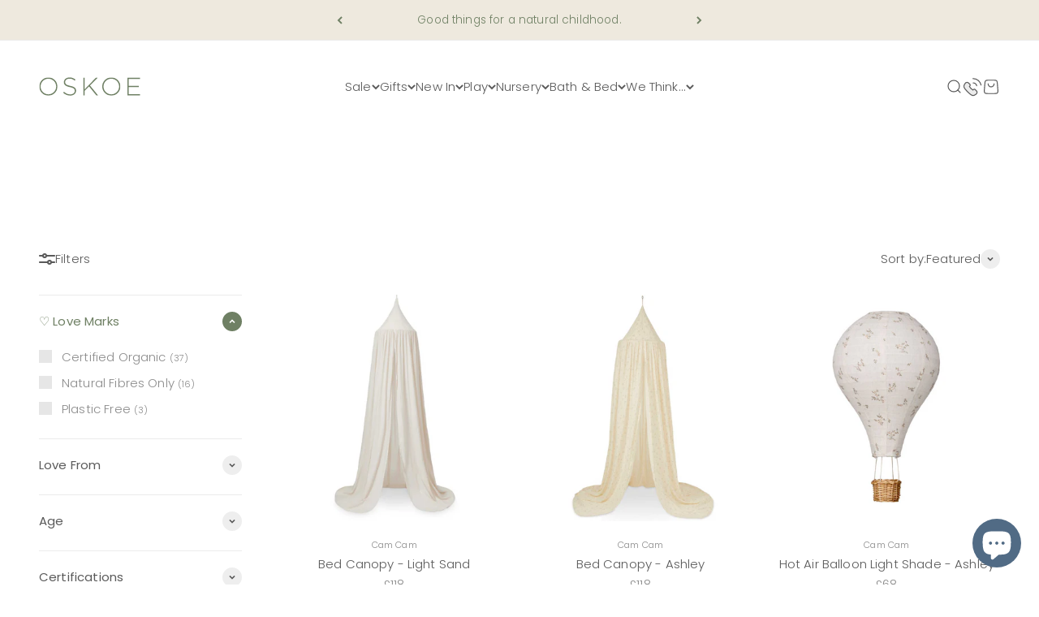

--- FILE ---
content_type: text/html; charset=utf-8
request_url: https://www.oskoe.com/collections/cam-cam
body_size: 38673
content:
<!doctype html>

<html class="no-js" lang="en" dir="ltr">
  <head>
    <meta charset="utf-8">
    <meta name="viewport" content="width=device-width, initial-scale=1.0, height=device-height, minimum-scale=1.0, maximum-scale=1.0">
    <meta name="theme-color" content="#ffffff">

    
    
    <title>Cam Cam</title><meta name="description" content="Shop bedding and nursery decoration from Cam Cam. UK and Europe-wide delivery."><link rel="canonical" href="https://www.oskoe.com/collections/cam-cam"><link rel="shortcut icon" href="//www.oskoe.com/cdn/shop/files/Oskoe_Favicon_d22c1af2-07c4-4554-950a-1b0e679eee0c.png?v=1711219312&width=96">
      <link rel="apple-touch-icon" href="//www.oskoe.com/cdn/shop/files/Oskoe_Favicon_d22c1af2-07c4-4554-950a-1b0e679eee0c.png?v=1711219312&width=180"><link rel="preconnect" href="https://cdn.shopify.com">
    <link rel="preconnect" href="https://fonts.shopifycdn.com" crossorigin>
    <link rel="dns-prefetch" href="https://productreviews.shopifycdn.com"><link rel="preload" href="//www.oskoe.com/cdn/fonts/poppins/poppins_n3.05f58335c3209cce17da4f1f1ab324ebe2982441.woff2" as="font" type="font/woff2" crossorigin><link rel="preload" href="//www.oskoe.com/cdn/fonts/poppins/poppins_n3.05f58335c3209cce17da4f1f1ab324ebe2982441.woff2" as="font" type="font/woff2" crossorigin><meta property="og:type" content="website">
  <meta property="og:title" content="Cam Cam"><meta property="og:image" content="http://www.oskoe.com/cdn/shop/files/oskoe_logo_1200_628.svg?v=1706727535&width=2048">
  <meta property="og:image:secure_url" content="https://www.oskoe.com/cdn/shop/files/oskoe_logo_1200_628.svg?v=1706727535&width=2048">
  <meta property="og:image:width" content="1200">
  <meta property="og:image:height" content="628"><meta property="og:description" content="Shop bedding and nursery decoration from Cam Cam. UK and Europe-wide delivery."><meta property="og:url" content="https://www.oskoe.com/collections/cam-cam">
<meta property="og:site_name" content="Oskoe"><meta name="twitter:card" content="summary"><meta name="twitter:title" content="Cam Cam">
  <meta name="twitter:description" content="Understated nursery textiles and new baby items in Certified Organic fabrics."><meta name="twitter:image" content="https://www.oskoe.com/cdn/shop/files/oskoe_logo_1200_628.svg?crop=center&height=1200&v=1706727535&width=1200">
  <meta name="twitter:image:alt" content="">


  <script type="application/ld+json">
  {
    "@context": "https://schema.org",
    "@type": "BreadcrumbList",
  "itemListElement": [{
      "@type": "ListItem",
      "position": 1,
      "name": "Home",
      "item": "https://www.oskoe.com"
    },{
          "@type": "ListItem",
          "position": 2,
          "name": "Cam Cam",
          "item": "https://www.oskoe.com/collections/cam-cam"
        }]
  }
  </script>

<style>/* Typography (heading) */
  @font-face {
  font-family: Poppins;
  font-weight: 300;
  font-style: normal;
  font-display: fallback;
  src: url("//www.oskoe.com/cdn/fonts/poppins/poppins_n3.05f58335c3209cce17da4f1f1ab324ebe2982441.woff2") format("woff2"),
       url("//www.oskoe.com/cdn/fonts/poppins/poppins_n3.6971368e1f131d2c8ff8e3a44a36b577fdda3ff5.woff") format("woff");
}

@font-face {
  font-family: Poppins;
  font-weight: 300;
  font-style: italic;
  font-display: fallback;
  src: url("//www.oskoe.com/cdn/fonts/poppins/poppins_i3.8536b4423050219f608e17f134fe9ea3b01ed890.woff2") format("woff2"),
       url("//www.oskoe.com/cdn/fonts/poppins/poppins_i3.0f4433ada196bcabf726ed78f8e37e0995762f7f.woff") format("woff");
}

/* Typography (body) */
  @font-face {
  font-family: Poppins;
  font-weight: 300;
  font-style: normal;
  font-display: fallback;
  src: url("//www.oskoe.com/cdn/fonts/poppins/poppins_n3.05f58335c3209cce17da4f1f1ab324ebe2982441.woff2") format("woff2"),
       url("//www.oskoe.com/cdn/fonts/poppins/poppins_n3.6971368e1f131d2c8ff8e3a44a36b577fdda3ff5.woff") format("woff");
}

@font-face {
  font-family: Poppins;
  font-weight: 300;
  font-style: italic;
  font-display: fallback;
  src: url("//www.oskoe.com/cdn/fonts/poppins/poppins_i3.8536b4423050219f608e17f134fe9ea3b01ed890.woff2") format("woff2"),
       url("//www.oskoe.com/cdn/fonts/poppins/poppins_i3.0f4433ada196bcabf726ed78f8e37e0995762f7f.woff") format("woff");
}

@font-face {
  font-family: Poppins;
  font-weight: 400;
  font-style: normal;
  font-display: fallback;
  src: url("//www.oskoe.com/cdn/fonts/poppins/poppins_n4.0ba78fa5af9b0e1a374041b3ceaadf0a43b41362.woff2") format("woff2"),
       url("//www.oskoe.com/cdn/fonts/poppins/poppins_n4.214741a72ff2596839fc9760ee7a770386cf16ca.woff") format("woff");
}

@font-face {
  font-family: Poppins;
  font-weight: 400;
  font-style: italic;
  font-display: fallback;
  src: url("//www.oskoe.com/cdn/fonts/poppins/poppins_i4.846ad1e22474f856bd6b81ba4585a60799a9f5d2.woff2") format("woff2"),
       url("//www.oskoe.com/cdn/fonts/poppins/poppins_i4.56b43284e8b52fc64c1fd271f289a39e8477e9ec.woff") format("woff");
}

:root {
    /**
     * ---------------------------------------------------------------------
     * SPACING VARIABLES
     *
     * We are using a spacing inspired from frameworks like Tailwind CSS.
     * ---------------------------------------------------------------------
     */
    --spacing-0-5: 0.125rem; /* 2px */
    --spacing-1: 0.25rem; /* 4px */
    --spacing-1-5: 0.375rem; /* 6px */
    --spacing-2: 0.5rem; /* 8px */
    --spacing-2-5: 0.625rem; /* 10px */
    --spacing-3: 0.75rem; /* 12px */
    --spacing-3-5: 0.875rem; /* 14px */
    --spacing-4: 1rem; /* 16px */
    --spacing-4-5: 1.125rem; /* 18px */
    --spacing-5: 1.25rem; /* 20px */
    --spacing-5-5: 1.375rem; /* 22px */
    --spacing-6: 1.5rem; /* 24px */
    --spacing-6-5: 1.625rem; /* 26px */
    --spacing-7: 1.75rem; /* 28px */
    --spacing-7-5: 1.875rem; /* 30px */
    --spacing-8: 2rem; /* 32px */
    --spacing-8-5: 2.125rem; /* 34px */
    --spacing-9: 2.25rem; /* 36px */
    --spacing-9-5: 2.375rem; /* 38px */
    --spacing-10: 2.5rem; /* 40px */
    --spacing-11: 2.75rem; /* 44px */
    --spacing-12: 3rem; /* 48px */
    --spacing-14: 3.5rem; /* 56px */
    --spacing-16: 4rem; /* 64px */
    --spacing-18: 4.5rem; /* 72px */
    --spacing-20: 5rem; /* 80px */
    --spacing-24: 6rem; /* 96px */
    --spacing-28: 7rem; /* 112px */
    --spacing-32: 8rem; /* 128px */
    --spacing-36: 9rem; /* 144px */
    --spacing-40: 10rem; /* 160px */
    --spacing-44: 11rem; /* 176px */
    --spacing-48: 12rem; /* 192px */
    --spacing-52: 13rem; /* 208px */
    --spacing-56: 14rem; /* 224px */
    --spacing-60: 15rem; /* 240px */
    --spacing-64: 16rem; /* 256px */
    --spacing-72: 18rem; /* 288px */
    --spacing-80: 20rem; /* 320px */
    --spacing-96: 24rem; /* 384px */

    /* Container */
    --container-max-width: 1300px;
    --container-narrow-max-width: 1050px;
    --container-gutter: var(--spacing-5);
    --section-outer-spacing-block: var(--spacing-8);
    --section-inner-max-spacing-block: var(--spacing-8);
    --section-inner-spacing-inline: var(--container-gutter);
    --section-stack-spacing-block: var(--spacing-8);

    /* Grid gutter */
    --grid-gutter: var(--spacing-5);

    /* Product list settings */
    --product-list-row-gap: var(--spacing-8);
    --product-list-column-gap: var(--grid-gutter);

    /* Form settings */
    --input-gap: var(--spacing-2);
    --input-height: 2.625rem;
    --input-padding-inline: var(--spacing-4);

    /* Other sizes */
    --sticky-area-height: calc(var(--sticky-announcement-bar-enabled, 0) * var(--announcement-bar-height, 0px) + var(--sticky-header-enabled, 0) * var(--header-height, 0px));

    /* RTL support */
    --transform-logical-flip: 1;
    --transform-origin-start: left;
    --transform-origin-end: right;

    /**
     * ---------------------------------------------------------------------
     * TYPOGRAPHY
     * ---------------------------------------------------------------------
     */

    /* Font properties */
    --heading-font-family: Poppins, sans-serif;
    --heading-font-weight: 300;
    --heading-font-style: normal;
    --heading-text-transform: normal;
    --heading-letter-spacing: 0.0em;
    --text-font-family: Poppins, sans-serif;
    --text-font-weight: 300;
    --text-font-style: normal;
    --text-letter-spacing: 0.01em;

    /* Font sizes */
    --text-h0: 2.5rem;
    --text-h1: 1.75rem;
    --text-h2: 1.5rem;
    --text-h3: 1.375rem;
    --text-h4: 1.125rem;
    --text-h5: 1.125rem;
    --text-h6: 1rem;
    --text-xs: 0.75rem;
    --text-sm: 0.8125rem;
    --text-base: 0.9375rem;
    --text-lg: 1.1875rem;

    /**
     * ---------------------------------------------------------------------
     * COLORS
     * ---------------------------------------------------------------------
     */

    /* Color settings */--accent: 111 128 100;
    --text-primary: 90 90 90;
    --background-primary: 255 255 255;
    --dialog-background: 255 255 255;
    --border-color: var(--text-color, var(--text-primary)) / 0.12;

    /* Button colors */
    --button-background-primary: 111 128 100;
    --button-text-primary: 255 255 255;
    --button-background-secondary: 111 128 100;
    --button-text-secondary: 255 255 255;

    /* Status colors */
    --success-background: 238 240 236;
    --success-text: 111 128 100;
    --warning-background: 252 240 227;
    --warning-text: 227 126 22;
    --error-background: 245 229 229;
    --error-text: 170 40 38;

    /* Product colors */
    --on-sale-text: 81 107 133;
    --on-sale-badge-background: 81 107 133;
    --on-sale-badge-text: 255 255 255;
    --sold-out-badge-background: 190 189 185;
    --sold-out-badge-text: 0 0 0;
    --primary-badge-background: 111 128 100;
    --primary-badge-text: 255 255 255;
    --star-color: 255 183 74;
    --product-card-background: 255 255 255;
    --product-card-text: 90 90 90;

    /* Header colors */
    --header-background: 255 255 255;
    --header-text: 90 90 90;

    /* Footer colors */
    --footer-background: 242 242 242;
    --footer-text: 90 90 90;

    /* Rounded variables (used for border radius) */
    --rounded-xs: 0.0rem;
    --rounded-sm: 0.0rem;
    --rounded: 0.0rem;
    --rounded-lg: 0.0rem;
    --rounded-full: 9999px;

    --rounded-button: 0.0rem;
    --rounded-input: 0.0rem;

    /* Box shadow */
    --shadow-sm: 0 2px 8px rgb(var(--text-primary) / 0.0);
    --shadow: 0 5px 15px rgb(var(--text-primary) / 0.0);
    --shadow-md: 0 5px 30px rgb(var(--text-primary) / 0.0);
    --shadow-block: 0px 18px 50px rgb(var(--text-primary) / 0.0);

    /**
     * ---------------------------------------------------------------------
     * OTHER
     * ---------------------------------------------------------------------
     */

    --cursor-close-svg-url: url(//www.oskoe.com/cdn/shop/t/30/assets/cursor-close.svg?v=147174565022153725511685705995);
    --cursor-zoom-in-svg-url: url(//www.oskoe.com/cdn/shop/t/30/assets/cursor-zoom-in.svg?v=154953035094101115921685705995);
    --cursor-zoom-out-svg-url: url(//www.oskoe.com/cdn/shop/t/30/assets/cursor-zoom-out.svg?v=16155520337305705181685705995);
    --checkmark-svg-url: url(//www.oskoe.com/cdn/shop/t/30/assets/checkmark.svg?v=77552481021870063511685705995);
  }

  [dir="rtl"]:root {
    /* RTL support */
    --transform-logical-flip: -1;
    --transform-origin-start: right;
    --transform-origin-end: left;
  }

  @media screen and (min-width: 700px) {
    :root {
      /* Typography (font size) */
      --text-h0: 3.25rem;
      --text-h1: 2.25rem;
      --text-h2: 1.75rem;
      --text-h3: 1.625rem;
      --text-h4: 1.25rem;
      --text-h5: 1.25rem;
      --text-h6: 1.125rem;

      --text-xs: 0.6875rem;
      --text-sm: 0.8125rem;
      --text-base: 0.9375rem;
      --text-lg: 1.1875rem;

      /* Spacing */
      --container-gutter: 2rem;
      --section-outer-spacing-block: var(--spacing-12);
      --section-inner-max-spacing-block: var(--spacing-10);
      --section-inner-spacing-inline: var(--spacing-12);
      --section-stack-spacing-block: var(--spacing-10);

      /* Grid gutter */
      --grid-gutter: var(--spacing-6);

      /* Product list settings */
      --product-list-row-gap: var(--spacing-12);

      /* Form settings */
      --input-gap: 1rem;
      --input-height: 3.125rem;
      --input-padding-inline: var(--spacing-5);
    }
  }

  @media screen and (min-width: 1000px) {
    :root {
      /* Spacing settings */
      --container-gutter: var(--spacing-12);
      --section-outer-spacing-block: var(--spacing-14);
      --section-inner-max-spacing-block: var(--spacing-12);
      --section-inner-spacing-inline: var(--spacing-16);
      --section-stack-spacing-block: var(--spacing-10);
    }
  }

  @media screen and (min-width: 1150px) {
    :root {
      /* Spacing settings */
      --container-gutter: var(--spacing-12);
      --section-outer-spacing-block: var(--spacing-14);
      --section-inner-max-spacing-block: var(--spacing-12);
      --section-inner-spacing-inline: var(--spacing-16);
      --section-stack-spacing-block: var(--spacing-12);
    }
  }

  @media screen and (min-width: 1400px) {
    :root {
      /* Typography (font size) */
      --text-h0: 4rem;
      --text-h1: 3rem;
      /* original --text-h2: 2.5rem;*/
      --text-h2: 2.5rem;
      --text-h3: 1.75rem;
      --text-h4: 1.5rem;
      --text-h5: 1.25rem;
      --text-h6: 1.25rem;

      --section-outer-spacing-block: var(--spacing-16);
      --section-inner-max-spacing-block: var(--spacing-14);
      --section-inner-spacing-inline: var(--spacing-18);
    }
  }

  @media screen and (min-width: 1600px) {
    :root {
      --section-outer-spacing-block: var(--spacing-16);
      --section-inner-max-spacing-block: var(--spacing-16);
      --section-inner-spacing-inline: var(--spacing-20);
    }
  }

  /**
   * ---------------------------------------------------------------------
   * LIQUID DEPENDANT CSS
   *
   * Our main CSS is Liquid free, but some very specific features depend on
   * theme settings, so we have them here
   * ---------------------------------------------------------------------
   */@media screen and (pointer: fine) {
        /* The !important are for the Shopify Payment button to ensure we override the default from Shopify styles */
        .button:not([disabled]):not(.button--outline):hover, .btn:not([disabled]):hover, .shopify-payment-button__button--unbranded:not([disabled]):hover {
          background-color: transparent !important;
          color: rgb(var(--button-outline-color) / var(--button-background-opacity, 1)) !important;
          box-shadow: inset 0 0 0 2px currentColor !important;
        }

        .button--outline:not([disabled]):hover {
          background: rgb(var(--button-background));
          color: rgb(var(--button-text-color));
          box-shadow: inset 0 0 0 2px rgb(var(--button-background));
        }
      }</style><script>
  document.documentElement.classList.replace('no-js', 'js');

  // This allows to expose several variables to the global scope, to be used in scripts
  window.themeVariables = {
    settings: {
      showPageTransition: true,
      headingApparition: "none",
      pageType: "collection",
      moneyFormat: "\u0026pound;{{amount}}",
      moneyWithCurrencyFormat: "\u0026pound;{{amount}} GBP",
      currencyCodeEnabled: false,
      cartType: "drawer",
      showDiscount: true,
      discountMode: "percentage"
    },

    strings: {
      accessibilityClose: "Close",
      accessibilityNext: "Next",
      accessibilityPrevious: "Previous",
      addToCartButton: "Add to Basket",
      soldOutButton: "Sold out",
      preOrderButton: "Pre-order",
      unavailableButton: "Unavailable",
      closeGallery: "Close gallery",
      zoomGallery: "Zoom",
      errorGallery: "Image cannot be loaded",
      soldOutBadge: "Sold out",
      discountBadge: "Save @@",
      sku: "SKU:",
      searchNoResults: "No results could be found.",
      addOrderNote: "Add Gift Note",
      editOrderNote: "Edit Gift Note",
      shippingEstimatorNoResults: "Sorry, we do not deliver to your address.",
      shippingEstimatorOneResult: "There is one delivery rate for your address:",
      shippingEstimatorMultipleResults: "There are several delivery rates for your address:",
      shippingEstimatorError: "One or more error occurred while retrieving delivery rates:"
    },

    breakpoints: {
      'sm': 'screen and (min-width: 700px)',
      'md': 'screen and (min-width: 1000px)',
      'lg': 'screen and (min-width: 1150px)',
      'xl': 'screen and (min-width: 1400px)',

      'sm-max': 'screen and (max-width: 699px)',
      'md-max': 'screen and (max-width: 999px)',
      'lg-max': 'screen and (max-width: 1149px)',
      'xl-max': 'screen and (max-width: 1399px)'
    }
  };window.addEventListener('DOMContentLoaded', () => {
      const isReloaded = (window.performance.navigation && window.performance.navigation.type === 1) || window.performance.getEntriesByType('navigation').map((nav) => nav.type).includes('reload');

      if ('animate' in document.documentElement && window.matchMedia('(prefers-reduced-motion: no-preference)').matches && document.referrer.includes(location.host) && !isReloaded) {
        document.body.animate({opacity: [0, 1]}, {duration: 115, fill: 'forwards'});
      }
    });

    window.addEventListener('pageshow', (event) => {
      document.body.classList.remove('page-transition');

      if (event.persisted) {
        document.body.animate({opacity: [0, 1]}, {duration: 0, fill: 'forwards'});
      }
    });// For detecting native share
  document.documentElement.classList.add(`native-share--${navigator.share ? 'enabled' : 'disabled'}`);</script><script type="module" src="//www.oskoe.com/cdn/shop/t/30/assets/vendor.min.js?v=121921991170621470881685705995"></script>
    <script type="module" src="//www.oskoe.com/cdn/shop/t/30/assets/theme.js?v=77162606376884186531697281018"></script>
    <script type="module" src="//www.oskoe.com/cdn/shop/t/30/assets/sections.js?v=48779757543419887551697287262"></script>
    <script>
    if (window.location.pathname === '/collections' || window.location.pathname === '/collections/' || window.location.pathname === '/products' || window.location.pathname === '/products/') {
    window.location.href = '/';
    }
    </script>

    <script>window.performance && window.performance.mark && window.performance.mark('shopify.content_for_header.start');</script><meta name="google-site-verification" content="Vc6XRxhy_obUxTm_GGDouxkIzXfESlMpb5ITJpNd8Uw">
<meta id="shopify-digital-wallet" name="shopify-digital-wallet" content="/8806796/digital_wallets/dialog">
<meta name="shopify-checkout-api-token" content="4f25c1d546bb6e893ee1370bc003412d">
<meta id="in-context-paypal-metadata" data-shop-id="8806796" data-venmo-supported="false" data-environment="production" data-locale="en_US" data-paypal-v4="true" data-currency="GBP">
<link rel="alternate" type="application/atom+xml" title="Feed" href="/collections/cam-cam.atom" />
<link rel="alternate" type="application/json+oembed" href="https://www.oskoe.com/collections/cam-cam.oembed">
<script async="async" src="/checkouts/internal/preloads.js?locale=en-GB"></script>
<script id="apple-pay-shop-capabilities" type="application/json">{"shopId":8806796,"countryCode":"GB","currencyCode":"GBP","merchantCapabilities":["supports3DS"],"merchantId":"gid:\/\/shopify\/Shop\/8806796","merchantName":"Oskoe","requiredBillingContactFields":["postalAddress","email","phone"],"requiredShippingContactFields":["postalAddress","email","phone"],"shippingType":"shipping","supportedNetworks":["visa","maestro","masterCard","amex","discover","elo"],"total":{"type":"pending","label":"Oskoe","amount":"1.00"},"shopifyPaymentsEnabled":true,"supportsSubscriptions":true}</script>
<script id="shopify-features" type="application/json">{"accessToken":"4f25c1d546bb6e893ee1370bc003412d","betas":["rich-media-storefront-analytics"],"domain":"www.oskoe.com","predictiveSearch":true,"shopId":8806796,"locale":"en"}</script>
<script>var Shopify = Shopify || {};
Shopify.shop = "oskoe.myshopify.com";
Shopify.locale = "en";
Shopify.currency = {"active":"GBP","rate":"1.0"};
Shopify.country = "GB";
Shopify.theme = {"name":"Impact - Oskoe 1.0","id":151491019051,"schema_name":"Impact","schema_version":"4.3.2","theme_store_id":1190,"role":"main"};
Shopify.theme.handle = "null";
Shopify.theme.style = {"id":null,"handle":null};
Shopify.cdnHost = "www.oskoe.com/cdn";
Shopify.routes = Shopify.routes || {};
Shopify.routes.root = "/";</script>
<script type="module">!function(o){(o.Shopify=o.Shopify||{}).modules=!0}(window);</script>
<script>!function(o){function n(){var o=[];function n(){o.push(Array.prototype.slice.apply(arguments))}return n.q=o,n}var t=o.Shopify=o.Shopify||{};t.loadFeatures=n(),t.autoloadFeatures=n()}(window);</script>
<script id="shop-js-analytics" type="application/json">{"pageType":"collection"}</script>
<script defer="defer" async type="module" src="//www.oskoe.com/cdn/shopifycloud/shop-js/modules/v2/client.init-shop-cart-sync_BdyHc3Nr.en.esm.js"></script>
<script defer="defer" async type="module" src="//www.oskoe.com/cdn/shopifycloud/shop-js/modules/v2/chunk.common_Daul8nwZ.esm.js"></script>
<script type="module">
  await import("//www.oskoe.com/cdn/shopifycloud/shop-js/modules/v2/client.init-shop-cart-sync_BdyHc3Nr.en.esm.js");
await import("//www.oskoe.com/cdn/shopifycloud/shop-js/modules/v2/chunk.common_Daul8nwZ.esm.js");

  window.Shopify.SignInWithShop?.initShopCartSync?.({"fedCMEnabled":true,"windoidEnabled":true});

</script>
<script>(function() {
  var isLoaded = false;
  function asyncLoad() {
    if (isLoaded) return;
    isLoaded = true;
    var urls = ["https:\/\/manual-related-products-app.herokuapp.com\/js\/rp.js?shop=oskoe.myshopify.com","https:\/\/s3.eu-west-1.amazonaws.com\/production-klarna-il-shopify-osm\/a6c5e37d3b587ca7438f15aa90b429b47085a035\/oskoe.myshopify.com-1708608003003.js?shop=oskoe.myshopify.com"];
    for (var i = 0; i < urls.length; i++) {
      var s = document.createElement('script');
      s.type = 'text/javascript';
      s.async = true;
      s.src = urls[i];
      var x = document.getElementsByTagName('script')[0];
      x.parentNode.insertBefore(s, x);
    }
  };
  if(window.attachEvent) {
    window.attachEvent('onload', asyncLoad);
  } else {
    window.addEventListener('load', asyncLoad, false);
  }
})();</script>
<script id="__st">var __st={"a":8806796,"offset":0,"reqid":"3944862e-f07f-4baf-bcf9-1096d9a96eec-1769027007","pageurl":"www.oskoe.com\/collections\/cam-cam","u":"2ada51f45ac4","p":"collection","rtyp":"collection","rid":214868038};</script>
<script>window.ShopifyPaypalV4VisibilityTracking = true;</script>
<script id="captcha-bootstrap">!function(){'use strict';const t='contact',e='account',n='new_comment',o=[[t,t],['blogs',n],['comments',n],[t,'customer']],c=[[e,'customer_login'],[e,'guest_login'],[e,'recover_customer_password'],[e,'create_customer']],r=t=>t.map((([t,e])=>`form[action*='/${t}']:not([data-nocaptcha='true']) input[name='form_type'][value='${e}']`)).join(','),a=t=>()=>t?[...document.querySelectorAll(t)].map((t=>t.form)):[];function s(){const t=[...o],e=r(t);return a(e)}const i='password',u='form_key',d=['recaptcha-v3-token','g-recaptcha-response','h-captcha-response',i],f=()=>{try{return window.sessionStorage}catch{return}},m='__shopify_v',_=t=>t.elements[u];function p(t,e,n=!1){try{const o=window.sessionStorage,c=JSON.parse(o.getItem(e)),{data:r}=function(t){const{data:e,action:n}=t;return t[m]||n?{data:e,action:n}:{data:t,action:n}}(c);for(const[e,n]of Object.entries(r))t.elements[e]&&(t.elements[e].value=n);n&&o.removeItem(e)}catch(o){console.error('form repopulation failed',{error:o})}}const l='form_type',E='cptcha';function T(t){t.dataset[E]=!0}const w=window,h=w.document,L='Shopify',v='ce_forms',y='captcha';let A=!1;((t,e)=>{const n=(g='f06e6c50-85a8-45c8-87d0-21a2b65856fe',I='https://cdn.shopify.com/shopifycloud/storefront-forms-hcaptcha/ce_storefront_forms_captcha_hcaptcha.v1.5.2.iife.js',D={infoText:'Protected by hCaptcha',privacyText:'Privacy',termsText:'Terms'},(t,e,n)=>{const o=w[L][v],c=o.bindForm;if(c)return c(t,g,e,D).then(n);var r;o.q.push([[t,g,e,D],n]),r=I,A||(h.body.append(Object.assign(h.createElement('script'),{id:'captcha-provider',async:!0,src:r})),A=!0)});var g,I,D;w[L]=w[L]||{},w[L][v]=w[L][v]||{},w[L][v].q=[],w[L][y]=w[L][y]||{},w[L][y].protect=function(t,e){n(t,void 0,e),T(t)},Object.freeze(w[L][y]),function(t,e,n,w,h,L){const[v,y,A,g]=function(t,e,n){const i=e?o:[],u=t?c:[],d=[...i,...u],f=r(d),m=r(i),_=r(d.filter((([t,e])=>n.includes(e))));return[a(f),a(m),a(_),s()]}(w,h,L),I=t=>{const e=t.target;return e instanceof HTMLFormElement?e:e&&e.form},D=t=>v().includes(t);t.addEventListener('submit',(t=>{const e=I(t);if(!e)return;const n=D(e)&&!e.dataset.hcaptchaBound&&!e.dataset.recaptchaBound,o=_(e),c=g().includes(e)&&(!o||!o.value);(n||c)&&t.preventDefault(),c&&!n&&(function(t){try{if(!f())return;!function(t){const e=f();if(!e)return;const n=_(t);if(!n)return;const o=n.value;o&&e.removeItem(o)}(t);const e=Array.from(Array(32),(()=>Math.random().toString(36)[2])).join('');!function(t,e){_(t)||t.append(Object.assign(document.createElement('input'),{type:'hidden',name:u})),t.elements[u].value=e}(t,e),function(t,e){const n=f();if(!n)return;const o=[...t.querySelectorAll(`input[type='${i}']`)].map((({name:t})=>t)),c=[...d,...o],r={};for(const[a,s]of new FormData(t).entries())c.includes(a)||(r[a]=s);n.setItem(e,JSON.stringify({[m]:1,action:t.action,data:r}))}(t,e)}catch(e){console.error('failed to persist form',e)}}(e),e.submit())}));const S=(t,e)=>{t&&!t.dataset[E]&&(n(t,e.some((e=>e===t))),T(t))};for(const o of['focusin','change'])t.addEventListener(o,(t=>{const e=I(t);D(e)&&S(e,y())}));const B=e.get('form_key'),M=e.get(l),P=B&&M;t.addEventListener('DOMContentLoaded',(()=>{const t=y();if(P)for(const e of t)e.elements[l].value===M&&p(e,B);[...new Set([...A(),...v().filter((t=>'true'===t.dataset.shopifyCaptcha))])].forEach((e=>S(e,t)))}))}(h,new URLSearchParams(w.location.search),n,t,e,['guest_login'])})(!0,!0)}();</script>
<script integrity="sha256-4kQ18oKyAcykRKYeNunJcIwy7WH5gtpwJnB7kiuLZ1E=" data-source-attribution="shopify.loadfeatures" defer="defer" src="//www.oskoe.com/cdn/shopifycloud/storefront/assets/storefront/load_feature-a0a9edcb.js" crossorigin="anonymous"></script>
<script data-source-attribution="shopify.dynamic_checkout.dynamic.init">var Shopify=Shopify||{};Shopify.PaymentButton=Shopify.PaymentButton||{isStorefrontPortableWallets:!0,init:function(){window.Shopify.PaymentButton.init=function(){};var t=document.createElement("script");t.src="https://www.oskoe.com/cdn/shopifycloud/portable-wallets/latest/portable-wallets.en.js",t.type="module",document.head.appendChild(t)}};
</script>
<script data-source-attribution="shopify.dynamic_checkout.buyer_consent">
  function portableWalletsHideBuyerConsent(e){var t=document.getElementById("shopify-buyer-consent"),n=document.getElementById("shopify-subscription-policy-button");t&&n&&(t.classList.add("hidden"),t.setAttribute("aria-hidden","true"),n.removeEventListener("click",e))}function portableWalletsShowBuyerConsent(e){var t=document.getElementById("shopify-buyer-consent"),n=document.getElementById("shopify-subscription-policy-button");t&&n&&(t.classList.remove("hidden"),t.removeAttribute("aria-hidden"),n.addEventListener("click",e))}window.Shopify?.PaymentButton&&(window.Shopify.PaymentButton.hideBuyerConsent=portableWalletsHideBuyerConsent,window.Shopify.PaymentButton.showBuyerConsent=portableWalletsShowBuyerConsent);
</script>
<script data-source-attribution="shopify.dynamic_checkout.cart.bootstrap">document.addEventListener("DOMContentLoaded",(function(){function t(){return document.querySelector("shopify-accelerated-checkout-cart, shopify-accelerated-checkout")}if(t())Shopify.PaymentButton.init();else{new MutationObserver((function(e,n){t()&&(Shopify.PaymentButton.init(),n.disconnect())})).observe(document.body,{childList:!0,subtree:!0})}}));
</script>
<link id="shopify-accelerated-checkout-styles" rel="stylesheet" media="screen" href="https://www.oskoe.com/cdn/shopifycloud/portable-wallets/latest/accelerated-checkout-backwards-compat.css" crossorigin="anonymous">
<style id="shopify-accelerated-checkout-cart">
        #shopify-buyer-consent {
  margin-top: 1em;
  display: inline-block;
  width: 100%;
}

#shopify-buyer-consent.hidden {
  display: none;
}

#shopify-subscription-policy-button {
  background: none;
  border: none;
  padding: 0;
  text-decoration: underline;
  font-size: inherit;
  cursor: pointer;
}

#shopify-subscription-policy-button::before {
  box-shadow: none;
}

      </style>

<script>window.performance && window.performance.mark && window.performance.mark('shopify.content_for_header.end');</script>
<link href="//www.oskoe.com/cdn/shop/t/30/assets/theme.css?v=148348884175111537991730242610" rel="stylesheet" type="text/css" media="all" />
    <script>
      window.dataLayer = window.dataLayer || [];
      function gtag(){dataLayer.push(arguments);}
      gtag('consent', 'default', {
      'ad_storage': 'granted',
      'analytics_storage': 'granted',
      'ad_user_data': 'granted',
      'ad_user_data': 'granted',
      'ad_personalization': 'granted'

      });
    </script>
    
  <script src="https://cdn.shopify.com/extensions/e8878072-2f6b-4e89-8082-94b04320908d/inbox-1254/assets/inbox-chat-loader.js" type="text/javascript" defer="defer"></script>
<link href="https://monorail-edge.shopifysvc.com" rel="dns-prefetch">
<script>(function(){if ("sendBeacon" in navigator && "performance" in window) {try {var session_token_from_headers = performance.getEntriesByType('navigation')[0].serverTiming.find(x => x.name == '_s').description;} catch {var session_token_from_headers = undefined;}var session_cookie_matches = document.cookie.match(/_shopify_s=([^;]*)/);var session_token_from_cookie = session_cookie_matches && session_cookie_matches.length === 2 ? session_cookie_matches[1] : "";var session_token = session_token_from_headers || session_token_from_cookie || "";function handle_abandonment_event(e) {var entries = performance.getEntries().filter(function(entry) {return /monorail-edge.shopifysvc.com/.test(entry.name);});if (!window.abandonment_tracked && entries.length === 0) {window.abandonment_tracked = true;var currentMs = Date.now();var navigation_start = performance.timing.navigationStart;var payload = {shop_id: 8806796,url: window.location.href,navigation_start,duration: currentMs - navigation_start,session_token,page_type: "collection"};window.navigator.sendBeacon("https://monorail-edge.shopifysvc.com/v1/produce", JSON.stringify({schema_id: "online_store_buyer_site_abandonment/1.1",payload: payload,metadata: {event_created_at_ms: currentMs,event_sent_at_ms: currentMs}}));}}window.addEventListener('pagehide', handle_abandonment_event);}}());</script>
<script id="web-pixels-manager-setup">(function e(e,d,r,n,o){if(void 0===o&&(o={}),!Boolean(null===(a=null===(i=window.Shopify)||void 0===i?void 0:i.analytics)||void 0===a?void 0:a.replayQueue)){var i,a;window.Shopify=window.Shopify||{};var t=window.Shopify;t.analytics=t.analytics||{};var s=t.analytics;s.replayQueue=[],s.publish=function(e,d,r){return s.replayQueue.push([e,d,r]),!0};try{self.performance.mark("wpm:start")}catch(e){}var l=function(){var e={modern:/Edge?\/(1{2}[4-9]|1[2-9]\d|[2-9]\d{2}|\d{4,})\.\d+(\.\d+|)|Firefox\/(1{2}[4-9]|1[2-9]\d|[2-9]\d{2}|\d{4,})\.\d+(\.\d+|)|Chrom(ium|e)\/(9{2}|\d{3,})\.\d+(\.\d+|)|(Maci|X1{2}).+ Version\/(15\.\d+|(1[6-9]|[2-9]\d|\d{3,})\.\d+)([,.]\d+|)( \(\w+\)|)( Mobile\/\w+|) Safari\/|Chrome.+OPR\/(9{2}|\d{3,})\.\d+\.\d+|(CPU[ +]OS|iPhone[ +]OS|CPU[ +]iPhone|CPU IPhone OS|CPU iPad OS)[ +]+(15[._]\d+|(1[6-9]|[2-9]\d|\d{3,})[._]\d+)([._]\d+|)|Android:?[ /-](13[3-9]|1[4-9]\d|[2-9]\d{2}|\d{4,})(\.\d+|)(\.\d+|)|Android.+Firefox\/(13[5-9]|1[4-9]\d|[2-9]\d{2}|\d{4,})\.\d+(\.\d+|)|Android.+Chrom(ium|e)\/(13[3-9]|1[4-9]\d|[2-9]\d{2}|\d{4,})\.\d+(\.\d+|)|SamsungBrowser\/([2-9]\d|\d{3,})\.\d+/,legacy:/Edge?\/(1[6-9]|[2-9]\d|\d{3,})\.\d+(\.\d+|)|Firefox\/(5[4-9]|[6-9]\d|\d{3,})\.\d+(\.\d+|)|Chrom(ium|e)\/(5[1-9]|[6-9]\d|\d{3,})\.\d+(\.\d+|)([\d.]+$|.*Safari\/(?![\d.]+ Edge\/[\d.]+$))|(Maci|X1{2}).+ Version\/(10\.\d+|(1[1-9]|[2-9]\d|\d{3,})\.\d+)([,.]\d+|)( \(\w+\)|)( Mobile\/\w+|) Safari\/|Chrome.+OPR\/(3[89]|[4-9]\d|\d{3,})\.\d+\.\d+|(CPU[ +]OS|iPhone[ +]OS|CPU[ +]iPhone|CPU IPhone OS|CPU iPad OS)[ +]+(10[._]\d+|(1[1-9]|[2-9]\d|\d{3,})[._]\d+)([._]\d+|)|Android:?[ /-](13[3-9]|1[4-9]\d|[2-9]\d{2}|\d{4,})(\.\d+|)(\.\d+|)|Mobile Safari.+OPR\/([89]\d|\d{3,})\.\d+\.\d+|Android.+Firefox\/(13[5-9]|1[4-9]\d|[2-9]\d{2}|\d{4,})\.\d+(\.\d+|)|Android.+Chrom(ium|e)\/(13[3-9]|1[4-9]\d|[2-9]\d{2}|\d{4,})\.\d+(\.\d+|)|Android.+(UC? ?Browser|UCWEB|U3)[ /]?(15\.([5-9]|\d{2,})|(1[6-9]|[2-9]\d|\d{3,})\.\d+)\.\d+|SamsungBrowser\/(5\.\d+|([6-9]|\d{2,})\.\d+)|Android.+MQ{2}Browser\/(14(\.(9|\d{2,})|)|(1[5-9]|[2-9]\d|\d{3,})(\.\d+|))(\.\d+|)|K[Aa][Ii]OS\/(3\.\d+|([4-9]|\d{2,})\.\d+)(\.\d+|)/},d=e.modern,r=e.legacy,n=navigator.userAgent;return n.match(d)?"modern":n.match(r)?"legacy":"unknown"}(),u="modern"===l?"modern":"legacy",c=(null!=n?n:{modern:"",legacy:""})[u],f=function(e){return[e.baseUrl,"/wpm","/b",e.hashVersion,"modern"===e.buildTarget?"m":"l",".js"].join("")}({baseUrl:d,hashVersion:r,buildTarget:u}),m=function(e){var d=e.version,r=e.bundleTarget,n=e.surface,o=e.pageUrl,i=e.monorailEndpoint;return{emit:function(e){var a=e.status,t=e.errorMsg,s=(new Date).getTime(),l=JSON.stringify({metadata:{event_sent_at_ms:s},events:[{schema_id:"web_pixels_manager_load/3.1",payload:{version:d,bundle_target:r,page_url:o,status:a,surface:n,error_msg:t},metadata:{event_created_at_ms:s}}]});if(!i)return console&&console.warn&&console.warn("[Web Pixels Manager] No Monorail endpoint provided, skipping logging."),!1;try{return self.navigator.sendBeacon.bind(self.navigator)(i,l)}catch(e){}var u=new XMLHttpRequest;try{return u.open("POST",i,!0),u.setRequestHeader("Content-Type","text/plain"),u.send(l),!0}catch(e){return console&&console.warn&&console.warn("[Web Pixels Manager] Got an unhandled error while logging to Monorail."),!1}}}}({version:r,bundleTarget:l,surface:e.surface,pageUrl:self.location.href,monorailEndpoint:e.monorailEndpoint});try{o.browserTarget=l,function(e){var d=e.src,r=e.async,n=void 0===r||r,o=e.onload,i=e.onerror,a=e.sri,t=e.scriptDataAttributes,s=void 0===t?{}:t,l=document.createElement("script"),u=document.querySelector("head"),c=document.querySelector("body");if(l.async=n,l.src=d,a&&(l.integrity=a,l.crossOrigin="anonymous"),s)for(var f in s)if(Object.prototype.hasOwnProperty.call(s,f))try{l.dataset[f]=s[f]}catch(e){}if(o&&l.addEventListener("load",o),i&&l.addEventListener("error",i),u)u.appendChild(l);else{if(!c)throw new Error("Did not find a head or body element to append the script");c.appendChild(l)}}({src:f,async:!0,onload:function(){if(!function(){var e,d;return Boolean(null===(d=null===(e=window.Shopify)||void 0===e?void 0:e.analytics)||void 0===d?void 0:d.initialized)}()){var d=window.webPixelsManager.init(e)||void 0;if(d){var r=window.Shopify.analytics;r.replayQueue.forEach((function(e){var r=e[0],n=e[1],o=e[2];d.publishCustomEvent(r,n,o)})),r.replayQueue=[],r.publish=d.publishCustomEvent,r.visitor=d.visitor,r.initialized=!0}}},onerror:function(){return m.emit({status:"failed",errorMsg:"".concat(f," has failed to load")})},sri:function(e){var d=/^sha384-[A-Za-z0-9+/=]+$/;return"string"==typeof e&&d.test(e)}(c)?c:"",scriptDataAttributes:o}),m.emit({status:"loading"})}catch(e){m.emit({status:"failed",errorMsg:(null==e?void 0:e.message)||"Unknown error"})}}})({shopId: 8806796,storefrontBaseUrl: "https://www.oskoe.com",extensionsBaseUrl: "https://extensions.shopifycdn.com/cdn/shopifycloud/web-pixels-manager",monorailEndpoint: "https://monorail-edge.shopifysvc.com/unstable/produce_batch",surface: "storefront-renderer",enabledBetaFlags: ["2dca8a86"],webPixelsConfigList: [{"id":"2419196284","configuration":"{\"accountID\":\"eR7kV9\",\"webPixelConfig\":\"eyJlbmFibGVBZGRlZFRvQ2FydEV2ZW50cyI6IHRydWV9\"}","eventPayloadVersion":"v1","runtimeContext":"STRICT","scriptVersion":"524f6c1ee37bacdca7657a665bdca589","type":"APP","apiClientId":123074,"privacyPurposes":["ANALYTICS","MARKETING"],"dataSharingAdjustments":{"protectedCustomerApprovalScopes":["read_customer_address","read_customer_email","read_customer_name","read_customer_personal_data","read_customer_phone"]}},{"id":"858816811","configuration":"{\"config\":\"{\\\"pixel_id\\\":\\\"G-V0R7GZ44XX\\\",\\\"target_country\\\":\\\"GB\\\",\\\"gtag_events\\\":[{\\\"type\\\":\\\"search\\\",\\\"action_label\\\":[\\\"G-V0R7GZ44XX\\\",\\\"AW-959041450\\\/xRBCCNaQjoADEKqfp8kD\\\"]},{\\\"type\\\":\\\"begin_checkout\\\",\\\"action_label\\\":[\\\"G-V0R7GZ44XX\\\",\\\"AW-959041450\\\/5KaSCNOQjoADEKqfp8kD\\\"]},{\\\"type\\\":\\\"view_item\\\",\\\"action_label\\\":[\\\"G-V0R7GZ44XX\\\",\\\"AW-959041450\\\/2p2PCM2QjoADEKqfp8kD\\\",\\\"MC-1SWGFX6HMK\\\"]},{\\\"type\\\":\\\"purchase\\\",\\\"action_label\\\":[\\\"G-V0R7GZ44XX\\\",\\\"AW-959041450\\\/F_mnCMqQjoADEKqfp8kD\\\",\\\"MC-1SWGFX6HMK\\\"]},{\\\"type\\\":\\\"page_view\\\",\\\"action_label\\\":[\\\"G-V0R7GZ44XX\\\",\\\"AW-959041450\\\/HdCtCMeQjoADEKqfp8kD\\\",\\\"MC-1SWGFX6HMK\\\"]},{\\\"type\\\":\\\"add_payment_info\\\",\\\"action_label\\\":[\\\"G-V0R7GZ44XX\\\",\\\"AW-959041450\\\/T4A0CNmQjoADEKqfp8kD\\\"]},{\\\"type\\\":\\\"add_to_cart\\\",\\\"action_label\\\":[\\\"G-V0R7GZ44XX\\\",\\\"AW-959041450\\\/gnygCNCQjoADEKqfp8kD\\\"]}],\\\"enable_monitoring_mode\\\":false}\"}","eventPayloadVersion":"v1","runtimeContext":"OPEN","scriptVersion":"b2a88bafab3e21179ed38636efcd8a93","type":"APP","apiClientId":1780363,"privacyPurposes":[],"dataSharingAdjustments":{"protectedCustomerApprovalScopes":["read_customer_address","read_customer_email","read_customer_name","read_customer_personal_data","read_customer_phone"]}},{"id":"383058219","configuration":"{\"pixel_id\":\"558980697906157\",\"pixel_type\":\"facebook_pixel\",\"metaapp_system_user_token\":\"-\"}","eventPayloadVersion":"v1","runtimeContext":"OPEN","scriptVersion":"ca16bc87fe92b6042fbaa3acc2fbdaa6","type":"APP","apiClientId":2329312,"privacyPurposes":["ANALYTICS","MARKETING","SALE_OF_DATA"],"dataSharingAdjustments":{"protectedCustomerApprovalScopes":["read_customer_address","read_customer_email","read_customer_name","read_customer_personal_data","read_customer_phone"]}},{"id":"215220523","configuration":"{\"tagID\":\"2613229124361\"}","eventPayloadVersion":"v1","runtimeContext":"STRICT","scriptVersion":"18031546ee651571ed29edbe71a3550b","type":"APP","apiClientId":3009811,"privacyPurposes":["ANALYTICS","MARKETING","SALE_OF_DATA"],"dataSharingAdjustments":{"protectedCustomerApprovalScopes":["read_customer_address","read_customer_email","read_customer_name","read_customer_personal_data","read_customer_phone"]}},{"id":"shopify-app-pixel","configuration":"{}","eventPayloadVersion":"v1","runtimeContext":"STRICT","scriptVersion":"0450","apiClientId":"shopify-pixel","type":"APP","privacyPurposes":["ANALYTICS","MARKETING"]},{"id":"shopify-custom-pixel","eventPayloadVersion":"v1","runtimeContext":"LAX","scriptVersion":"0450","apiClientId":"shopify-pixel","type":"CUSTOM","privacyPurposes":["ANALYTICS","MARKETING"]}],isMerchantRequest: false,initData: {"shop":{"name":"Oskoe","paymentSettings":{"currencyCode":"GBP"},"myshopifyDomain":"oskoe.myshopify.com","countryCode":"GB","storefrontUrl":"https:\/\/www.oskoe.com"},"customer":null,"cart":null,"checkout":null,"productVariants":[],"purchasingCompany":null},},"https://www.oskoe.com/cdn","fcfee988w5aeb613cpc8e4bc33m6693e112",{"modern":"","legacy":""},{"shopId":"8806796","storefrontBaseUrl":"https:\/\/www.oskoe.com","extensionBaseUrl":"https:\/\/extensions.shopifycdn.com\/cdn\/shopifycloud\/web-pixels-manager","surface":"storefront-renderer","enabledBetaFlags":"[\"2dca8a86\"]","isMerchantRequest":"false","hashVersion":"fcfee988w5aeb613cpc8e4bc33m6693e112","publish":"custom","events":"[[\"page_viewed\",{}],[\"collection_viewed\",{\"collection\":{\"id\":\"214868038\",\"title\":\"Cam Cam\",\"productVariants\":[{\"price\":{\"amount\":118.0,\"currencyCode\":\"GBP\"},\"product\":{\"title\":\"Bed Canopy - Light Sand\",\"vendor\":\"Cam Cam\",\"id\":\"15490437841276\",\"untranslatedTitle\":\"Bed Canopy - Light Sand\",\"url\":\"\/products\/cam-cam-bed-canopy-light-sand\",\"type\":\"Canopy\"},\"id\":\"55610221953404\",\"image\":{\"src\":\"\/\/www.oskoe.com\/cdn\/shop\/files\/Cam-Cam-Canopy-Light-Sand.jpg?v=1754402737\"},\"sku\":null,\"title\":\"Default Title\",\"untranslatedTitle\":\"Default Title\"},{\"price\":{\"amount\":118.0,\"currencyCode\":\"GBP\"},\"product\":{\"title\":\"Bed Canopy - Ashley\",\"vendor\":\"Cam Cam\",\"id\":\"9688808522027\",\"untranslatedTitle\":\"Bed Canopy - Ashley\",\"url\":\"\/products\/cam-cam-bed-canopy-ashley\",\"type\":\"Canopy\"},\"id\":\"49599012503851\",\"image\":{\"src\":\"\/\/www.oskoe.com\/cdn\/shop\/files\/Cam-Cam-Canopy-Ashley-Print.jpg?v=1726660523\"},\"sku\":null,\"title\":\"Default Title\",\"untranslatedTitle\":\"Default Title\"},{\"price\":{\"amount\":68.0,\"currencyCode\":\"GBP\"},\"product\":{\"title\":\"Hot Air Balloon Light Shade - Ashley\",\"vendor\":\"Cam Cam\",\"id\":\"9368797741355\",\"untranslatedTitle\":\"Hot Air Balloon Light Shade - Ashley\",\"url\":\"\/products\/cam-cam-hot-air-balloon-light-shade-ashley\",\"type\":\"Lights\"},\"id\":\"48832742916395\",\"image\":{\"src\":\"\/\/www.oskoe.com\/cdn\/shop\/files\/Cam-Cam-Hot-Air-Balloon-Light-Shade-Ashley-Main-Image.jpg?v=1715168639\"},\"sku\":null,\"title\":\"Default Title\",\"untranslatedTitle\":\"Default Title\"},{\"price\":{\"amount\":38.0,\"currencyCode\":\"GBP\"},\"product\":{\"title\":\"Quilted Storage Basket - Set of 2 - Capri\",\"vendor\":\"Cam Cam\",\"id\":\"14959168815484\",\"untranslatedTitle\":\"Quilted Storage Basket - Set of 2 - Capri\",\"url\":\"\/products\/cam-cam-copenhagen-quilted-storage-basket-set-of-2-capri\",\"type\":\"Storage\"},\"id\":\"54873448055164\",\"image\":{\"src\":\"\/\/www.oskoe.com\/cdn\/shop\/files\/Cam-Cam-Quilted-Storage-Basket-Set-Of-Two-Capri-Main-Image.jpg?v=1736782848\"},\"sku\":null,\"title\":\"Default Title\",\"untranslatedTitle\":\"Default Title\"},{\"price\":{\"amount\":24.5,\"currencyCode\":\"GBP\"},\"product\":{\"title\":\"Alphabet Nursery Print\",\"vendor\":\"Cam Cam\",\"id\":\"4501179400303\",\"untranslatedTitle\":\"Alphabet Nursery Print\",\"url\":\"\/products\/cam-cam-copenhagen-alphabet-nursery-print\",\"type\":\"Print\"},\"id\":\"31828583153775\",\"image\":{\"src\":\"\/\/www.oskoe.com\/cdn\/shop\/products\/Cam_cam_alphabet_print_main_tiny.jpg?v=1593633955\"},\"sku\":\"\",\"title\":\"Default Title\",\"untranslatedTitle\":\"Default Title\"},{\"price\":{\"amount\":23.0,\"currencyCode\":\"GBP\"},\"product\":{\"title\":\"Changing Basket Cotton Insert - Ashley\",\"vendor\":\"Cam Cam\",\"id\":\"9500479193387\",\"untranslatedTitle\":\"Changing Basket Cotton Insert - Ashley\",\"url\":\"\/products\/cam-cam-changing-basket-cotton-insert-ashley\",\"type\":\"Changing Mat\"},\"id\":\"49140378075435\",\"image\":{\"src\":\"\/\/www.oskoe.com\/cdn\/shop\/files\/Cam-Cam-Copenhagen-Changing-Basket-Liner-Ashley-In-Basket.jpg?v=1718195983\"},\"sku\":null,\"title\":\"Default Title\",\"untranslatedTitle\":\"Default Title\"},{\"price\":{\"amount\":54.0,\"currencyCode\":\"GBP\"},\"product\":{\"title\":\"Diaper Caddy - Bows\",\"vendor\":\"Cam Cam\",\"id\":\"15492310368636\",\"untranslatedTitle\":\"Diaper Caddy - Bows\",\"url\":\"\/products\/cam-cam-diaper-caddy-bows\",\"type\":\"Storage\"},\"id\":\"55613130801532\",\"image\":{\"src\":\"\/\/www.oskoe.com\/cdn\/shop\/files\/Cam-Cam-Diaper-Caddy-Bows-Main-Image.jpg?v=1754479911\"},\"sku\":null,\"title\":\"Default Title\",\"untranslatedTitle\":\"Default Title\"},{\"price\":{\"amount\":42.0,\"currencyCode\":\"GBP\"},\"product\":{\"title\":\"Pointelle Throw - Sorbet\",\"vendor\":\"Cam Cam\",\"id\":\"15271524204924\",\"untranslatedTitle\":\"Pointelle Throw - Sorbet\",\"url\":\"\/products\/cam-cam-pointelle-throw-sorbet\",\"type\":\"Play Mat\/ Blanket\"},\"id\":\"55242916069756\",\"image\":{\"src\":\"\/\/www.oskoe.com\/cdn\/shop\/files\/Cam-Cam-Pointelle-Blanket-Sorbet.jpg?v=1747141399\"},\"sku\":null,\"title\":\"Default Title\",\"untranslatedTitle\":\"Default Title\"},{\"price\":{\"amount\":42.0,\"currencyCode\":\"GBP\"},\"product\":{\"title\":\"Pointelle Throw - Off White\",\"vendor\":\"Cam Cam\",\"id\":\"15271457390972\",\"untranslatedTitle\":\"Pointelle Throw - Off White\",\"url\":\"\/products\/cam-cam-pointelle-throw-off-white\",\"type\":\"Play Mat\/ Blanket\"},\"id\":\"55242832150908\",\"image\":{\"src\":\"\/\/www.oskoe.com\/cdn\/shop\/files\/Cam-Cam-Pointelle-Blanket-Off-White.png?v=1747141148\"},\"sku\":null,\"title\":\"Default Title\",\"untranslatedTitle\":\"Default Title\"},{\"price\":{\"amount\":22.0,\"currencyCode\":\"GBP\"},\"product\":{\"title\":\"Fitted Cot Sheet - Off White\",\"vendor\":\"Cam Cam\",\"id\":\"15120923230588\",\"untranslatedTitle\":\"Fitted Cot Sheet - Off White\",\"url\":\"\/products\/cam-cam-fitted-cot-sheet-off-white\",\"type\":\"Bedding\"},\"id\":\"55034790347132\",\"image\":{\"src\":\"\/\/www.oskoe.com\/cdn\/shop\/files\/Cam-Cam-Fitted-Sheet-Off-White-120x60.jpg?v=1742392942\"},\"sku\":\"\",\"title\":\"120 x 60 x 15 cm\",\"untranslatedTitle\":\"120 x 60 x 15 cm\"},{\"price\":{\"amount\":22.0,\"currencyCode\":\"GBP\"},\"product\":{\"title\":\"Fitted Cot Sheet - Dusty Rose\",\"vendor\":\"Cam Cam\",\"id\":\"15120866509180\",\"untranslatedTitle\":\"Fitted Cot Sheet - Dusty Rose\",\"url\":\"\/products\/cam-cam-fitted-cot-sheet-rose\",\"type\":\"Bedding\"},\"id\":\"55034609992060\",\"image\":{\"src\":\"\/\/www.oskoe.com\/cdn\/shop\/files\/Cam-Cam-Fitted-Sheet-Dusty-Rose-120x60_b5a67a29-1a62-4a1b-919d-e19171f88cdc.jpg?v=1742390806\"},\"sku\":\"\",\"title\":\"120 x 60 x 15 cm\",\"untranslatedTitle\":\"120 x 60 x 15 cm\"},{\"price\":{\"amount\":24.0,\"currencyCode\":\"GBP\"},\"product\":{\"title\":\"Changing Mat Cover - Augusta\",\"vendor\":\"Cam Cam\",\"id\":\"15116397379964\",\"untranslatedTitle\":\"Changing Mat Cover - Augusta\",\"url\":\"\/products\/cam-cam-changing-mat-cover-augusta\",\"type\":\"Changing Mat\"},\"id\":\"55030921527676\",\"image\":{\"src\":\"\/\/www.oskoe.com\/cdn\/shop\/files\/Cam-Cam-Changing-Mat-Cover-Augusta.jpg?v=1742223728\"},\"sku\":null,\"title\":\"Default Title\",\"untranslatedTitle\":\"Default Title\"},{\"price\":{\"amount\":54.0,\"currencyCode\":\"GBP\"},\"product\":{\"title\":\"Diaper Caddy - Augusta\",\"vendor\":\"Cam Cam\",\"id\":\"15099649786236\",\"untranslatedTitle\":\"Diaper Caddy - Augusta\",\"url\":\"\/products\/cam-cam-diaper-caddy-augusta\",\"type\":\"Storage\"},\"id\":\"55013039702396\",\"image\":{\"src\":\"\/\/www.oskoe.com\/cdn\/shop\/files\/Cam-Cam-Diaper-Caddy-Augusta-Main-Image.jpg?v=1741704040\"},\"sku\":null,\"title\":\"Default Title\",\"untranslatedTitle\":\"Default Title\"},{\"price\":{\"amount\":38.0,\"currencyCode\":\"GBP\"},\"product\":{\"title\":\"Quilted Baby Changing Mat - Augusta\",\"vendor\":\"Cam Cam\",\"id\":\"15096751882620\",\"untranslatedTitle\":\"Quilted Baby Changing Mat - Augusta\",\"url\":\"\/products\/cam-cam-quilted-baby-changing-mat-augusta\",\"type\":\"Changing Mat\"},\"id\":\"55010221883772\",\"image\":{\"src\":\"\/\/www.oskoe.com\/cdn\/shop\/files\/Cam-Cam-Quilted-Changing-Mat-Augusta.jpg?v=1741623021\"},\"sku\":null,\"title\":\"Default Title\",\"untranslatedTitle\":\"Default Title\"},{\"price\":{\"amount\":18.5,\"currencyCode\":\"GBP\"},\"product\":{\"title\":\"Muslin Cloths - 2 Pack- Augusta\",\"vendor\":\"Cam Cam\",\"id\":\"15096606818684\",\"untranslatedTitle\":\"Muslin Cloths - 2 Pack- Augusta\",\"url\":\"\/products\/cam-cam-muslin-cloths-2-pack-augusta\",\"type\":\"Muslin\"},\"id\":\"55009932018044\",\"image\":{\"src\":\"\/\/www.oskoe.com\/cdn\/shop\/files\/Cam-Cam-Muslin-Cloths-Augusta-Main-Image.jpg?v=1741620336\"},\"sku\":null,\"title\":\"Default Title\",\"untranslatedTitle\":\"Default Title\"},{\"price\":{\"amount\":34.0,\"currencyCode\":\"GBP\"},\"product\":{\"title\":\"Dolls Carrier - Capri\",\"vendor\":\"Cam Cam\",\"id\":\"14959126151548\",\"untranslatedTitle\":\"Dolls Carrier - Capri\",\"url\":\"\/products\/cam-cam-copenhagen-dolls-carrier-capri\",\"type\":\"Toys\"},\"id\":\"54873402999164\",\"image\":{\"src\":\"\/\/www.oskoe.com\/cdn\/shop\/files\/Cam_Cam_Dolls_Carrier-Capri.jpg?v=1736781909\"},\"sku\":null,\"title\":\"Default Title\",\"untranslatedTitle\":\"Default Title\"},{\"price\":{\"amount\":22.0,\"currencyCode\":\"GBP\"},\"product\":{\"title\":\"Dolls Bedding - Capri\",\"vendor\":\"Cam Cam\",\"id\":\"14959021916540\",\"untranslatedTitle\":\"Dolls Bedding - Capri\",\"url\":\"\/products\/cam-cam-copenhagen-dolls-bedding-capri\",\"type\":\"Toys\"},\"id\":\"54873274483068\",\"image\":{\"src\":\"\/\/www.oskoe.com\/cdn\/shop\/files\/Cam-Cam-Dolls-Bedding-Capri-Print.jpg?v=1736779486\"},\"sku\":null,\"title\":\"Default Title\",\"untranslatedTitle\":\"Default Title\"},{\"price\":{\"amount\":82.0,\"currencyCode\":\"GBP\"},\"product\":{\"title\":\"Quilted Baby Changing Bag - Classic Camel Stripes\",\"vendor\":\"Cam Cam\",\"id\":\"14952584282492\",\"untranslatedTitle\":\"Quilted Baby Changing Bag - Classic Camel Stripes\",\"url\":\"\/products\/cam-cam-copenhagen-quilted-baby-changing-bag-classic-camel-stripes\",\"type\":\"Changing bags\"},\"id\":\"54868641382780\",\"image\":{\"src\":\"\/\/www.oskoe.com\/cdn\/shop\/files\/Cam-Cam-Quilted-Changing-Bag-Classic-Blue-Stripes_094f7b8e-3c07-4398-a8bc-08d01142af36.jpg?v=1736522930\"},\"sku\":null,\"title\":\"Default Title\",\"untranslatedTitle\":\"Default Title\"},{\"price\":{\"amount\":68.0,\"currencyCode\":\"GBP\"},\"product\":{\"title\":\"Hot Air Balloon Light Shade - Berries\",\"vendor\":\"Cam Cam\",\"id\":\"9690570359083\",\"untranslatedTitle\":\"Hot Air Balloon Light Shade - Berries\",\"url\":\"\/products\/cam-cam-hot-air-balloon-light-shade-berries\",\"type\":\"Lights\"},\"id\":\"49605227151659\",\"image\":{\"src\":\"\/\/www.oskoe.com\/cdn\/shop\/files\/Cam-Cam-Hot-Air-Balloon-Light-Shade-Berries.jpg?v=1726832069\"},\"sku\":null,\"title\":\"Default Title\",\"untranslatedTitle\":\"Default Title\"},{\"price\":{\"amount\":38.0,\"currencyCode\":\"GBP\"},\"product\":{\"title\":\"Quilted Baby Changing Mat - Black\",\"vendor\":\"Cam Cam\",\"id\":\"9690463306027\",\"untranslatedTitle\":\"Quilted Baby Changing Mat - Black\",\"url\":\"\/products\/cam-cam-quilted-baby-changing-mat-black\",\"type\":\"Changing Mat\"},\"id\":\"49604856348971\",\"image\":{\"src\":\"\/\/www.oskoe.com\/cdn\/shop\/files\/Cam-Cam-Quilted-Changing-Mat-Black.jpg?v=1726754602\"},\"sku\":null,\"title\":\"Default Title\",\"untranslatedTitle\":\"Default Title\"},{\"price\":{\"amount\":12.0,\"currencyCode\":\"GBP\"},\"product\":{\"title\":\"Wet Wipe Cover - Ashley\",\"vendor\":\"Cam Cam\",\"id\":\"9504241516843\",\"untranslatedTitle\":\"Wet Wipe Cover - Ashley\",\"url\":\"\/products\/cam-cam-wet-wipe-cover-ashley\",\"type\":\"Wet Wipe Cover\"},\"id\":\"49151462375723\",\"image\":{\"src\":\"\/\/www.oskoe.com\/cdn\/shop\/files\/Cam-Cam-Copenhagen-Wet-Wipe-Cover-Ashley-Main-Image_07a2b2fb-405c-4b80-87b5-a483d8c19554.jpg?v=1754402449\"},\"sku\":null,\"title\":\"Default Title\",\"untranslatedTitle\":\"Default Title\"},{\"price\":{\"amount\":12.0,\"currencyCode\":\"GBP\"},\"product\":{\"title\":\"Wet Wipe Cover - Berries\",\"vendor\":\"Cam Cam\",\"id\":\"9504225952043\",\"untranslatedTitle\":\"Wet Wipe Cover - Berries\",\"url\":\"\/products\/cam-cam-wet-wipe-cover-berries\",\"type\":\"Wet Wipe Cover\"},\"id\":\"49151427805483\",\"image\":{\"src\":\"\/\/www.oskoe.com\/cdn\/shop\/files\/Cam-Cam-Copenhagen-Wet-Wipe-Cover-Berries-Main-Image.jpg?v=1718368630\"},\"sku\":null,\"title\":\"Default Title\",\"untranslatedTitle\":\"Default Title\"},{\"price\":{\"amount\":92.0,\"currencyCode\":\"GBP\"},\"product\":{\"title\":\"Large Quilted Baby Changing Bag - Classic Camel Stripes\",\"vendor\":\"Cam Cam\",\"id\":\"9504132301099\",\"untranslatedTitle\":\"Large Quilted Baby Changing Bag - Classic Camel Stripes\",\"url\":\"\/products\/cam-cam-large-quilted-baby-changing-bag-classic-camel-stripes\",\"type\":\"Changing bags\"},\"id\":\"49151192989995\",\"image\":{\"src\":\"\/\/www.oskoe.com\/cdn\/shop\/files\/Cam-Cam-Large-Quilted-Changing-Bag-Classic-Camel-Stripes-Main-Image.jpg?v=1718366953\"},\"sku\":null,\"title\":\"Default Title\",\"untranslatedTitle\":\"Default Title\"},{\"price\":{\"amount\":38.0,\"currencyCode\":\"GBP\"},\"product\":{\"title\":\"Quilted Baby Changing Mat - Ashley\",\"vendor\":\"Cam Cam\",\"id\":\"9504099959083\",\"untranslatedTitle\":\"Quilted Baby Changing Mat - Ashley\",\"url\":\"\/products\/cam-cam-quilted-baby-changing-mat-ashley\",\"type\":\"Changing Mat\"},\"id\":\"49151120638251\",\"image\":{\"src\":\"\/\/www.oskoe.com\/cdn\/shop\/files\/Cam-Cam-Quilted-Changing-Mat-Ashley-Main-Image_90be0c63-521a-43bb-bb44-8760f51b491c.jpg?v=1754402292\"},\"sku\":null,\"title\":\"Default Title\",\"untranslatedTitle\":\"Default Title\"},{\"price\":{\"amount\":23.0,\"currencyCode\":\"GBP\"},\"product\":{\"title\":\"Changing Basket Cotton Insert - Berries\",\"vendor\":\"Cam Cam\",\"id\":\"9500483191083\",\"untranslatedTitle\":\"Changing Basket Cotton Insert - Berries\",\"url\":\"\/products\/cam-cam-changing-basket-cotton-insert-berries\",\"type\":\"Changing Mat\"},\"id\":\"49140392165675\",\"image\":{\"src\":\"\/\/www.oskoe.com\/cdn\/shop\/files\/Cam-Cam-Copenhagen-Changing-Basket-Liner-Berries.jpg?v=1718196400\"},\"sku\":null,\"title\":\"Default Title\",\"untranslatedTitle\":\"Default Title\"},{\"price\":{\"amount\":28.5,\"currencyCode\":\"GBP\"},\"product\":{\"title\":\"Bed Pocket - Camel Stripes\",\"vendor\":\"Cam Cam\",\"id\":\"9500473655595\",\"untranslatedTitle\":\"Bed Pocket - Camel Stripes\",\"url\":\"\/products\/cam-cam-bed-pocket-camel-stripes\",\"type\":\"Bed Pocket\"},\"id\":\"49140360610091\",\"image\":{\"src\":\"\/\/www.oskoe.com\/cdn\/shop\/files\/Cam-Cam-Copenhagen-Bed-Pocket-Camel-Stripes-Main-Image.jpg?v=1718195170\"},\"sku\":null,\"title\":\"Default Title\",\"untranslatedTitle\":\"Default Title\"},{\"price\":{\"amount\":18.5,\"currencyCode\":\"GBP\"},\"product\":{\"title\":\"Muslin Cloths - 2 Pack - Dusty Blue\",\"vendor\":\"Cam Cam\",\"id\":\"9131712643371\",\"untranslatedTitle\":\"Muslin Cloths - 2 Pack - Dusty Blue\",\"url\":\"\/products\/cam-cam-copenhagen-muslin-cloths-2-pack-dusty-blue\",\"type\":\"Muslin\"},\"id\":\"48268661883179\",\"image\":{\"src\":\"\/\/www.oskoe.com\/cdn\/shop\/files\/Cam-Cam-Muslin-Cloths-Dusty-Blue.jpg?v=1711290117\"},\"sku\":null,\"title\":\"Default Title\",\"untranslatedTitle\":\"Default Title\"},{\"price\":{\"amount\":18.5,\"currencyCode\":\"GBP\"},\"product\":{\"title\":\"Muslin Cloths - 2 Pack - Shell\",\"vendor\":\"Cam Cam\",\"id\":\"9131688493355\",\"untranslatedTitle\":\"Muslin Cloths - 2 Pack - Shell\",\"url\":\"\/products\/cam-cam-copenhagen-muslin-cloths-2-pack-shell\",\"type\":\"Muslin\"},\"id\":\"48268594938155\",\"image\":{\"src\":\"\/\/www.oskoe.com\/cdn\/shop\/files\/Cam-Cam-Muslin-Cloths-Shell-Main-Image.jpg?v=1711289344\"},\"sku\":null,\"title\":\"Default Title\",\"untranslatedTitle\":\"Default Title\"},{\"price\":{\"amount\":92.0,\"currencyCode\":\"GBP\"},\"product\":{\"title\":\"Large Quilted Baby Changing Bag - Classic Blue Stripes\",\"vendor\":\"Cam Cam\",\"id\":\"9131661361451\",\"untranslatedTitle\":\"Large Quilted Baby Changing Bag - Classic Blue Stripes\",\"url\":\"\/products\/cam-cam-copenhagen-large-quilted-baby-changing-bag-classic-blue-stripes\",\"type\":\"Changing bags\"},\"id\":\"48268495290667\",\"image\":{\"src\":\"\/\/www.oskoe.com\/cdn\/shop\/files\/Cam-Cam-Large-Quilted-Changing-Bag-Classic-Blue-Stripes.jpg?v=1711283930\"},\"sku\":null,\"title\":\"Default Title\",\"untranslatedTitle\":\"Default Title\"},{\"price\":{\"amount\":34.0,\"currencyCode\":\"GBP\"},\"product\":{\"title\":\"Dolls Carrier - Berries\",\"vendor\":\"Cam Cam\",\"id\":\"9131675812139\",\"untranslatedTitle\":\"Dolls Carrier - Berries\",\"url\":\"\/products\/cam-cam-copenhagen-dolls-carrier-berries\",\"type\":\"Toys\"},\"id\":\"48268551389483\",\"image\":{\"src\":\"\/\/www.oskoe.com\/cdn\/shop\/files\/Cam-Cam-Dolls-Carrier-Berries.jpg?v=1711287075\"},\"sku\":null,\"title\":\"Default Title\",\"untranslatedTitle\":\"Default Title\"},{\"price\":{\"amount\":82.0,\"currencyCode\":\"GBP\"},\"product\":{\"title\":\"Quilted Baby Changing Bag - Classic Blue Stripes\",\"vendor\":\"Cam Cam\",\"id\":\"9131647435051\",\"untranslatedTitle\":\"Quilted Baby Changing Bag - Classic Blue Stripes\",\"url\":\"\/products\/cam-cam-copenhagen-quilted-baby-changing-bag-classic-blue-stripes\",\"type\":\"Changing bags\"},\"id\":\"48268467896619\",\"image\":{\"src\":\"\/\/www.oskoe.com\/cdn\/shop\/files\/Cam-Cam-Quilted-Changing-Bag-Classic-Blue-Stripes.jpg?v=1711284042\"},\"sku\":null,\"title\":\"Default Title\",\"untranslatedTitle\":\"Default Title\"},{\"price\":{\"amount\":38.0,\"currencyCode\":\"GBP\"},\"product\":{\"title\":\"Quilted Storage Basket - Set of 2 - Classic Camel Stripes\",\"vendor\":\"Cam Cam\",\"id\":\"8953396658475\",\"untranslatedTitle\":\"Quilted Storage Basket - Set of 2 - Classic Camel Stripes\",\"url\":\"\/products\/cam-cam-copenhagen-quilted-storage-basket-set-of-2-camel-stripes\",\"type\":\"Storage\"},\"id\":\"47710111105323\",\"image\":{\"src\":\"\/\/www.oskoe.com\/cdn\/shop\/files\/Cam-Cam-Quilted-Storage-Basket-Set-Of-Two-Camel-Stripes-Main-Image.jpg?v=1704805550\"},\"sku\":null,\"title\":\"Default Title\",\"untranslatedTitle\":\"Default Title\"},{\"price\":{\"amount\":26.0,\"currencyCode\":\"GBP\"},\"product\":{\"title\":\"Swaddle - Classic Camel Stripes\",\"vendor\":\"Cam Cam\",\"id\":\"8953379094827\",\"untranslatedTitle\":\"Swaddle - Classic Camel Stripes\",\"url\":\"\/products\/cam-cam-copenhagen-swaddle-classic-camel-stripes\",\"type\":\"Swaddle\"},\"id\":\"47709980852523\",\"image\":{\"src\":\"\/\/www.oskoe.com\/cdn\/shop\/files\/Cam-Cam-Swaddle-Classic-Camel-Stripes-Main-Image.jpg?v=1704804253\"},\"sku\":null,\"title\":\"Default Title\",\"untranslatedTitle\":\"Default Title\"},{\"price\":{\"amount\":26.0,\"currencyCode\":\"GBP\"},\"product\":{\"title\":\"Swaddle - Classic Blue Stripes\",\"vendor\":\"Cam Cam\",\"id\":\"8952187289899\",\"untranslatedTitle\":\"Swaddle - Classic Blue Stripes\",\"url\":\"\/products\/cam-cam-copenhagen-swaddle-classic-blue-stripes\",\"type\":\"Swaddle\"},\"id\":\"47704616042795\",\"image\":{\"src\":\"\/\/www.oskoe.com\/cdn\/shop\/files\/Cam-Cam-Swaddle-Classic-Blue-Stripes-Main-Image.jpg?v=1704803376\"},\"sku\":null,\"title\":\"Default Title\",\"untranslatedTitle\":\"Default Title\"},{\"price\":{\"amount\":62.0,\"currencyCode\":\"GBP\"},\"product\":{\"title\":\"Butterfly Playmat - Off White\",\"vendor\":\"Cam Cam\",\"id\":\"8951927111979\",\"untranslatedTitle\":\"Butterfly Playmat - Off White\",\"url\":\"\/products\/cam-cam-copenhagen-butterfly-playmat-off-white\",\"type\":\"Play Mat\/ Blanket\"},\"id\":\"47703393141035\",\"image\":{\"src\":\"\/\/www.oskoe.com\/cdn\/shop\/files\/Cam-Cam-Butterfly-Playmat-Main-Image.png?v=1704731184\"},\"sku\":null,\"title\":\"Default Title\",\"untranslatedTitle\":\"Default Title\"},{\"price\":{\"amount\":52.0,\"currencyCode\":\"GBP\"},\"product\":{\"title\":\"Baby Sleeping Bag - Classic Blue Stripes\",\"vendor\":\"Cam Cam\",\"id\":\"8487790543147\",\"untranslatedTitle\":\"Baby Sleeping Bag - Classic Blue Stripes\",\"url\":\"\/products\/cam-cam-copenhagen-sleeping-bag-blue-white-stripes\",\"type\":\"Sleeping Bag\"},\"id\":\"45933994606891\",\"image\":{\"src\":\"\/\/www.oskoe.com\/cdn\/shop\/files\/Cam-Cam-Sleeping-Bag-0-6-Months-Blue-And-White-Stripe-Main-Picture.jpg?v=1690383977\"},\"sku\":\"\",\"title\":\"0-6 Months\",\"untranslatedTitle\":\"0-6 Months\"},{\"price\":{\"amount\":54.0,\"currencyCode\":\"GBP\"},\"product\":{\"title\":\"Small Changing Bag - Classic Blue Stripes\",\"vendor\":\"Cam Cam\",\"id\":\"8489457582379\",\"untranslatedTitle\":\"Small Changing Bag - Classic Blue Stripes\",\"url\":\"\/products\/cam-cam-copenhagen-small-changing-bag-blue-white-stripes\",\"type\":\"Changing bags\"},\"id\":\"45940182417707\",\"image\":{\"src\":\"\/\/www.oskoe.com\/cdn\/shop\/files\/Cam-Cam-Small-Changing-Bag-Blue-and-White-Stripes-Main-Image.jpg?v=1690463640\"},\"sku\":\"\",\"title\":\"Default Title\",\"untranslatedTitle\":\"Default Title\"},{\"price\":{\"amount\":28.0,\"currencyCode\":\"GBP\"},\"product\":{\"title\":\"Pom Pom Belly Basket - Grey\",\"vendor\":\"Cam Cam\",\"id\":\"7050606346351\",\"untranslatedTitle\":\"Pom Pom Belly Basket - Grey\",\"url\":\"\/products\/ccam-cam-copenhagen-pom-pom-belly-basket-grey\",\"type\":\"Toy Storage\"},\"id\":\"40935982956655\",\"image\":{\"src\":\"\/\/www.oskoe.com\/cdn\/shop\/products\/Cam_cam_belly_basket_grey_tiny.jpg?v=1663064780\"},\"sku\":\"\",\"title\":\"Default Title\",\"untranslatedTitle\":\"Default Title\"},{\"price\":{\"amount\":34.0,\"currencyCode\":\"GBP\"},\"product\":{\"title\":\"Height Chart\",\"vendor\":\"Cam Cam\",\"id\":\"7030385148015\",\"untranslatedTitle\":\"Height Chart\",\"url\":\"\/products\/cam-cam-copenhagen-height-chart\",\"type\":\"Wall Decoration\"},\"id\":\"40893641818223\",\"image\":{\"src\":\"\/\/www.oskoe.com\/cdn\/shop\/products\/Cam_Cam_Wall_Height_Chart_tiny.jpg?v=1658918996\"},\"sku\":\"\",\"title\":\"Default Title\",\"untranslatedTitle\":\"Default Title\"},{\"price\":{\"amount\":38.0,\"currencyCode\":\"GBP\"},\"product\":{\"title\":\"Quilted Changing Mat - Pressed Leaves Rose\",\"vendor\":\"Cam Cam\",\"id\":\"6971397275759\",\"untranslatedTitle\":\"Quilted Changing Mat - Pressed Leaves Rose\",\"url\":\"\/products\/cam-cam-copenhagen-quilted-changing-mat-pressed-leaves-rose\",\"type\":\"Changing Mat\"},\"id\":\"40791593320559\",\"image\":{\"src\":\"\/\/www.oskoe.com\/cdn\/shop\/products\/Cam_Cam_Quilted_Changing_Mat_Pressed_Leaves_Rose_tiny.jpg?v=1649241751\"},\"sku\":\"\",\"title\":\"Default Title\",\"untranslatedTitle\":\"Default Title\"},{\"price\":{\"amount\":5.0,\"currencyCode\":\"GBP\"},\"product\":{\"title\":\"Alphabet Print - Deutsche Version\",\"vendor\":\"Cam Cam\",\"id\":\"6946622898287\",\"untranslatedTitle\":\"Alphabet Print - Deutsche Version\",\"url\":\"\/products\/cam-cam-copenhagen-alphabet-print-german-deutsche\",\"type\":\"Print\"},\"id\":\"40735932055663\",\"image\":{\"src\":\"\/\/www.oskoe.com\/cdn\/shop\/products\/Cam_cam_alphabet_print_german_main_tiny.jpg?v=1643900346\"},\"sku\":\"\",\"title\":\"Default Title\",\"untranslatedTitle\":\"Default Title\"},{\"price\":{\"amount\":19.5,\"currencyCode\":\"GBP\"},\"product\":{\"title\":\"Changing Basket Cotton Insert - Windflower Creme\",\"vendor\":\"Cam Cam\",\"id\":\"6729999646831\",\"untranslatedTitle\":\"Changing Basket Cotton Insert - Windflower Creme\",\"url\":\"\/products\/cam-cam-copenhagen-changing-basket-cotton-insert-windflower-creme\",\"type\":\"Changing Mat\"},\"id\":\"39868552511599\",\"image\":{\"src\":\"\/\/www.oskoe.com\/cdn\/shop\/products\/Cam_Cam_Changing_Basket_Liner_Windflower_Creme_tiny.jpg?v=1628602112\"},\"sku\":\"\",\"title\":\"Default Title\",\"untranslatedTitle\":\"Default Title\"},{\"price\":{\"amount\":24.5,\"currencyCode\":\"GBP\"},\"product\":{\"title\":\"Number Nursery Print\",\"vendor\":\"Cam Cam\",\"id\":\"6724164780143\",\"untranslatedTitle\":\"Number Nursery Print\",\"url\":\"\/products\/cam-cam-copenhagen-number-print\",\"type\":\"Print\"},\"id\":\"39857029480559\",\"image\":{\"src\":\"\/\/www.oskoe.com\/cdn\/shop\/products\/Cam_cam_number_print_main_tiny.jpg?v=1627390978\"},\"sku\":\"\",\"title\":\"Default Title\",\"untranslatedTitle\":\"Default Title\"},{\"price\":{\"amount\":30.0,\"currencyCode\":\"GBP\"},\"product\":{\"title\":\"Rainbow Mobile - Blossom Pink\",\"vendor\":\"Cam Cam\",\"id\":\"6551930962031\",\"untranslatedTitle\":\"Rainbow Mobile - Blossom Pink\",\"url\":\"\/products\/cam-cam-copenhagen-rainbow-mobile-blossom-pink\",\"type\":\"Mobile\"},\"id\":\"39270954991727\",\"image\":{\"src\":\"\/\/www.oskoe.com\/cdn\/shop\/products\/Rainbow_Mobile_Blossom_Pink_1800_tiny.jpg?v=1615286324\"},\"sku\":\"\",\"title\":\"Default Title\",\"untranslatedTitle\":\"Default Title\"},{\"price\":{\"amount\":30.0,\"currencyCode\":\"GBP\"},\"product\":{\"title\":\"Doll's Clothing Set - Grey Wave\",\"vendor\":\"Cam Cam\",\"id\":\"1573642535023\",\"untranslatedTitle\":\"Doll's Clothing Set - Grey Wave\",\"url\":\"\/products\/cam-cam-copenhagen-dolls-clothing-set-grey-wave\",\"type\":\"Toys\"},\"id\":\"14065755160687\",\"image\":{\"src\":\"\/\/www.oskoe.com\/cdn\/shop\/products\/Cam_cam_dolls_clothes_grey-wave_tiny.jpeg?v=1542051506\"},\"sku\":\"\",\"title\":\"Default Title\",\"untranslatedTitle\":\"Default Title\"},{\"price\":{\"amount\":30.0,\"currencyCode\":\"GBP\"},\"product\":{\"title\":\"Doll's Clothing Set - Pressed Leaves\",\"vendor\":\"Cam Cam\",\"id\":\"1573597020271\",\"untranslatedTitle\":\"Doll's Clothing Set - Pressed Leaves\",\"url\":\"\/products\/cam-cam-copenhagen-dolls-clothing-set-pressed-leaves\",\"type\":\"Toys\"},\"id\":\"14065188896879\",\"image\":{\"src\":\"\/\/www.oskoe.com\/cdn\/shop\/products\/Cam_cam_dolls_clothes_pressed_leaves_1800_tiny.jpeg?v=1542051671\"},\"sku\":\"\",\"title\":\"Default Title\",\"untranslatedTitle\":\"Default Title\"},{\"price\":{\"amount\":34.0,\"currencyCode\":\"GBP\"},\"product\":{\"title\":\"Dolls Carrier - Pressed Leaves\",\"vendor\":\"Cam Cam\",\"id\":\"1573549047919\",\"untranslatedTitle\":\"Dolls Carrier - Pressed Leaves\",\"url\":\"\/products\/cam-cam-copenhagen-dolls-carrier-pressed-leaves\",\"type\":\"Toys\"},\"id\":\"14064498180207\",\"image\":{\"src\":\"\/\/www.oskoe.com\/cdn\/shop\/products\/Cam_Cam_Pressed_Leaves_Dolls_carrier_tiny.jpg?v=1573310676\"},\"sku\":\"\",\"title\":\"Default Title\",\"untranslatedTitle\":\"Default Title\"}]}}]]"});</script><script>
  window.ShopifyAnalytics = window.ShopifyAnalytics || {};
  window.ShopifyAnalytics.meta = window.ShopifyAnalytics.meta || {};
  window.ShopifyAnalytics.meta.currency = 'GBP';
  var meta = {"products":[{"id":15490437841276,"gid":"gid:\/\/shopify\/Product\/15490437841276","vendor":"Cam Cam","type":"Canopy","handle":"cam-cam-bed-canopy-light-sand","variants":[{"id":55610221953404,"price":11800,"name":"Bed Canopy - Light Sand","public_title":null,"sku":null}],"remote":false},{"id":9688808522027,"gid":"gid:\/\/shopify\/Product\/9688808522027","vendor":"Cam Cam","type":"Canopy","handle":"cam-cam-bed-canopy-ashley","variants":[{"id":49599012503851,"price":11800,"name":"Bed Canopy - Ashley","public_title":null,"sku":null}],"remote":false},{"id":9368797741355,"gid":"gid:\/\/shopify\/Product\/9368797741355","vendor":"Cam Cam","type":"Lights","handle":"cam-cam-hot-air-balloon-light-shade-ashley","variants":[{"id":48832742916395,"price":6800,"name":"Hot Air Balloon Light Shade - Ashley","public_title":null,"sku":null}],"remote":false},{"id":14959168815484,"gid":"gid:\/\/shopify\/Product\/14959168815484","vendor":"Cam Cam","type":"Storage","handle":"cam-cam-copenhagen-quilted-storage-basket-set-of-2-capri","variants":[{"id":54873448055164,"price":3800,"name":"Quilted Storage Basket - Set of 2 - Capri","public_title":null,"sku":null}],"remote":false},{"id":4501179400303,"gid":"gid:\/\/shopify\/Product\/4501179400303","vendor":"Cam Cam","type":"Print","handle":"cam-cam-copenhagen-alphabet-nursery-print","variants":[{"id":31828583153775,"price":2450,"name":"Alphabet Nursery Print","public_title":null,"sku":""}],"remote":false},{"id":9500479193387,"gid":"gid:\/\/shopify\/Product\/9500479193387","vendor":"Cam Cam","type":"Changing Mat","handle":"cam-cam-changing-basket-cotton-insert-ashley","variants":[{"id":49140378075435,"price":2300,"name":"Changing Basket Cotton Insert - Ashley","public_title":null,"sku":null}],"remote":false},{"id":15492310368636,"gid":"gid:\/\/shopify\/Product\/15492310368636","vendor":"Cam Cam","type":"Storage","handle":"cam-cam-diaper-caddy-bows","variants":[{"id":55613130801532,"price":5400,"name":"Diaper Caddy - Bows","public_title":null,"sku":null}],"remote":false},{"id":15271524204924,"gid":"gid:\/\/shopify\/Product\/15271524204924","vendor":"Cam Cam","type":"Play Mat\/ Blanket","handle":"cam-cam-pointelle-throw-sorbet","variants":[{"id":55242916069756,"price":4200,"name":"Pointelle Throw - Sorbet","public_title":null,"sku":null}],"remote":false},{"id":15271457390972,"gid":"gid:\/\/shopify\/Product\/15271457390972","vendor":"Cam Cam","type":"Play Mat\/ Blanket","handle":"cam-cam-pointelle-throw-off-white","variants":[{"id":55242832150908,"price":4200,"name":"Pointelle Throw - Off White","public_title":null,"sku":null}],"remote":false},{"id":15120923230588,"gid":"gid:\/\/shopify\/Product\/15120923230588","vendor":"Cam Cam","type":"Bedding","handle":"cam-cam-fitted-cot-sheet-off-white","variants":[{"id":55034790347132,"price":2200,"name":"Fitted Cot Sheet - Off White - 120 x 60 x 15 cm","public_title":"120 x 60 x 15 cm","sku":""},{"id":55034790379900,"price":2800,"name":"Fitted Cot Sheet - Off White - 140 x 70 x 15 cm","public_title":"140 x 70 x 15 cm","sku":""}],"remote":false},{"id":15120866509180,"gid":"gid:\/\/shopify\/Product\/15120866509180","vendor":"Cam Cam","type":"Bedding","handle":"cam-cam-fitted-cot-sheet-rose","variants":[{"id":55034609992060,"price":2200,"name":"Fitted Cot Sheet - Dusty Rose - 120 x 60 x 15 cm","public_title":"120 x 60 x 15 cm","sku":""},{"id":55034610024828,"price":2800,"name":"Fitted Cot Sheet - Dusty Rose - 140 x 70 x 15 cm","public_title":"140 x 70 x 15 cm","sku":""}],"remote":false},{"id":15116397379964,"gid":"gid:\/\/shopify\/Product\/15116397379964","vendor":"Cam Cam","type":"Changing Mat","handle":"cam-cam-changing-mat-cover-augusta","variants":[{"id":55030921527676,"price":2400,"name":"Changing Mat Cover - Augusta","public_title":null,"sku":null}],"remote":false},{"id":15099649786236,"gid":"gid:\/\/shopify\/Product\/15099649786236","vendor":"Cam Cam","type":"Storage","handle":"cam-cam-diaper-caddy-augusta","variants":[{"id":55013039702396,"price":5400,"name":"Diaper Caddy - Augusta","public_title":null,"sku":null}],"remote":false},{"id":15096751882620,"gid":"gid:\/\/shopify\/Product\/15096751882620","vendor":"Cam Cam","type":"Changing Mat","handle":"cam-cam-quilted-baby-changing-mat-augusta","variants":[{"id":55010221883772,"price":3800,"name":"Quilted Baby Changing Mat - Augusta","public_title":null,"sku":null}],"remote":false},{"id":15096606818684,"gid":"gid:\/\/shopify\/Product\/15096606818684","vendor":"Cam Cam","type":"Muslin","handle":"cam-cam-muslin-cloths-2-pack-augusta","variants":[{"id":55009932018044,"price":1850,"name":"Muslin Cloths - 2 Pack- Augusta","public_title":null,"sku":null}],"remote":false},{"id":14959126151548,"gid":"gid:\/\/shopify\/Product\/14959126151548","vendor":"Cam Cam","type":"Toys","handle":"cam-cam-copenhagen-dolls-carrier-capri","variants":[{"id":54873402999164,"price":3400,"name":"Dolls Carrier - Capri","public_title":null,"sku":null}],"remote":false},{"id":14959021916540,"gid":"gid:\/\/shopify\/Product\/14959021916540","vendor":"Cam Cam","type":"Toys","handle":"cam-cam-copenhagen-dolls-bedding-capri","variants":[{"id":54873274483068,"price":2200,"name":"Dolls Bedding - Capri","public_title":null,"sku":null}],"remote":false},{"id":14952584282492,"gid":"gid:\/\/shopify\/Product\/14952584282492","vendor":"Cam Cam","type":"Changing bags","handle":"cam-cam-copenhagen-quilted-baby-changing-bag-classic-camel-stripes","variants":[{"id":54868641382780,"price":8200,"name":"Quilted Baby Changing Bag - Classic Camel Stripes","public_title":null,"sku":null}],"remote":false},{"id":9690570359083,"gid":"gid:\/\/shopify\/Product\/9690570359083","vendor":"Cam Cam","type":"Lights","handle":"cam-cam-hot-air-balloon-light-shade-berries","variants":[{"id":49605227151659,"price":6800,"name":"Hot Air Balloon Light Shade - Berries","public_title":null,"sku":null}],"remote":false},{"id":9690463306027,"gid":"gid:\/\/shopify\/Product\/9690463306027","vendor":"Cam Cam","type":"Changing Mat","handle":"cam-cam-quilted-baby-changing-mat-black","variants":[{"id":49604856348971,"price":3800,"name":"Quilted Baby Changing Mat - Black","public_title":null,"sku":null}],"remote":false},{"id":9504241516843,"gid":"gid:\/\/shopify\/Product\/9504241516843","vendor":"Cam Cam","type":"Wet Wipe Cover","handle":"cam-cam-wet-wipe-cover-ashley","variants":[{"id":49151462375723,"price":1200,"name":"Wet Wipe Cover - Ashley","public_title":null,"sku":null}],"remote":false},{"id":9504225952043,"gid":"gid:\/\/shopify\/Product\/9504225952043","vendor":"Cam Cam","type":"Wet Wipe Cover","handle":"cam-cam-wet-wipe-cover-berries","variants":[{"id":49151427805483,"price":1200,"name":"Wet Wipe Cover - Berries","public_title":null,"sku":null}],"remote":false},{"id":9504132301099,"gid":"gid:\/\/shopify\/Product\/9504132301099","vendor":"Cam Cam","type":"Changing bags","handle":"cam-cam-large-quilted-baby-changing-bag-classic-camel-stripes","variants":[{"id":49151192989995,"price":9200,"name":"Large Quilted Baby Changing Bag - Classic Camel Stripes","public_title":null,"sku":null}],"remote":false},{"id":9504099959083,"gid":"gid:\/\/shopify\/Product\/9504099959083","vendor":"Cam Cam","type":"Changing Mat","handle":"cam-cam-quilted-baby-changing-mat-ashley","variants":[{"id":49151120638251,"price":3800,"name":"Quilted Baby Changing Mat - Ashley","public_title":null,"sku":null}],"remote":false},{"id":9500483191083,"gid":"gid:\/\/shopify\/Product\/9500483191083","vendor":"Cam Cam","type":"Changing Mat","handle":"cam-cam-changing-basket-cotton-insert-berries","variants":[{"id":49140392165675,"price":2300,"name":"Changing Basket Cotton Insert - Berries","public_title":null,"sku":null}],"remote":false},{"id":9500473655595,"gid":"gid:\/\/shopify\/Product\/9500473655595","vendor":"Cam Cam","type":"Bed Pocket","handle":"cam-cam-bed-pocket-camel-stripes","variants":[{"id":49140360610091,"price":2850,"name":"Bed Pocket - Camel Stripes","public_title":null,"sku":null}],"remote":false},{"id":9131712643371,"gid":"gid:\/\/shopify\/Product\/9131712643371","vendor":"Cam Cam","type":"Muslin","handle":"cam-cam-copenhagen-muslin-cloths-2-pack-dusty-blue","variants":[{"id":48268661883179,"price":1850,"name":"Muslin Cloths - 2 Pack - Dusty Blue","public_title":null,"sku":null}],"remote":false},{"id":9131688493355,"gid":"gid:\/\/shopify\/Product\/9131688493355","vendor":"Cam Cam","type":"Muslin","handle":"cam-cam-copenhagen-muslin-cloths-2-pack-shell","variants":[{"id":48268594938155,"price":1850,"name":"Muslin Cloths - 2 Pack - Shell","public_title":null,"sku":null}],"remote":false},{"id":9131661361451,"gid":"gid:\/\/shopify\/Product\/9131661361451","vendor":"Cam Cam","type":"Changing bags","handle":"cam-cam-copenhagen-large-quilted-baby-changing-bag-classic-blue-stripes","variants":[{"id":48268495290667,"price":9200,"name":"Large Quilted Baby Changing Bag - Classic Blue Stripes","public_title":null,"sku":null}],"remote":false},{"id":9131675812139,"gid":"gid:\/\/shopify\/Product\/9131675812139","vendor":"Cam Cam","type":"Toys","handle":"cam-cam-copenhagen-dolls-carrier-berries","variants":[{"id":48268551389483,"price":3400,"name":"Dolls Carrier - Berries","public_title":null,"sku":null}],"remote":false},{"id":9131647435051,"gid":"gid:\/\/shopify\/Product\/9131647435051","vendor":"Cam Cam","type":"Changing bags","handle":"cam-cam-copenhagen-quilted-baby-changing-bag-classic-blue-stripes","variants":[{"id":48268467896619,"price":8200,"name":"Quilted Baby Changing Bag - Classic Blue Stripes","public_title":null,"sku":null}],"remote":false},{"id":8953396658475,"gid":"gid:\/\/shopify\/Product\/8953396658475","vendor":"Cam Cam","type":"Storage","handle":"cam-cam-copenhagen-quilted-storage-basket-set-of-2-camel-stripes","variants":[{"id":47710111105323,"price":3800,"name":"Quilted Storage Basket - Set of 2 - Classic Camel Stripes","public_title":null,"sku":null}],"remote":false},{"id":8953379094827,"gid":"gid:\/\/shopify\/Product\/8953379094827","vendor":"Cam Cam","type":"Swaddle","handle":"cam-cam-copenhagen-swaddle-classic-camel-stripes","variants":[{"id":47709980852523,"price":2600,"name":"Swaddle - Classic Camel Stripes","public_title":null,"sku":null}],"remote":false},{"id":8952187289899,"gid":"gid:\/\/shopify\/Product\/8952187289899","vendor":"Cam Cam","type":"Swaddle","handle":"cam-cam-copenhagen-swaddle-classic-blue-stripes","variants":[{"id":47704616042795,"price":2600,"name":"Swaddle - Classic Blue Stripes","public_title":null,"sku":null}],"remote":false},{"id":8951927111979,"gid":"gid:\/\/shopify\/Product\/8951927111979","vendor":"Cam Cam","type":"Play Mat\/ Blanket","handle":"cam-cam-copenhagen-butterfly-playmat-off-white","variants":[{"id":47703393141035,"price":6200,"name":"Butterfly Playmat - Off White","public_title":null,"sku":null}],"remote":false},{"id":8487790543147,"gid":"gid:\/\/shopify\/Product\/8487790543147","vendor":"Cam Cam","type":"Sleeping Bag","handle":"cam-cam-copenhagen-sleeping-bag-blue-white-stripes","variants":[{"id":45933994606891,"price":5200,"name":"Baby Sleeping Bag - Classic Blue Stripes - 0-6 Months","public_title":"0-6 Months","sku":""}],"remote":false},{"id":8489457582379,"gid":"gid:\/\/shopify\/Product\/8489457582379","vendor":"Cam Cam","type":"Changing bags","handle":"cam-cam-copenhagen-small-changing-bag-blue-white-stripes","variants":[{"id":45940182417707,"price":5400,"name":"Small Changing Bag - Classic Blue Stripes","public_title":null,"sku":""}],"remote":false},{"id":7050606346351,"gid":"gid:\/\/shopify\/Product\/7050606346351","vendor":"Cam Cam","type":"Toy Storage","handle":"ccam-cam-copenhagen-pom-pom-belly-basket-grey","variants":[{"id":40935982956655,"price":2800,"name":"Pom Pom Belly Basket - Grey","public_title":null,"sku":""}],"remote":false},{"id":7030385148015,"gid":"gid:\/\/shopify\/Product\/7030385148015","vendor":"Cam Cam","type":"Wall Decoration","handle":"cam-cam-copenhagen-height-chart","variants":[{"id":40893641818223,"price":3400,"name":"Height Chart","public_title":null,"sku":""}],"remote":false},{"id":6971397275759,"gid":"gid:\/\/shopify\/Product\/6971397275759","vendor":"Cam Cam","type":"Changing Mat","handle":"cam-cam-copenhagen-quilted-changing-mat-pressed-leaves-rose","variants":[{"id":40791593320559,"price":3800,"name":"Quilted Changing Mat - Pressed Leaves Rose","public_title":null,"sku":""}],"remote":false},{"id":6946622898287,"gid":"gid:\/\/shopify\/Product\/6946622898287","vendor":"Cam Cam","type":"Print","handle":"cam-cam-copenhagen-alphabet-print-german-deutsche","variants":[{"id":40735932055663,"price":500,"name":"Alphabet Print - Deutsche Version","public_title":null,"sku":""}],"remote":false},{"id":6729999646831,"gid":"gid:\/\/shopify\/Product\/6729999646831","vendor":"Cam Cam","type":"Changing Mat","handle":"cam-cam-copenhagen-changing-basket-cotton-insert-windflower-creme","variants":[{"id":39868552511599,"price":1950,"name":"Changing Basket Cotton Insert - Windflower Creme","public_title":null,"sku":""}],"remote":false},{"id":6724164780143,"gid":"gid:\/\/shopify\/Product\/6724164780143","vendor":"Cam Cam","type":"Print","handle":"cam-cam-copenhagen-number-print","variants":[{"id":39857029480559,"price":2450,"name":"Number Nursery Print","public_title":null,"sku":""}],"remote":false},{"id":6551930962031,"gid":"gid:\/\/shopify\/Product\/6551930962031","vendor":"Cam Cam","type":"Mobile","handle":"cam-cam-copenhagen-rainbow-mobile-blossom-pink","variants":[{"id":39270954991727,"price":3000,"name":"Rainbow Mobile - Blossom Pink","public_title":null,"sku":""}],"remote":false},{"id":1573642535023,"gid":"gid:\/\/shopify\/Product\/1573642535023","vendor":"Cam Cam","type":"Toys","handle":"cam-cam-copenhagen-dolls-clothing-set-grey-wave","variants":[{"id":14065755160687,"price":3000,"name":"Doll's Clothing Set - Grey Wave","public_title":null,"sku":""}],"remote":false},{"id":1573597020271,"gid":"gid:\/\/shopify\/Product\/1573597020271","vendor":"Cam Cam","type":"Toys","handle":"cam-cam-copenhagen-dolls-clothing-set-pressed-leaves","variants":[{"id":14065188896879,"price":3000,"name":"Doll's Clothing Set - Pressed Leaves","public_title":null,"sku":""}],"remote":false},{"id":1573549047919,"gid":"gid:\/\/shopify\/Product\/1573549047919","vendor":"Cam Cam","type":"Toys","handle":"cam-cam-copenhagen-dolls-carrier-pressed-leaves","variants":[{"id":14064498180207,"price":3400,"name":"Dolls Carrier - Pressed Leaves","public_title":null,"sku":""}],"remote":false}],"page":{"pageType":"collection","resourceType":"collection","resourceId":214868038,"requestId":"3944862e-f07f-4baf-bcf9-1096d9a96eec-1769027007"}};
  for (var attr in meta) {
    window.ShopifyAnalytics.meta[attr] = meta[attr];
  }
</script>
<script class="analytics">
  (function () {
    var customDocumentWrite = function(content) {
      var jquery = null;

      if (window.jQuery) {
        jquery = window.jQuery;
      } else if (window.Checkout && window.Checkout.$) {
        jquery = window.Checkout.$;
      }

      if (jquery) {
        jquery('body').append(content);
      }
    };

    var hasLoggedConversion = function(token) {
      if (token) {
        return document.cookie.indexOf('loggedConversion=' + token) !== -1;
      }
      return false;
    }

    var setCookieIfConversion = function(token) {
      if (token) {
        var twoMonthsFromNow = new Date(Date.now());
        twoMonthsFromNow.setMonth(twoMonthsFromNow.getMonth() + 2);

        document.cookie = 'loggedConversion=' + token + '; expires=' + twoMonthsFromNow;
      }
    }

    var trekkie = window.ShopifyAnalytics.lib = window.trekkie = window.trekkie || [];
    if (trekkie.integrations) {
      return;
    }
    trekkie.methods = [
      'identify',
      'page',
      'ready',
      'track',
      'trackForm',
      'trackLink'
    ];
    trekkie.factory = function(method) {
      return function() {
        var args = Array.prototype.slice.call(arguments);
        args.unshift(method);
        trekkie.push(args);
        return trekkie;
      };
    };
    for (var i = 0; i < trekkie.methods.length; i++) {
      var key = trekkie.methods[i];
      trekkie[key] = trekkie.factory(key);
    }
    trekkie.load = function(config) {
      trekkie.config = config || {};
      trekkie.config.initialDocumentCookie = document.cookie;
      var first = document.getElementsByTagName('script')[0];
      var script = document.createElement('script');
      script.type = 'text/javascript';
      script.onerror = function(e) {
        var scriptFallback = document.createElement('script');
        scriptFallback.type = 'text/javascript';
        scriptFallback.onerror = function(error) {
                var Monorail = {
      produce: function produce(monorailDomain, schemaId, payload) {
        var currentMs = new Date().getTime();
        var event = {
          schema_id: schemaId,
          payload: payload,
          metadata: {
            event_created_at_ms: currentMs,
            event_sent_at_ms: currentMs
          }
        };
        return Monorail.sendRequest("https://" + monorailDomain + "/v1/produce", JSON.stringify(event));
      },
      sendRequest: function sendRequest(endpointUrl, payload) {
        // Try the sendBeacon API
        if (window && window.navigator && typeof window.navigator.sendBeacon === 'function' && typeof window.Blob === 'function' && !Monorail.isIos12()) {
          var blobData = new window.Blob([payload], {
            type: 'text/plain'
          });

          if (window.navigator.sendBeacon(endpointUrl, blobData)) {
            return true;
          } // sendBeacon was not successful

        } // XHR beacon

        var xhr = new XMLHttpRequest();

        try {
          xhr.open('POST', endpointUrl);
          xhr.setRequestHeader('Content-Type', 'text/plain');
          xhr.send(payload);
        } catch (e) {
          console.log(e);
        }

        return false;
      },
      isIos12: function isIos12() {
        return window.navigator.userAgent.lastIndexOf('iPhone; CPU iPhone OS 12_') !== -1 || window.navigator.userAgent.lastIndexOf('iPad; CPU OS 12_') !== -1;
      }
    };
    Monorail.produce('monorail-edge.shopifysvc.com',
      'trekkie_storefront_load_errors/1.1',
      {shop_id: 8806796,
      theme_id: 151491019051,
      app_name: "storefront",
      context_url: window.location.href,
      source_url: "//www.oskoe.com/cdn/s/trekkie.storefront.cd680fe47e6c39ca5d5df5f0a32d569bc48c0f27.min.js"});

        };
        scriptFallback.async = true;
        scriptFallback.src = '//www.oskoe.com/cdn/s/trekkie.storefront.cd680fe47e6c39ca5d5df5f0a32d569bc48c0f27.min.js';
        first.parentNode.insertBefore(scriptFallback, first);
      };
      script.async = true;
      script.src = '//www.oskoe.com/cdn/s/trekkie.storefront.cd680fe47e6c39ca5d5df5f0a32d569bc48c0f27.min.js';
      first.parentNode.insertBefore(script, first);
    };
    trekkie.load(
      {"Trekkie":{"appName":"storefront","development":false,"defaultAttributes":{"shopId":8806796,"isMerchantRequest":null,"themeId":151491019051,"themeCityHash":"3567087985364668580","contentLanguage":"en","currency":"GBP","eventMetadataId":"1710ec19-6fb9-4ed1-8fa7-3218535b1928"},"isServerSideCookieWritingEnabled":true,"monorailRegion":"shop_domain","enabledBetaFlags":["65f19447"]},"Session Attribution":{},"S2S":{"facebookCapiEnabled":true,"source":"trekkie-storefront-renderer","apiClientId":580111}}
    );

    var loaded = false;
    trekkie.ready(function() {
      if (loaded) return;
      loaded = true;

      window.ShopifyAnalytics.lib = window.trekkie;

      var originalDocumentWrite = document.write;
      document.write = customDocumentWrite;
      try { window.ShopifyAnalytics.merchantGoogleAnalytics.call(this); } catch(error) {};
      document.write = originalDocumentWrite;

      window.ShopifyAnalytics.lib.page(null,{"pageType":"collection","resourceType":"collection","resourceId":214868038,"requestId":"3944862e-f07f-4baf-bcf9-1096d9a96eec-1769027007","shopifyEmitted":true});

      var match = window.location.pathname.match(/checkouts\/(.+)\/(thank_you|post_purchase)/)
      var token = match? match[1]: undefined;
      if (!hasLoggedConversion(token)) {
        setCookieIfConversion(token);
        window.ShopifyAnalytics.lib.track("Viewed Product Category",{"currency":"GBP","category":"Collection: cam-cam","collectionName":"cam-cam","collectionId":214868038,"nonInteraction":true},undefined,undefined,{"shopifyEmitted":true});
      }
    });


        var eventsListenerScript = document.createElement('script');
        eventsListenerScript.async = true;
        eventsListenerScript.src = "//www.oskoe.com/cdn/shopifycloud/storefront/assets/shop_events_listener-3da45d37.js";
        document.getElementsByTagName('head')[0].appendChild(eventsListenerScript);

})();</script>
<script
  defer
  src="https://www.oskoe.com/cdn/shopifycloud/perf-kit/shopify-perf-kit-3.0.4.min.js"
  data-application="storefront-renderer"
  data-shop-id="8806796"
  data-render-region="gcp-us-east1"
  data-page-type="collection"
  data-theme-instance-id="151491019051"
  data-theme-name="Impact"
  data-theme-version="4.3.2"
  data-monorail-region="shop_domain"
  data-resource-timing-sampling-rate="10"
  data-shs="true"
  data-shs-beacon="true"
  data-shs-export-with-fetch="true"
  data-shs-logs-sample-rate="1"
  data-shs-beacon-endpoint="https://www.oskoe.com/api/collect"
></script>
</head>

  <body class="page-transition "><!-- DRAWER -->
<template id="drawer-default-template">
  <style>
    [hidden] {
      display: none !important;
    }
  </style>

  <button part="outside-close-button" is="close-button" aria-label="Close"><svg role="presentation" stroke-width="2" focusable="false" width="24" height="24" class="icon icon-close" viewBox="0 0 24 24">
        <path d="M17.658 6.343 6.344 17.657M17.658 17.657 6.344 6.343" stroke="currentColor"></path>
      </svg></button>

  <div part="overlay"></div>

  <div part="content">
    <header part="header">
      <slot name="header"></slot>

      <button part="close-button" is="close-button" aria-label="Close"><svg role="presentation" stroke-width="2" focusable="false" width="24" height="24" class="icon icon-close" viewBox="0 0 24 24">
        <path d="M17.658 6.343 6.344 17.657M17.658 17.657 6.344 6.343" stroke="currentColor"></path>
      </svg></button>
    </header>

    <div part="body">
      <slot></slot>
    </div>

    <footer part="footer">
      <slot name="footer"></slot>
    </footer>
  </div>
</template>

<!-- POPOVER -->
<template id="popover-default-template">
  <button part="outside-close-button" is="close-button" aria-label="Close"><svg role="presentation" stroke-width="2" focusable="false" width="24" height="24" class="icon icon-close" viewBox="0 0 24 24">
        <path d="M17.658 6.343 6.344 17.657M17.658 17.657 6.344 6.343" stroke="currentColor"></path>
      </svg></button>

  <div part="overlay"></div>

  <div part="content">
    <header part="title">
      <slot name="title"></slot>
    </header>

    <div part="body">
      <slot></slot>
    </div>
  </div>
</template><a href="#main" class="skip-to-content sr-only">Skip to content</a><!-- BEGIN sections: header-group -->
<aside id="shopify-section-sections--19359894339883__announcement-bar" class="shopify-section shopify-section-group-header-group shopify-section--announcement-bar"><style>
    :root {
      --sticky-announcement-bar-enabled:0;
    }</style><height-observer variable="announcement-bar">
    <div class="announcement-bar bg-custom text-custom"style="--background: 255 255 255; --text-color: 111 128 100;"><div class="container">
          <div class="announcement-bar__wrapper justify-between"><button class="tap-area" is="prev-button" aria-controls="announcement-bar" aria-label="Previous"><svg role="presentation" focusable="false" width="7" height="10" class="icon icon-chevron-left reverse-icon" viewBox="0 0 7 10">
        <path d="M6 1 2 5l4 4" fill="none" stroke="currentColor" stroke-width="2"></path>
      </svg></button><announcement-bar swipeable id="announcement-bar" class="announcement-bar__static-list"><p class="bold text-base " >Good things for a natural childhood.
</p><p class="bold text-base reveal-invisible" >Free UK Shipping Over £50.
</p></announcement-bar><button class="tap-area" is="next-button" aria-controls="announcement-bar" aria-label="Next"><svg role="presentation" focusable="false" width="7" height="10" class="icon icon-chevron-right reverse-icon" viewBox="0 0 7 10">
        <path d="m1 9 4-4-4-4" fill="none" stroke="currentColor" stroke-width="2"></path>
      </svg></button></div>
        </div></div>
  </height-observer>

  <script>
    document.documentElement.style.setProperty('--announcement-bar-height', Math.round(document.getElementById('shopify-section-sections--19359894339883__announcement-bar').clientHeight) + 'px');
  </script><style> #shopify-section-sections--19359894339883__announcement-bar #announcement-bar p {font-weight: 300; font-size: 0.9em;} #shopify-section-sections--19359894339883__announcement-bar .announcement-bar.bg-custom {background-color: rgba(237, 231, 219, 0.9) !important;} </style></aside><header id="shopify-section-sections--19359894339883__header" class="shopify-section shopify-section-group-header-group shopify-section--header"><style>
  :root {
    --sticky-header-enabled:0;
  }

  #shopify-section-sections--19359894339883__header {
    --header-grid-template: "main-nav logo secondary-nav" / minmax(0, 1fr) auto minmax(0, 1fr);
    --header-padding-block: var(--spacing-3);
    --header-background-opacity: 0.9;
    --header-background-blur-radius: 0px;
    --header-transparent-text-color: 255 255 255;--header-logo-width: 120px;
      --header-logo-height: 63px;position: relative;
    top: 0;
    z-index: 10;
  }@media screen and (max-width: 699px) {
      .navigation-drawer {
        --drawer-content-max-height: calc(100vh - (var(--spacing-2) * 2));
      }
    }@media screen and (min-width: 700px) {
    #shopify-section-sections--19359894339883__header {--header-logo-width: 125px;
        --header-logo-height: 65px;--header-padding-block: var(--spacing-6);
    }
  }@media screen and (min-width: 1150px) {#shopify-section-sections--19359894339883__header {
        --header-grid-template: "logo main-nav secondary-nav" / minmax(0, 1fr) fit-content(70%) minmax(0, 1fr);
      }
    }</style>

<height-observer variable="header">
  <store-header class="header" hide-on-scroll="100" >
    <div class="header__wrapper"><div class="header__main-nav">
        <div class="header__icon-list">
          <button type="button" class="tap-area lg:hidden" aria-controls="header-sidebar-menu">
            <span class="sr-only">Open navigation menu</span><svg role="presentation" stroke-width="1.2" focusable="false" width="22" height="22" class="icon icon-hamburger" viewBox="0 0 22 22">
        <path d="M1 5h20M1 11h20M1 17h20" stroke="currentColor" stroke-linecap="round"></path>
      </svg></button>

          <a href="/search" class="tap-area sm:hidden" aria-controls="search-drawer">
            <span class="sr-only">Open search</span><svg role="presentation" stroke-width="1.2" focusable="false" width="22" height="22" class="icon icon-search" viewBox="0 0 22 22">
        <circle cx="11" cy="10" r="7" fill="none" stroke="currentColor"></circle>
        <path d="m16 15 3 3" stroke="currentColor" stroke-linecap="round" stroke-linejoin="round"></path>
      </svg></a><nav class="header__link-list justify-center wrap" role="navigation">
              <ul class="contents" role="list">

                  <li><details class="relative" is="dropdown-disclosure" trigger="hover">
                          <summary class="text-with-icon gap-2.5 link-faded-reverse" data-url="/collections/all-outlet">Sale<svg role="presentation" focusable="false" width="10" height="7" class="icon icon-chevron-bottom" viewBox="0 0 10 7">
        <path d="m1 1 4 4 4-4" fill="none" stroke="currentColor" stroke-width="2"></path>
      </svg></summary>

                          <div class="dropdown-menu dropdown-menu--restrictable">
                            <ul class="contents" role="list"><li><a href="/collections/5-and-under" class="dropdown-menu__item group" >
                                      <span><span class="reversed-link">£5 and under</span></span>
                                    </a></li><li><a href="/collections/5-and-under-copy" class="dropdown-menu__item group" >
                                      <span><span class="reversed-link">£10 and under </span></span>
                                    </a></li><li><a href="/collections/50-off" class="dropdown-menu__item group" >
                                      <span><span class="reversed-link">50% and more</span></span>
                                    </a></li><li><a href="/collections/30-off" class="dropdown-menu__item group" >
                                      <span><span class="reversed-link">30% off</span></span>
                                    </a></li><li><a href="/collections/20-off" class="dropdown-menu__item group" >
                                      <span><span class="reversed-link">20% off </span></span>
                                    </a></li><li><a href="/collections/15-off" class="dropdown-menu__item group" >
                                      <span><span class="reversed-link">15% off </span></span>
                                    </a></li><li><a href="/collections/10-off" class="dropdown-menu__item group" >
                                      <span><span class="reversed-link">10% off</span></span>
                                    </a></li><li><a href="/collections/all-outlet" class="dropdown-menu__item group" >
                                      <span><span class="reversed-link">All Outlet</span></span>
                                    </a></li></ul>
                          </div>
                        </details></li>

                  <li><details is="mega-menu-disclosure" trigger="hover" >
                            <summary class="text-with-icon gap-2.5 link-faded-reverse" >Gifts<svg role="presentation" focusable="false" width="10" height="7" class="icon icon-chevron-bottom" viewBox="0 0 10 7">
        <path d="m1 1 4 4 4-4" fill="none" stroke="currentColor" stroke-width="2"></path>
      </svg></summary><style>
    @media screen and (min-width: 1150px) {
      #mega-menu-0ba4d411-fdbb-40af-9ffd-7f30c15da8c8 {
        --mega-menu-nav-column-max-width: 160px;
        --mega-menu-justify-content: space-between;
        --mega-menu-nav-gap: var(--spacing-8);

        
      }
    }

    @media screen and (min-width: 1400px) {
      #mega-menu-0ba4d411-fdbb-40af-9ffd-7f30c15da8c8 {
        --mega-menu-nav-column-max-width: 180px;
        --mega-menu-nav-gap: var(--spacing-16);

        
          --column-list-max-width: max-content;
        
      }
    }

    @media screen and (min-width: 1600px) {
      #mega-menu-0ba4d411-fdbb-40af-9ffd-7f30c15da8c8 {
        --mega-menu-nav-gap: var(--spacing-16);
      }
    }

    @media screen and (min-width: 1800px) {
      #mega-menu-0ba4d411-fdbb-40af-9ffd-7f30c15da8c8 {
        --mega-menu-nav-gap: var(--spacing-20);
      }
    }
  </style><div id="mega-menu-0ba4d411-fdbb-40af-9ffd-7f30c15da8c8" class="mega-menu "><ul class="mega-menu__nav" role="list"><li class="v-stack gap-4 justify-items-start">
          <a  class="p" >
            <span >Gifts by Age</span>
          </a><ul class="v-stack gap-2 justify-items-start" role="list"><li>
                  <a href="/collections/gifts-for-new-baby" class="link-faded">
                    <span >Babies First Year </span>
                  </a>
                </li><li>
                  <a href="/collections/gifts-for-1-and-2-year-olds" class="link-faded">
                    <span >Gifts for 1 & 2 Year Olds</span>
                  </a>
                </li><li>
                  <a href="/collections/gifts-for-tots-3-4-year-olds" class="link-faded">
                    <span >Gifts for 3 & 4 Year Olds</span>
                  </a>
                </li><li>
                  <a href="/collections/gifts-for-older-children-5" class="link-faded">
                    <span >Gifts for Older Children (5+)</span>
                  </a>
                </li></ul></li><li class="v-stack gap-4 justify-items-start">
          <a  class="p" >
            <span >Gifts by Price</span>
          </a><ul class="v-stack gap-2 justify-items-start" role="list"><li>
                  <a href="/collections/gifts-by-price-under-10" class="link-faded">
                    <span >Under £10</span>
                  </a>
                </li><li>
                  <a href="/collections/gifts-by-price-10-20" class="link-faded">
                    <span >£10 - £20</span>
                  </a>
                </li><li>
                  <a href="/collections/gifts-by-price-20-30" class="link-faded">
                    <span >£20 - £30</span>
                  </a>
                </li><li>
                  <a href="/collections/gifts-by-price-30-50" class="link-faded">
                    <span >£30 - £50</span>
                  </a>
                </li><li>
                  <a href="/collections/gifts-by-price-50-to-75" class="link-faded">
                    <span >£50 - £75</span>
                  </a>
                </li><li>
                  <a href="/collections/gifts-by-price-75-and-over" class="link-faded">
                    <span >£75 & Over</span>
                  </a>
                </li></ul></li><li class="v-stack gap-4 justify-items-start">
          <a href="/collections/new-baby-gift-boxes" class="p" >
            <span class="reversed-link hover:show new-baby-gift-boxes">New Baby Gift Boxes</span>
          </a></li></ul>





<style>
  #navigation-promo-0ba4d411-fdbb-40af-9ffd-7f30c15da8c8-3- {
    --navigation-promo-grid: 
  
    auto / repeat(0, minmax(var(--mega-menu-promo-grid-image-min-width), var(--mega-menu-promo-grid-image-max-width)))

  
;
    --mega-menu-promo-grid-image-max-width: 300px;
    --mega-menu-promo-grid-image-min-width: 172px;
    --promo-heading-font-size: var(--text-h5);
    --content-over-media-row-gap: var(--spacing-3);
    --content-over-media-column-gap: var(--spacing-4);--navigation-promo-gap: var(--spacing-2);
      --panel-wrapper-justify-content: flex-start;}

  #navigation-promo-0ba4d411-fdbb-40af-9ffd-7f30c15da8c8-3- .navigation-promo__carousel-controls {inset-block-end: var(--content-over-media-column-gap);}

  @media screen and (min-width:700px) {
    #navigation-promo-0ba4d411-fdbb-40af-9ffd-7f30c15da8c8-3- {--promo-heading-font-size: var(--text-h6);--mega-menu-promo-grid-image-min-width: 192px;
      --content-over-media-row-gap: var(--spacing-4);
      --content-over-media-column-gap: var(--spacing-5);
    }
  }@media screen and (min-width: 1150px) {
      #navigation-promo-0ba4d411-fdbb-40af-9ffd-7f30c15da8c8-3- {
        --promo-heading-font-size: var(--text-h4);
        --promo-heading-line-height: 1.3;
        --navigation-promo-gap: var(--spacing-4);
        --mega-menu-promo-grid-image-min-width: 220px;

        

        
      }

      
        #navigation-promo-0ba4d411-fdbb-40af-9ffd-7f30c15da8c8-3- {
          --content-over-media-row-gap: var(--spacing-6);
          --content-over-media-column-gap: var(--spacing-8);
        }
      
    }

    @media screen and (min-width: 1400px) {
      #navigation-promo-0ba4d411-fdbb-40af-9ffd-7f30c15da8c8-3- {
        --mega-menu-promo-grid-image-max-width: 360px;

        
      }

      
    }</style><div class="navigation-promo__wrapper  " id="navigation-promo-0ba4d411-fdbb-40af-9ffd-7f30c15da8c8-3-"><div class="navigation-promo navigation-promo--grid scroll-area bleed">
      
    </div></div></div></details></li>

                  <li><details is="mega-menu-disclosure" trigger="hover" >
                            <summary class="text-with-icon gap-2.5 link-faded-reverse" >New In<svg role="presentation" focusable="false" width="10" height="7" class="icon icon-chevron-bottom" viewBox="0 0 10 7">
        <path d="m1 1 4 4 4-4" fill="none" stroke="currentColor" stroke-width="2"></path>
      </svg></summary><style>
    @media screen and (min-width: 1150px) {
      #mega-menu-3221a8d4-0d74-4c28-9964-30fb61e213ee {
        --mega-menu-nav-column-max-width: 180px;
        --mega-menu-justify-content: space-between;
        --mega-menu-nav-gap: var(--spacing-8);

        
      }
    }

    @media screen and (min-width: 1400px) {
      #mega-menu-3221a8d4-0d74-4c28-9964-30fb61e213ee {
        --mega-menu-nav-column-max-width: 200px;
        --mega-menu-nav-gap: var(--spacing-16);

        
          --column-list-max-width: max-content;
        
      }
    }

    @media screen and (min-width: 1600px) {
      #mega-menu-3221a8d4-0d74-4c28-9964-30fb61e213ee {
        --mega-menu-nav-gap: var(--spacing-16);
      }
    }

    @media screen and (min-width: 1800px) {
      #mega-menu-3221a8d4-0d74-4c28-9964-30fb61e213ee {
        --mega-menu-nav-gap: var(--spacing-20);
      }
    }
  </style><div id="mega-menu-3221a8d4-0d74-4c28-9964-30fb61e213ee" class="mega-menu "><ul class="mega-menu__nav" role="list"><li class="v-stack gap-4 justify-items-start">
          <a  class="p" >
            <span >New Products</span>
          </a><ul class="v-stack gap-2 justify-items-start" role="list"><li>
                  <a href="/pages/new-in-highlights" class="link-faded">
                    <span >New in Highlights</span>
                  </a>
                </li></ul></li><li class="v-stack gap-4 justify-items-start">
          <a  class="p" >
            <span >New Brands</span>
          </a><ul class="v-stack gap-2 justify-items-start" role="list"><li>
                  <a href="/collections/sprig" class="link-faded">
                    <span >Sprig Furniture</span>
                  </a>
                </li></ul></li></ul>





<style>
  #navigation-promo-3221a8d4-0d74-4c28-9964-30fb61e213ee-2- {
    --navigation-promo-grid: 
  
    auto / repeat(0, minmax(var(--mega-menu-promo-grid-image-min-width), var(--mega-menu-promo-grid-image-max-width)))

  
;
    --mega-menu-promo-grid-image-max-width: 300px;
    --mega-menu-promo-grid-image-min-width: 172px;
    --promo-heading-font-size: var(--text-h5);
    --content-over-media-row-gap: var(--spacing-3);
    --content-over-media-column-gap: var(--spacing-4);--navigation-promo-gap: var(--spacing-2);
      --panel-wrapper-justify-content: flex-start;}

  #navigation-promo-3221a8d4-0d74-4c28-9964-30fb61e213ee-2- .navigation-promo__carousel-controls {inset-block-end: var(--content-over-media-column-gap);}

  @media screen and (min-width:700px) {
    #navigation-promo-3221a8d4-0d74-4c28-9964-30fb61e213ee-2- {--promo-heading-font-size: var(--text-h6);--mega-menu-promo-grid-image-min-width: 192px;
      --content-over-media-row-gap: var(--spacing-4);
      --content-over-media-column-gap: var(--spacing-5);
    }
  }@media screen and (min-width: 1150px) {
      #navigation-promo-3221a8d4-0d74-4c28-9964-30fb61e213ee-2- {
        --promo-heading-font-size: var(--text-h4);
        --promo-heading-line-height: 1.3;
        --navigation-promo-gap: var(--spacing-4);
        --mega-menu-promo-grid-image-min-width: 220px;

        

        
      }

      
        #navigation-promo-3221a8d4-0d74-4c28-9964-30fb61e213ee-2- {
          --content-over-media-row-gap: var(--spacing-6);
          --content-over-media-column-gap: var(--spacing-8);
        }
      
    }

    @media screen and (min-width: 1400px) {
      #navigation-promo-3221a8d4-0d74-4c28-9964-30fb61e213ee-2- {
        --mega-menu-promo-grid-image-max-width: 360px;

        
      }

      
    }</style><div class="navigation-promo__wrapper  " id="navigation-promo-3221a8d4-0d74-4c28-9964-30fb61e213ee-2-"><div class="navigation-promo navigation-promo--grid scroll-area bleed">
      
    </div></div></div></details></li>

                  <li><details is="mega-menu-disclosure" trigger="hover" >
                            <summary class="text-with-icon gap-2.5 link-faded-reverse" >Play<svg role="presentation" focusable="false" width="10" height="7" class="icon icon-chevron-bottom" viewBox="0 0 10 7">
        <path d="m1 1 4 4 4-4" fill="none" stroke="currentColor" stroke-width="2"></path>
      </svg></summary><style>
    @media screen and (min-width: 1150px) {
      #mega-menu-1c9acf8e-9053-41ec-8dfc-3dea018a5f7c {
        --mega-menu-nav-column-max-width: 160px;
        --mega-menu-justify-content: space-between;
        --mega-menu-nav-gap: var(--spacing-8);

        
          --column-list-max-width: 100%;
        
      }
    }

    @media screen and (min-width: 1400px) {
      #mega-menu-1c9acf8e-9053-41ec-8dfc-3dea018a5f7c {
        --mega-menu-nav-column-max-width: 180px;
        --mega-menu-nav-gap: var(--spacing-16);

        
          --column-list-max-width: max-content;
        
      }
    }

    @media screen and (min-width: 1600px) {
      #mega-menu-1c9acf8e-9053-41ec-8dfc-3dea018a5f7c {
        --mega-menu-nav-gap: var(--spacing-16);
      }
    }

    @media screen and (min-width: 1800px) {
      #mega-menu-1c9acf8e-9053-41ec-8dfc-3dea018a5f7c {
        --mega-menu-nav-gap: var(--spacing-20);
      }
    }
  </style><div id="mega-menu-1c9acf8e-9053-41ec-8dfc-3dea018a5f7c" class="mega-menu "><ul class="mega-menu__nav" role="list"><li class="v-stack gap-4 justify-items-start">
          <a href="/collections/baby-toys" class="p" >
            <span class="reversed-link hover:show baby-toys">Baby Toys</span>
          </a><ul class="v-stack gap-2 justify-items-start" role="list"><li>
                  <a href="/collections/rattles-new" class="link-faded">
                    <span >Rattles</span>
                  </a>
                </li><li>
                  <a href="/collections/baby-teething-toys" class="link-faded">
                    <span >Teething Toys</span>
                  </a>
                </li><li>
                  <a href="/collections/playmats-baby-gyms-new" class="link-faded">
                    <span >Playmats & Baby Gyms</span>
                  </a>
                </li><li>
                  <a href="/collections/baby-comforters" class="link-faded">
                    <span >Comforters</span>
                  </a>
                </li><li>
                  <a href="/collections/grasping-toys" class="link-faded">
                    <span >Grasping Toys</span>
                  </a>
                </li></ul></li><li class="v-stack gap-4 justify-items-start">
          <a href="/collections/wooden-toys" class="p" >
            <span class="reversed-link hover:show wooden-toys">Wooden Toys</span>
          </a><ul class="v-stack gap-2 justify-items-start" role="list"><li>
                  <a href="/collections/stacking-sorting-new" class="link-faded">
                    <span >Stacking & Sorting</span>
                  </a>
                </li><li>
                  <a href="/collections/building-blocks-new" class="link-faded">
                    <span >Building & Blocks</span>
                  </a>
                </li><li>
                  <a href="/collections/open-ended-play-new" class="link-faded">
                    <span >Open Ended Play</span>
                  </a>
                </li><li>
                  <a href="/collections/wooden-animals-new" class="link-faded">
                    <span >Wooden Animals & Figures</span>
                  </a>
                </li><li>
                  <a href="/collections/wooden-toy-vehicles" class="link-faded">
                    <span >Wooden Vehicles</span>
                  </a>
                </li></ul></li><li class="v-stack gap-4 justify-items-start">
          <a href="/collections/soft-toys-dolls" class="p" >
            <span class="reversed-link hover:show soft-toys-dolls">Soft Toys & Dolls</span>
          </a><ul class="v-stack gap-2 justify-items-start" role="list"><li>
                  <a href="/collections/dolls-1" class="link-faded">
                    <span >Dolls</span>
                  </a>
                </li><li>
                  <a href="/collections/soft-toys-teddies" class="link-faded">
                    <span >Soft Toys & Teddies</span>
                  </a>
                </li><li>
                  <a href="/collections/dolls-accessories" class="link-faded">
                    <span >Doll's Accessories</span>
                  </a>
                </li></ul></li><li class="v-stack gap-4 justify-items-start">
          <a href="/collections/activities-crafting" class="p" >
            <span class="reversed-link hover:show activities-crafting">Activities & Crafting</span>
          </a><ul class="v-stack gap-2 justify-items-start" role="list"><li>
                  <a href="/collections/colouring-drawing-new" class="link-faded">
                    <span >Colouring & Drawing</span>
                  </a>
                </li><li>
                  <a href="/collections/games-puzzles-new" class="link-faded">
                    <span >Games & Puzzles</span>
                  </a>
                </li></ul></li></ul>





<style>
  #navigation-promo-1c9acf8e-9053-41ec-8dfc-3dea018a5f7c-4- {
    --navigation-promo-grid: 
  
    auto / repeat(1, minmax(var(--mega-menu-promo-grid-image-min-width), var(--mega-menu-promo-grid-image-max-width)))

  
;
    --mega-menu-promo-grid-image-max-width: 300px;
    --mega-menu-promo-grid-image-min-width: 172px;
    --promo-heading-font-size: var(--text-h5);
    --content-over-media-row-gap: var(--spacing-3);
    --content-over-media-column-gap: var(--spacing-4);--navigation-promo-gap: var(--spacing-2);
      --panel-wrapper-justify-content: flex-start;}

  #navigation-promo-1c9acf8e-9053-41ec-8dfc-3dea018a5f7c-4- .navigation-promo__carousel-controls {inset-block-end: var(--content-over-media-column-gap);}

  @media screen and (min-width:700px) {
    #navigation-promo-1c9acf8e-9053-41ec-8dfc-3dea018a5f7c-4- {--promo-heading-font-size: var(--text-h6);--mega-menu-promo-grid-image-min-width: 192px;
      --content-over-media-row-gap: var(--spacing-4);
      --content-over-media-column-gap: var(--spacing-5);
    }
  }@media screen and (min-width: 1150px) {
      #navigation-promo-1c9acf8e-9053-41ec-8dfc-3dea018a5f7c-4- {
        --promo-heading-font-size: var(--text-h4);
        --promo-heading-line-height: 1.3;
        --navigation-promo-gap: var(--spacing-4);
        --mega-menu-promo-grid-image-min-width: 220px;

        

        
      }

      
        #navigation-promo-1c9acf8e-9053-41ec-8dfc-3dea018a5f7c-4- {
          --content-over-media-row-gap: var(--spacing-6);
          --content-over-media-column-gap: var(--spacing-8);
        }
      
    }

    @media screen and (min-width: 1400px) {
      #navigation-promo-1c9acf8e-9053-41ec-8dfc-3dea018a5f7c-4- {
        --mega-menu-promo-grid-image-max-width: 360px;

        
          --promo-heading-font-size: var(--text-h5);
          --promo-heading-line-height: 1.4;
        
      }

      
        #navigation-promo-1c9acf8e-9053-41ec-8dfc-3dea018a5f7c-4- {
          --content-over-media-row-gap: var(--spacing-5);
          --content-over-media-column-gap: var(--spacing-6);
        }
      
    }</style><div class="navigation-promo__wrapper  " id="navigation-promo-1c9acf8e-9053-41ec-8dfc-3dea018a5f7c-4-"><div class="navigation-promo navigation-promo--grid scroll-area bleed">
      <a 
         class="content-over-media rounded-sm group "
         style="--text-color: 255 255 255; grid-area: ;"><img src="//www.oskoe.com/cdn/shop/files/Little-Hands-In-Basket-Of-Grapat-Lucky-Lucky-Wooden-Peg-Dolls.jpg?v=1685440742" alt="Little Hands in Basket of Grapat Lucky Lucky Wooden Peg Dolls " srcset="//www.oskoe.com/cdn/shop/files/Little-Hands-In-Basket-Of-Grapat-Lucky-Lucky-Wooden-Peg-Dolls.jpg?v=1685440742&amp;width=200 200w, //www.oskoe.com/cdn/shop/files/Little-Hands-In-Basket-Of-Grapat-Lucky-Lucky-Wooden-Peg-Dolls.jpg?v=1685440742&amp;width=300 300w, //www.oskoe.com/cdn/shop/files/Little-Hands-In-Basket-Of-Grapat-Lucky-Lucky-Wooden-Peg-Dolls.jpg?v=1685440742&amp;width=400 400w, //www.oskoe.com/cdn/shop/files/Little-Hands-In-Basket-Of-Grapat-Lucky-Lucky-Wooden-Peg-Dolls.jpg?v=1685440742&amp;width=500 500w, //www.oskoe.com/cdn/shop/files/Little-Hands-In-Basket-Of-Grapat-Lucky-Lucky-Wooden-Peg-Dolls.jpg?v=1685440742&amp;width=600 600w, //www.oskoe.com/cdn/shop/files/Little-Hands-In-Basket-Of-Grapat-Lucky-Lucky-Wooden-Peg-Dolls.jpg?v=1685440742&amp;width=800 800w, //www.oskoe.com/cdn/shop/files/Little-Hands-In-Basket-Of-Grapat-Lucky-Lucky-Wooden-Peg-Dolls.jpg?v=1685440742&amp;width=1000 1000w" width="2048" height="2048" loading="lazy" sizes="(max-width: 699px) 172px, (max-width: 1149px) 192px,minmax(220px, 440px)
" class="zoom-image"><div class="place-self-end-start text-custom">
            <p class="bold" style="font-size: var(--promo-heading-font-size); line-height: var(--promo-heading-line-height, 1.4)">Open Ended Play</p>
          </div></a>
    </div></div></div></details></li>

                  <li><details is="mega-menu-disclosure" trigger="hover" >
                            <summary class="text-with-icon gap-2.5 link-faded-reverse" >Nursery<svg role="presentation" focusable="false" width="10" height="7" class="icon icon-chevron-bottom" viewBox="0 0 10 7">
        <path d="m1 1 4 4 4-4" fill="none" stroke="currentColor" stroke-width="2"></path>
      </svg></summary><style>
    @media screen and (min-width: 1150px) {
      #mega-menu-a924adab-c28e-4d87-b4a5-8270967180cd {
        --mega-menu-nav-column-max-width: 160px;
        --mega-menu-justify-content: space-between;
        --mega-menu-nav-gap: var(--spacing-8);

        
      }
    }

    @media screen and (min-width: 1400px) {
      #mega-menu-a924adab-c28e-4d87-b4a5-8270967180cd {
        --mega-menu-nav-column-max-width: 180px;
        --mega-menu-nav-gap: var(--spacing-16);

        
          --column-list-max-width: max-content;
        
      }
    }

    @media screen and (min-width: 1600px) {
      #mega-menu-a924adab-c28e-4d87-b4a5-8270967180cd {
        --mega-menu-nav-gap: var(--spacing-16);
      }
    }

    @media screen and (min-width: 1800px) {
      #mega-menu-a924adab-c28e-4d87-b4a5-8270967180cd {
        --mega-menu-nav-gap: var(--spacing-20);
      }
    }
  </style><div id="mega-menu-a924adab-c28e-4d87-b4a5-8270967180cd" class="mega-menu "><ul class="mega-menu__nav" role="list"><li class="v-stack gap-4 justify-items-start">
          <a href="/collections/changing" class="p" >
            <span class="reversed-link hover:show changing">Changing</span>
          </a><ul class="v-stack gap-2 justify-items-start" role="list"><li>
                  <a href="/collections/baby-changing-mats" class="link-faded">
                    <span >Changing Mats</span>
                  </a>
                </li><li>
                  <a href="/collections/baby-changing-baskets" class="link-faded">
                    <span >Changing Baskets</span>
                  </a>
                </li><li>
                  <a href="/collections/wet-wipe-covers" class="link-faded">
                    <span >Wet Wipe Covers</span>
                  </a>
                </li><li>
                  <a href="/collections/baby-changing-bags" class="link-faded">
                    <span >Changing Bags</span>
                  </a>
                </li></ul></li><li class="v-stack gap-4 justify-items-start">
          <a href="/collections/nursery-decor" class="p" >
            <span class="reversed-link hover:show decor">Decor</span>
          </a><ul class="v-stack gap-2 justify-items-start" role="list"><li>
                  <a href="/collections/rugs-new" class="link-faded">
                    <span >Rugs</span>
                  </a>
                </li><li>
                  <a href="/collections/nursery-decoration-cushions" class="link-faded">
                    <span >Cushions</span>
                  </a>
                </li><li>
                  <a href="/collections/beanbags-floor-mats-new" class="link-faded">
                    <span >Bean Bags & Floor Mats</span>
                  </a>
                </li><li>
                  <a href="/collections/nursery-wall-decoration-mobiles" class="link-faded">
                    <span >Wall Decor & Mobiles</span>
                  </a>
                </li><li>
                  <a href="/collections/canopies-new" class="link-faded">
                    <span >Canopies</span>
                  </a>
                </li></ul></li><li class="v-stack gap-4 justify-items-start">
          <a href="/collections/nursery-storage" class="p" >
            <span class="reversed-link hover:show storage">Storage</span>
          </a><ul class="v-stack gap-2 justify-items-start" role="list"><li>
                  <a href="/collections/baskets-new" class="link-faded">
                    <span >Baskets</span>
                  </a>
                </li><li>
                  <a href="/collections/bed-pockets-new" class="link-faded">
                    <span >Bed Pockets</span>
                  </a>
                </li><li>
                  <a href="/collections/toy-storage-bags" class="link-faded">
                    <span >Toy Storage Bags</span>
                  </a>
                </li></ul></li></ul>





<style>
  #navigation-promo-a924adab-c28e-4d87-b4a5-8270967180cd-3- {
    --navigation-promo-grid: 
  
    auto / repeat(1, minmax(var(--mega-menu-promo-grid-image-min-width), var(--mega-menu-promo-grid-image-max-width)))

  
;
    --mega-menu-promo-grid-image-max-width: 300px;
    --mega-menu-promo-grid-image-min-width: 172px;
    --promo-heading-font-size: var(--text-h5);
    --content-over-media-row-gap: var(--spacing-3);
    --content-over-media-column-gap: var(--spacing-4);--navigation-promo-gap: var(--spacing-2);
      --panel-wrapper-justify-content: flex-start;}

  #navigation-promo-a924adab-c28e-4d87-b4a5-8270967180cd-3- .navigation-promo__carousel-controls {inset-block-end: var(--content-over-media-column-gap);}

  @media screen and (min-width:700px) {
    #navigation-promo-a924adab-c28e-4d87-b4a5-8270967180cd-3- {--promo-heading-font-size: var(--text-h6);--mega-menu-promo-grid-image-min-width: 192px;
      --content-over-media-row-gap: var(--spacing-4);
      --content-over-media-column-gap: var(--spacing-5);
    }
  }@media screen and (min-width: 1150px) {
      #navigation-promo-a924adab-c28e-4d87-b4a5-8270967180cd-3- {
        --promo-heading-font-size: var(--text-h4);
        --promo-heading-line-height: 1.3;
        --navigation-promo-gap: var(--spacing-4);
        --mega-menu-promo-grid-image-min-width: 220px;

        

        
      }

      
        #navigation-promo-a924adab-c28e-4d87-b4a5-8270967180cd-3- {
          --content-over-media-row-gap: var(--spacing-6);
          --content-over-media-column-gap: var(--spacing-8);
        }
      
    }

    @media screen and (min-width: 1400px) {
      #navigation-promo-a924adab-c28e-4d87-b4a5-8270967180cd-3- {
        --mega-menu-promo-grid-image-max-width: 360px;

        
      }

      
    }</style><div class="navigation-promo__wrapper  " id="navigation-promo-a924adab-c28e-4d87-b4a5-8270967180cd-3-"><div class="navigation-promo navigation-promo--grid scroll-area bleed">
      <a 
         class="content-over-media rounded-sm group "
         style="--text-color: 255 255 255; grid-area: ;"><img src="//www.oskoe.com/cdn/shop/files/Nobodinoz-Leopard-Quilted-Arty-Blanket-On-Wall-Above-Bed.jpg?v=1687955186" alt="Nododinoz Leopard Quilted Blanket On Wall Above Bed" srcset="//www.oskoe.com/cdn/shop/files/Nobodinoz-Leopard-Quilted-Arty-Blanket-On-Wall-Above-Bed.jpg?v=1687955186&amp;width=200 200w, //www.oskoe.com/cdn/shop/files/Nobodinoz-Leopard-Quilted-Arty-Blanket-On-Wall-Above-Bed.jpg?v=1687955186&amp;width=300 300w, //www.oskoe.com/cdn/shop/files/Nobodinoz-Leopard-Quilted-Arty-Blanket-On-Wall-Above-Bed.jpg?v=1687955186&amp;width=400 400w, //www.oskoe.com/cdn/shop/files/Nobodinoz-Leopard-Quilted-Arty-Blanket-On-Wall-Above-Bed.jpg?v=1687955186&amp;width=500 500w, //www.oskoe.com/cdn/shop/files/Nobodinoz-Leopard-Quilted-Arty-Blanket-On-Wall-Above-Bed.jpg?v=1687955186&amp;width=600 600w, //www.oskoe.com/cdn/shop/files/Nobodinoz-Leopard-Quilted-Arty-Blanket-On-Wall-Above-Bed.jpg?v=1687955186&amp;width=800 800w, //www.oskoe.com/cdn/shop/files/Nobodinoz-Leopard-Quilted-Arty-Blanket-On-Wall-Above-Bed.jpg?v=1687955186&amp;width=1000 1000w" width="2048" height="2048" loading="lazy" sizes="(max-width: 699px) 172px, (max-width: 1149px) 192px,minmax(220px, 440px)
" class="zoom-image"><div class="place-self-end-start text-custom">
            <p class="bold" style="font-size: var(--promo-heading-font-size); line-height: var(--promo-heading-line-height, 1.4)">Wall Decorations</p>
          </div></a>
    </div></div></div></details></li>

                  <li><details is="mega-menu-disclosure" trigger="hover" >
                            <summary class="text-with-icon gap-2.5 link-faded-reverse" >Bath & Bed<svg role="presentation" focusable="false" width="10" height="7" class="icon icon-chevron-bottom" viewBox="0 0 10 7">
        <path d="m1 1 4 4 4-4" fill="none" stroke="currentColor" stroke-width="2"></path>
      </svg></summary><style>
    @media screen and (min-width: 1150px) {
      #mega-menu-cb0ac0bf-dbd0-4bee-ad35-cbe188c54323 {
        --mega-menu-nav-column-max-width: 160px;
        --mega-menu-justify-content: space-between;
        --mega-menu-nav-gap: var(--spacing-8);

        
      }
    }

    @media screen and (min-width: 1400px) {
      #mega-menu-cb0ac0bf-dbd0-4bee-ad35-cbe188c54323 {
        --mega-menu-nav-column-max-width: 180px;
        --mega-menu-nav-gap: var(--spacing-16);

        
          --column-list-max-width: max-content;
        
      }
    }

    @media screen and (min-width: 1600px) {
      #mega-menu-cb0ac0bf-dbd0-4bee-ad35-cbe188c54323 {
        --mega-menu-nav-gap: var(--spacing-16);
      }
    }

    @media screen and (min-width: 1800px) {
      #mega-menu-cb0ac0bf-dbd0-4bee-ad35-cbe188c54323 {
        --mega-menu-nav-gap: var(--spacing-20);
      }
    }
  </style><div id="mega-menu-cb0ac0bf-dbd0-4bee-ad35-cbe188c54323" class="mega-menu "><ul class="mega-menu__nav" role="list"><li class="v-stack gap-4 justify-items-start">
          <a href="/collections/sleeptime" class="p" >
            <span class="reversed-link hover:show sleeptime">Sleeptime</span>
          </a><ul class="v-stack gap-2 justify-items-start" role="list"><li>
                  <a href="/collections/baby-swaddles" class="link-faded">
                    <span >Swaddles</span>
                  </a>
                </li><li>
                  <a href="/collections/sleeping-bags-new" class="link-faded">
                    <span >Sleeping Bags</span>
                  </a>
                </li><li>
                  <a href="/collections/blankets-sheets-new" class="link-faded">
                    <span >Blankets & Sheets</span>
                  </a>
                </li><li>
                  <a href="/collections/bedding-sets-new" class="link-faded">
                    <span >Bedding Sets</span>
                  </a>
                </li><li>
                  <a href="/collections/duvets-pillows-new" class="link-faded">
                    <span >Duvets & Pillows</span>
                  </a>
                </li></ul></li><li class="v-stack gap-4 justify-items-start">
          <a href="/collections/towels-cloths" class="p" >
            <span class="reversed-link hover:show towels-cloths">Towels & Cloths</span>
          </a><ul class="v-stack gap-2 justify-items-start" role="list"><li>
                  <a href="/collections/muslins" class="link-faded">
                    <span >Muslins</span>
                  </a>
                </li><li>
                  <a href="/collections/hooded-towels-and-ponchos" class="link-faded">
                    <span >Towels & Ponchos</span>
                  </a>
                </li><li>
                  <a href="/collections/washcloths-flannels" class="link-faded">
                    <span >Washcloths</span>
                  </a>
                </li><li>
                  <a href="/collections/bibs-new" class="link-faded">
                    <span >Bibs</span>
                  </a>
                </li><li>
                  <a href="/collections/dressing-gowns-new" class="link-faded">
                    <span >Dressing Gowns</span>
                  </a>
                </li></ul></li><li class="v-stack gap-4 justify-items-start">
          <a href="/collections/baby-bathtime" class="p" >
            <span class="reversed-link hover:show bathtime">Bathtime</span>
          </a><ul class="v-stack gap-2 justify-items-start" role="list"><li>
                  <a href="/collections/baby-family-skincare" class="link-faded">
                    <span >Baby & Family Skincare</span>
                  </a>
                </li><li>
                  <a href="/collections/petroleum-free-bath-toys-and-accessories" class="link-faded">
                    <span >Bath Toys & Accessories</span>
                  </a>
                </li></ul></li></ul>





<style>
  #navigation-promo-cb0ac0bf-dbd0-4bee-ad35-cbe188c54323-3- {
    --navigation-promo-grid: 
  
    auto / repeat(1, minmax(var(--mega-menu-promo-grid-image-min-width), var(--mega-menu-promo-grid-image-max-width)))

  
;
    --mega-menu-promo-grid-image-max-width: 300px;
    --mega-menu-promo-grid-image-min-width: 172px;
    --promo-heading-font-size: var(--text-h5);
    --content-over-media-row-gap: var(--spacing-3);
    --content-over-media-column-gap: var(--spacing-4);--navigation-promo-gap: var(--spacing-2);
      --panel-wrapper-justify-content: flex-start;}

  #navigation-promo-cb0ac0bf-dbd0-4bee-ad35-cbe188c54323-3- .navigation-promo__carousel-controls {inset-block-end: var(--content-over-media-column-gap);}

  @media screen and (min-width:700px) {
    #navigation-promo-cb0ac0bf-dbd0-4bee-ad35-cbe188c54323-3- {--promo-heading-font-size: var(--text-h6);--mega-menu-promo-grid-image-min-width: 192px;
      --content-over-media-row-gap: var(--spacing-4);
      --content-over-media-column-gap: var(--spacing-5);
    }
  }@media screen and (min-width: 1150px) {
      #navigation-promo-cb0ac0bf-dbd0-4bee-ad35-cbe188c54323-3- {
        --promo-heading-font-size: var(--text-h4);
        --promo-heading-line-height: 1.3;
        --navigation-promo-gap: var(--spacing-4);
        --mega-menu-promo-grid-image-min-width: 220px;

        

        
      }

      
        #navigation-promo-cb0ac0bf-dbd0-4bee-ad35-cbe188c54323-3- {
          --content-over-media-row-gap: var(--spacing-6);
          --content-over-media-column-gap: var(--spacing-8);
        }
      
    }

    @media screen and (min-width: 1400px) {
      #navigation-promo-cb0ac0bf-dbd0-4bee-ad35-cbe188c54323-3- {
        --mega-menu-promo-grid-image-max-width: 360px;

        
      }

      
    }</style><div class="navigation-promo__wrapper  " id="navigation-promo-cb0ac0bf-dbd0-4bee-ad35-cbe188c54323-3-"><div class="navigation-promo navigation-promo--grid scroll-area bleed">
      <a 
         class="content-over-media rounded-sm group "
         style="--text-color: 255 255 255; grid-area: ;"><img src="//www.oskoe.com/cdn/shop/products/Cam_Cam_Toddler_Bedding_Lierre_Style_tiny.jpg?v=1658912412" alt="Cam Cam Toddler Bedding Set in Lierre Print" srcset="//www.oskoe.com/cdn/shop/products/Cam_Cam_Toddler_Bedding_Lierre_Style_tiny.jpg?v=1658912412&amp;width=200 200w, //www.oskoe.com/cdn/shop/products/Cam_Cam_Toddler_Bedding_Lierre_Style_tiny.jpg?v=1658912412&amp;width=300 300w, //www.oskoe.com/cdn/shop/products/Cam_Cam_Toddler_Bedding_Lierre_Style_tiny.jpg?v=1658912412&amp;width=400 400w, //www.oskoe.com/cdn/shop/products/Cam_Cam_Toddler_Bedding_Lierre_Style_tiny.jpg?v=1658912412&amp;width=500 500w, //www.oskoe.com/cdn/shop/products/Cam_Cam_Toddler_Bedding_Lierre_Style_tiny.jpg?v=1658912412&amp;width=600 600w, //www.oskoe.com/cdn/shop/products/Cam_Cam_Toddler_Bedding_Lierre_Style_tiny.jpg?v=1658912412&amp;width=800 800w, //www.oskoe.com/cdn/shop/products/Cam_Cam_Toddler_Bedding_Lierre_Style_tiny.jpg?v=1658912412&amp;width=1000 1000w" width="2048" height="2048" loading="lazy" sizes="(max-width: 699px) 172px, (max-width: 1149px) 192px,minmax(220px, 440px)
" class="zoom-image"><div class="place-self-end-start text-custom">
            <p class="bold" style="font-size: var(--promo-heading-font-size); line-height: var(--promo-heading-line-height, 1.4)">Toddler Bedding</p>
          </div></a>
    </div></div></div></details></li>

                  <li><details class="relative" is="dropdown-disclosure" trigger="hover">
                          <summary class="text-with-icon gap-2.5 link-faded-reverse" >We Think...<svg role="presentation" focusable="false" width="10" height="7" class="icon icon-chevron-bottom" viewBox="0 0 10 7">
        <path d="m1 1 4 4 4-4" fill="none" stroke="currentColor" stroke-width="2"></path>
      </svg></summary>

                          <div class="dropdown-menu dropdown-menu--restrictable">
                            <ul class="contents" role="list"><li><a href="https://www.oskoe.com/pages/news-thoughts-highlights" class="dropdown-menu__item group" >
                                      <span><span class="reversed-link">News & Thoughts</span></span>
                                    </a></li><li><a href="/blogs/babble/one-year-on" class="dropdown-menu__item group" >
                                      <span><span class="reversed-link">Our Story - One year on.</span></span>
                                    </a></li><li><a href="/pages/three-little-ideas-our-approach-to-sourcing-good" class="dropdown-menu__item group" >
                                      <span><span class="reversed-link">Sourcing Good</span></span>
                                    </a></li><li><a href="/pages/love-marks" class="dropdown-menu__item group" >
                                      <span><span class="reversed-link">♡ Love Marks</span></span>
                                    </a></li></ul>
                          </div>
                        </details></li></ul>
            </nav></div>
      </div>
        <a href="/" class="header__logo"><span class="sr-only">Oskoe</span><img src="//www.oskoe.com/cdn/shop/files/oskoe_logo_1200_628.svg?v=1706727535&amp;width=1200" alt="" srcset="//www.oskoe.com/cdn/shop/files/oskoe_logo_1200_628.svg?v=1706727535&amp;width=250 250w, //www.oskoe.com/cdn/shop/files/oskoe_logo_1200_628.svg?v=1706727535&amp;width=375 375w" width="1200" height="628" sizes="125px" class="header__logo-image"><img src="//www.oskoe.com/cdn/shop/files/Oskoe_Logo_White_2000_x_1000_px.png?v=1686582804&amp;width=1000" alt="" srcset="//www.oskoe.com/cdn/shop/files/Oskoe_Logo_White_2000_x_1000_px.png?v=1686582804&amp;width=250 250w, //www.oskoe.com/cdn/shop/files/Oskoe_Logo_White_2000_x_1000_px.png?v=1686582804&amp;width=375 375w" width="1000" height="500" sizes="125px" class="header__logo-image header__logo-image--transparent"></a>
      
<div class="header__secondary-nav"><div class="header__icon-list"><a href="/search" class="hidden tap-area sm:block" aria-controls="search-drawer">
            <span class="sr-only">Open search</span><svg role="presentation" stroke-width="1.2" focusable="false" width="22" height="22" class="icon icon-search" viewBox="0 0 22 22">
        <circle cx="11" cy="10" r="7" fill="none" stroke="currentColor"></circle>
        <path d="m16 15 3 3" stroke="currentColor" stroke-linecap="round" stroke-linejoin="round"></path>
      </svg></a>

          <a href="/pages/contact-us" class="relative tap-area sm:block"><svg role="presentation" fill="none" focusable="false" stroke-width="1.2" width="24" height="24" class="icon icon-picto-phone" viewBox="0 0 24 24">
        <path d="M7.102 7.137a2.628 2.628 0 0 0-3.895.421c-.14.192-.312.415-.531.691a4.843 4.843 0 0 0 .007 6.028c1.039 1.287 2.127 2.586 3.343 3.804 1.217 1.217 2.516 2.305 3.805 3.342 1.742 1.406 4.276 1.406 6.026.009.31-.249.554-.432.76-.583 1.237-.903 1.448-2.599.445-3.758a44.912 44.912 0 0 0-1.42-1.542c-.657-.695-1.789-.772-2.512-.144-.125.11-.287.257-.511.464-2-1.188-3.214-2.417-4.382-4.382.213-.226.36-.39.472-.517a1.827 1.827 0 0 0-.148-2.503c-.48-.448-.963-.897-1.459-1.33Z" fill="currentColor" fill-opacity=".12" stroke="currentColor" stroke-linejoin="round"/>
        <path d="M17.297 10.644a4.354 4.354 0 0 0-1.508-2.517 4.354 4.354 0 0 0-2.875-.994M22.59 9.77a9.824 9.824 0 0 0-3.405-5.678 9.828 9.828 0 0 0-6.494-2.246" stroke="currentColor" stroke-linecap="round"/>
      </svg></a><a href="/cart" data-no-instant class="relative tap-area" aria-controls="cart-drawer">
            <span class="sr-only">Open basket</span><svg role="presentation" stroke-width="1.2" focusable="false" width="22" height="22" class="icon icon-cart" viewBox="0 0 22 22">
            <path d="M14.666 7.333a3.666 3.666 0 1 1-7.333 0M3.33 6.785l-.642 7.7c-.137 1.654-.206 2.48.073 3.119a2.75 2.75 0 0 0 1.21 1.314c.612.332 1.442.332 3.102.332h7.853c1.66 0 2.49 0 3.103-.332a2.75 2.75 0 0 0 1.21-1.314c.279-.638.21-1.465.072-3.12l-.642-7.7c-.118-1.423-.178-2.134-.493-2.673A2.75 2.75 0 0 0 16.99 3.02c-.563-.269-1.277-.269-2.705-.269h-6.57c-1.428 0-2.142 0-2.705.27A2.75 2.75 0 0 0 3.823 4.11c-.315.539-.374 1.25-.493 2.674Z" fill="none" stroke="currentColor" stroke-linecap="round" stroke-linejoin="round"></path>
          </svg><div class="header__cart-count">
              <cart-count class="count-bubble opacity-0" aria-hidden="true">0</cart-count>
            </div>
          </a>
        </div>
      </div>
    </div>
  </store-header>
</height-observer><navigation-drawer mobile-opening="left" open-from="left" id="header-sidebar-menu" class="navigation-drawer drawer lg:hidden" >
    <button is="close-button" aria-label="Close"><svg role="presentation" stroke-width="2" focusable="false" width="19" height="19" class="icon icon-close" viewBox="0 0 24 24">
        <path d="M17.658 6.343 6.344 17.657M17.658 17.657 6.344 6.343" stroke="currentColor"></path>
      </svg></button><div class="panel-list__wrapper">
  <div class="panel">
    <div class="panel__wrapper" >
      <div class="panel__scroller v-stack gap-8"><ul class="v-stack gap-4">
<li class="h3 sm:h4"><button class="text-with-icon w-full group justify-between" aria-expanded="false" data-panel="1-0">
                  <span>Sale</span>
                  <span class="circle-chevron group-hover:colors group-expanded:colors"><svg role="presentation" focusable="false" width="5" height="8" class="icon icon-chevron-right-small reverse-icon" viewBox="0 0 5 8">
        <path d="m.75 7 3-3-3-3" fill="none" stroke="currentColor" stroke-width="1.5"></path>
      </svg></span>
                </button></li>
<li class="h3 sm:h4"><button class="text-with-icon w-full group justify-between" aria-expanded="false" data-panel="1-1">
                  <span>Gifts</span>
                  <span class="circle-chevron group-hover:colors group-expanded:colors"><svg role="presentation" focusable="false" width="5" height="8" class="icon icon-chevron-right-small reverse-icon" viewBox="0 0 5 8">
        <path d="m.75 7 3-3-3-3" fill="none" stroke="currentColor" stroke-width="1.5"></path>
      </svg></span>
                </button></li>
<li class="h3 sm:h4"><button class="text-with-icon w-full group justify-between" aria-expanded="false" data-panel="1-2">
                  <span>New In</span>
                  <span class="circle-chevron group-hover:colors group-expanded:colors"><svg role="presentation" focusable="false" width="5" height="8" class="icon icon-chevron-right-small reverse-icon" viewBox="0 0 5 8">
        <path d="m.75 7 3-3-3-3" fill="none" stroke="currentColor" stroke-width="1.5"></path>
      </svg></span>
                </button></li>
<li class="h3 sm:h4"><button class="text-with-icon w-full group justify-between" aria-expanded="false" data-panel="1-3">
                  <span>Play</span>
                  <span class="circle-chevron group-hover:colors group-expanded:colors"><svg role="presentation" focusable="false" width="5" height="8" class="icon icon-chevron-right-small reverse-icon" viewBox="0 0 5 8">
        <path d="m.75 7 3-3-3-3" fill="none" stroke="currentColor" stroke-width="1.5"></path>
      </svg></span>
                </button></li>
<li class="h3 sm:h4"><button class="text-with-icon w-full group justify-between" aria-expanded="false" data-panel="1-4">
                  <span>Nursery</span>
                  <span class="circle-chevron group-hover:colors group-expanded:colors"><svg role="presentation" focusable="false" width="5" height="8" class="icon icon-chevron-right-small reverse-icon" viewBox="0 0 5 8">
        <path d="m.75 7 3-3-3-3" fill="none" stroke="currentColor" stroke-width="1.5"></path>
      </svg></span>
                </button></li>
<li class="h3 sm:h4"><button class="text-with-icon w-full group justify-between" aria-expanded="false" data-panel="1-5">
                  <span>Bath & Bed</span>
                  <span class="circle-chevron group-hover:colors group-expanded:colors"><svg role="presentation" focusable="false" width="5" height="8" class="icon icon-chevron-right-small reverse-icon" viewBox="0 0 5 8">
        <path d="m.75 7 3-3-3-3" fill="none" stroke="currentColor" stroke-width="1.5"></path>
      </svg></span>
                </button></li>
<li class="h3 sm:h4"><button class="text-with-icon w-full group justify-between" aria-expanded="false" data-panel="1-6">
                  <span>We Think...</span>
                  <span class="circle-chevron group-hover:colors group-expanded:colors"><svg role="presentation" focusable="false" width="5" height="8" class="icon icon-chevron-right-small reverse-icon" viewBox="0 0 5 8">
        <path d="m.75 7 3-3-3-3" fill="none" stroke="currentColor" stroke-width="1.5"></path>
      </svg></span>
                </button></li></ul></div></div>
  </div><div class="panel gap-8">
      <div class="panel__wrapper"  hidden>
                  <ul class="v-stack gap-4">
                    <li class="lg:hidden">
                      <button class="text-with-icon h6 text-subdued" data-panel="0"><svg role="presentation" focusable="false" width="7" height="10" class="icon icon-chevron-left reverse-icon" viewBox="0 0 7 10">
        <path d="M6 1 2 5l4 4" fill="none" stroke="currentColor" stroke-width="2"></path>
      </svg>Sale
                      </button>
                    </li><li class="h3 sm:h4"><a class="group block w-full" href="/collections/5-and-under"><span><span class="reversed-link">£5 and under</span></span>
                            </a></li><li class="h3 sm:h4"><a class="group block w-full" href="/collections/5-and-under-copy"><span><span class="reversed-link">£10 and under </span></span>
                            </a></li><li class="h3 sm:h4"><a class="group block w-full" href="/collections/50-off"><span><span class="reversed-link">50% and more</span></span>
                            </a></li><li class="h3 sm:h4"><a class="group block w-full" href="/collections/30-off"><span><span class="reversed-link">30% off</span></span>
                            </a></li><li class="h3 sm:h4"><a class="group block w-full" href="/collections/20-off"><span><span class="reversed-link">20% off </span></span>
                            </a></li><li class="h3 sm:h4"><a class="group block w-full" href="/collections/15-off"><span><span class="reversed-link">15% off </span></span>
                            </a></li><li class="h3 sm:h4"><a class="group block w-full" href="/collections/10-off"><span><span class="reversed-link">10% off</span></span>
                            </a></li><li class="h3 sm:h4"><a class="group block w-full" href="/collections/all-outlet"><span><span class="reversed-link">All Outlet</span></span>
                            </a></li></ul></div><div class="panel__wrapper" style="--panel-wrapper-justify-content: flex-start" hidden>
                  <ul class="v-stack gap-4">
                    <li class="lg:hidden">
                      <button class="text-with-icon h6 text-subdued" data-panel="0"><svg role="presentation" focusable="false" width="7" height="10" class="icon icon-chevron-left reverse-icon" viewBox="0 0 7 10">
        <path d="M6 1 2 5l4 4" fill="none" stroke="currentColor" stroke-width="2"></path>
      </svg>Gifts
                      </button>
                    </li><li class="h3 sm:h4"><button class="text-with-icon w-full justify-between" aria-expanded="false" data-panel="2-0">
                              <span>Gifts by Age</span>
                              <span class="circle-chevron group-hover:colors group-expanded:colors"><svg role="presentation" focusable="false" width="5" height="8" class="icon icon-chevron-right-small reverse-icon" viewBox="0 0 5 8">
        <path d="m.75 7 3-3-3-3" fill="none" stroke="currentColor" stroke-width="1.5"></path>
      </svg></span>
                            </button></li><li class="h3 sm:h4"><button class="text-with-icon w-full justify-between" aria-expanded="false" data-panel="2-1">
                              <span>Gifts by Price</span>
                              <span class="circle-chevron group-hover:colors group-expanded:colors"><svg role="presentation" focusable="false" width="5" height="8" class="icon icon-chevron-right-small reverse-icon" viewBox="0 0 5 8">
        <path d="m.75 7 3-3-3-3" fill="none" stroke="currentColor" stroke-width="1.5"></path>
      </svg></span>
                            </button></li><li class="h3 sm:h4"><a class="group block w-full" href="/collections/new-baby-gift-boxes"><span><span class="reversed-link">New Baby Gift Boxes</span></span>
                            </a></li></ul>



<style>
  #navigation-promo-0ba4d411-fdbb-40af-9ffd-7f30c15da8c8-drawer-3- {
    --navigation-promo-grid: 
  
    auto / repeat(0, minmax(var(--mega-menu-promo-grid-image-min-width), var(--mega-menu-promo-grid-image-max-width)))

  
;
    --mega-menu-promo-grid-image-max-width: 300px;
    --mega-menu-promo-grid-image-min-width: 172px;
    --promo-heading-font-size: var(--text-h5);
    --content-over-media-row-gap: var(--spacing-3);
    --content-over-media-column-gap: var(--spacing-4);--navigation-promo-gap: var(--spacing-2);
      --panel-wrapper-justify-content: flex-start;}

  #navigation-promo-0ba4d411-fdbb-40af-9ffd-7f30c15da8c8-drawer-3- .navigation-promo__carousel-controls {inset-block-end: var(--content-over-media-column-gap);}

  @media screen and (min-width:700px) {
    #navigation-promo-0ba4d411-fdbb-40af-9ffd-7f30c15da8c8-drawer-3- {--promo-heading-font-size: var(--text-h6);--mega-menu-promo-grid-image-min-width: 192px;
      --content-over-media-row-gap: var(--spacing-4);
      --content-over-media-column-gap: var(--spacing-5);
    }
  }@media screen and (min-width: 1150px) {
      #navigation-promo-0ba4d411-fdbb-40af-9ffd-7f30c15da8c8-drawer-3- {
        --promo-heading-font-size: var(--text-h5);
        --content-over-media-row-gap: var(--spacing-5);
        --content-over-media-column-gap: var(--spacing-7);
        --mega-menu-promo-grid-image-min-width: 220px;

      
      }
    }</style><div class="navigation-promo__wrapper  " id="navigation-promo-0ba4d411-fdbb-40af-9ffd-7f30c15da8c8-drawer-3-"><div class="navigation-promo navigation-promo--grid scroll-area bleed">
      
    </div></div></div><div class="panel__wrapper" style="--panel-wrapper-justify-content: flex-start" hidden>
                  <ul class="v-stack gap-4">
                    <li class="lg:hidden">
                      <button class="text-with-icon h6 text-subdued" data-panel="0"><svg role="presentation" focusable="false" width="7" height="10" class="icon icon-chevron-left reverse-icon" viewBox="0 0 7 10">
        <path d="M6 1 2 5l4 4" fill="none" stroke="currentColor" stroke-width="2"></path>
      </svg>New In
                      </button>
                    </li><li class="h3 sm:h4"><button class="text-with-icon w-full justify-between" aria-expanded="false" data-panel="2-2">
                              <span>New Products</span>
                              <span class="circle-chevron group-hover:colors group-expanded:colors"><svg role="presentation" focusable="false" width="5" height="8" class="icon icon-chevron-right-small reverse-icon" viewBox="0 0 5 8">
        <path d="m.75 7 3-3-3-3" fill="none" stroke="currentColor" stroke-width="1.5"></path>
      </svg></span>
                            </button></li><li class="h3 sm:h4"><button class="text-with-icon w-full justify-between" aria-expanded="false" data-panel="2-3">
                              <span>New Brands</span>
                              <span class="circle-chevron group-hover:colors group-expanded:colors"><svg role="presentation" focusable="false" width="5" height="8" class="icon icon-chevron-right-small reverse-icon" viewBox="0 0 5 8">
        <path d="m.75 7 3-3-3-3" fill="none" stroke="currentColor" stroke-width="1.5"></path>
      </svg></span>
                            </button></li></ul>



<style>
  #navigation-promo-3221a8d4-0d74-4c28-9964-30fb61e213ee-drawer-2- {
    --navigation-promo-grid: 
  
    auto / repeat(0, minmax(var(--mega-menu-promo-grid-image-min-width), var(--mega-menu-promo-grid-image-max-width)))

  
;
    --mega-menu-promo-grid-image-max-width: 300px;
    --mega-menu-promo-grid-image-min-width: 172px;
    --promo-heading-font-size: var(--text-h5);
    --content-over-media-row-gap: var(--spacing-3);
    --content-over-media-column-gap: var(--spacing-4);--navigation-promo-gap: var(--spacing-2);
      --panel-wrapper-justify-content: flex-start;}

  #navigation-promo-3221a8d4-0d74-4c28-9964-30fb61e213ee-drawer-2- .navigation-promo__carousel-controls {inset-block-end: var(--content-over-media-column-gap);}

  @media screen and (min-width:700px) {
    #navigation-promo-3221a8d4-0d74-4c28-9964-30fb61e213ee-drawer-2- {--promo-heading-font-size: var(--text-h6);--mega-menu-promo-grid-image-min-width: 192px;
      --content-over-media-row-gap: var(--spacing-4);
      --content-over-media-column-gap: var(--spacing-5);
    }
  }@media screen and (min-width: 1150px) {
      #navigation-promo-3221a8d4-0d74-4c28-9964-30fb61e213ee-drawer-2- {
        --promo-heading-font-size: var(--text-h5);
        --content-over-media-row-gap: var(--spacing-5);
        --content-over-media-column-gap: var(--spacing-7);
        --mega-menu-promo-grid-image-min-width: 220px;

      
      }
    }</style><div class="navigation-promo__wrapper  " id="navigation-promo-3221a8d4-0d74-4c28-9964-30fb61e213ee-drawer-2-"><div class="navigation-promo navigation-promo--grid scroll-area bleed">
      
    </div></div></div><div class="panel__wrapper" style="--panel-wrapper-justify-content: flex-start" hidden>
                  <ul class="v-stack gap-4">
                    <li class="lg:hidden">
                      <button class="text-with-icon h6 text-subdued" data-panel="0"><svg role="presentation" focusable="false" width="7" height="10" class="icon icon-chevron-left reverse-icon" viewBox="0 0 7 10">
        <path d="M6 1 2 5l4 4" fill="none" stroke="currentColor" stroke-width="2"></path>
      </svg>Play
                      </button>
                    </li><li class="h3 sm:h4"><button class="text-with-icon w-full justify-between" aria-expanded="false" data-panel="2-4">
                              <span>Baby Toys</span>
                              <span class="circle-chevron group-hover:colors group-expanded:colors"><svg role="presentation" focusable="false" width="5" height="8" class="icon icon-chevron-right-small reverse-icon" viewBox="0 0 5 8">
        <path d="m.75 7 3-3-3-3" fill="none" stroke="currentColor" stroke-width="1.5"></path>
      </svg></span>
                            </button></li><li class="h3 sm:h4"><button class="text-with-icon w-full justify-between" aria-expanded="false" data-panel="2-5">
                              <span>Wooden Toys</span>
                              <span class="circle-chevron group-hover:colors group-expanded:colors"><svg role="presentation" focusable="false" width="5" height="8" class="icon icon-chevron-right-small reverse-icon" viewBox="0 0 5 8">
        <path d="m.75 7 3-3-3-3" fill="none" stroke="currentColor" stroke-width="1.5"></path>
      </svg></span>
                            </button></li><li class="h3 sm:h4"><button class="text-with-icon w-full justify-between" aria-expanded="false" data-panel="2-6">
                              <span>Soft Toys & Dolls</span>
                              <span class="circle-chevron group-hover:colors group-expanded:colors"><svg role="presentation" focusable="false" width="5" height="8" class="icon icon-chevron-right-small reverse-icon" viewBox="0 0 5 8">
        <path d="m.75 7 3-3-3-3" fill="none" stroke="currentColor" stroke-width="1.5"></path>
      </svg></span>
                            </button></li><li class="h3 sm:h4"><button class="text-with-icon w-full justify-between" aria-expanded="false" data-panel="2-7">
                              <span>Activities & Crafting</span>
                              <span class="circle-chevron group-hover:colors group-expanded:colors"><svg role="presentation" focusable="false" width="5" height="8" class="icon icon-chevron-right-small reverse-icon" viewBox="0 0 5 8">
        <path d="m.75 7 3-3-3-3" fill="none" stroke="currentColor" stroke-width="1.5"></path>
      </svg></span>
                            </button></li></ul>



<style>
  #navigation-promo-1c9acf8e-9053-41ec-8dfc-3dea018a5f7c-drawer-4- {
    --navigation-promo-grid: 
  
    auto / repeat(1, minmax(var(--mega-menu-promo-grid-image-min-width), var(--mega-menu-promo-grid-image-max-width)))

  
;
    --mega-menu-promo-grid-image-max-width: 300px;
    --mega-menu-promo-grid-image-min-width: 172px;
    --promo-heading-font-size: var(--text-h5);
    --content-over-media-row-gap: var(--spacing-3);
    --content-over-media-column-gap: var(--spacing-4);--navigation-promo-gap: var(--spacing-2);
      --panel-wrapper-justify-content: flex-start;}

  #navigation-promo-1c9acf8e-9053-41ec-8dfc-3dea018a5f7c-drawer-4- .navigation-promo__carousel-controls {inset-block-end: var(--content-over-media-column-gap);}

  @media screen and (min-width:700px) {
    #navigation-promo-1c9acf8e-9053-41ec-8dfc-3dea018a5f7c-drawer-4- {--promo-heading-font-size: var(--text-h6);--mega-menu-promo-grid-image-min-width: 192px;
      --content-over-media-row-gap: var(--spacing-4);
      --content-over-media-column-gap: var(--spacing-5);
    }
  }@media screen and (min-width: 1150px) {
      #navigation-promo-1c9acf8e-9053-41ec-8dfc-3dea018a5f7c-drawer-4- {
        --promo-heading-font-size: var(--text-h5);
        --content-over-media-row-gap: var(--spacing-5);
        --content-over-media-column-gap: var(--spacing-7);
        --mega-menu-promo-grid-image-min-width: 220px;

      
      }
    }</style><div class="navigation-promo__wrapper  " id="navigation-promo-1c9acf8e-9053-41ec-8dfc-3dea018a5f7c-drawer-4-"><div class="navigation-promo navigation-promo--grid scroll-area bleed">
      <a 
         class="content-over-media rounded-sm group "
         style="--text-color: 255 255 255; grid-area: ;"><img src="//www.oskoe.com/cdn/shop/files/Little-Hands-In-Basket-Of-Grapat-Lucky-Lucky-Wooden-Peg-Dolls.jpg?v=1685440742" alt="Little Hands in Basket of Grapat Lucky Lucky Wooden Peg Dolls " srcset="//www.oskoe.com/cdn/shop/files/Little-Hands-In-Basket-Of-Grapat-Lucky-Lucky-Wooden-Peg-Dolls.jpg?v=1685440742&amp;width=200 200w, //www.oskoe.com/cdn/shop/files/Little-Hands-In-Basket-Of-Grapat-Lucky-Lucky-Wooden-Peg-Dolls.jpg?v=1685440742&amp;width=300 300w, //www.oskoe.com/cdn/shop/files/Little-Hands-In-Basket-Of-Grapat-Lucky-Lucky-Wooden-Peg-Dolls.jpg?v=1685440742&amp;width=400 400w, //www.oskoe.com/cdn/shop/files/Little-Hands-In-Basket-Of-Grapat-Lucky-Lucky-Wooden-Peg-Dolls.jpg?v=1685440742&amp;width=500 500w, //www.oskoe.com/cdn/shop/files/Little-Hands-In-Basket-Of-Grapat-Lucky-Lucky-Wooden-Peg-Dolls.jpg?v=1685440742&amp;width=600 600w, //www.oskoe.com/cdn/shop/files/Little-Hands-In-Basket-Of-Grapat-Lucky-Lucky-Wooden-Peg-Dolls.jpg?v=1685440742&amp;width=800 800w, //www.oskoe.com/cdn/shop/files/Little-Hands-In-Basket-Of-Grapat-Lucky-Lucky-Wooden-Peg-Dolls.jpg?v=1685440742&amp;width=1000 1000w" width="2048" height="2048" loading="lazy" sizes="(max-width: 699px) 172px, (max-width: 1149px) 192px,220px
" class="zoom-image"><div class="place-self-end-start text-custom">
            <p class="bold" style="font-size: var(--promo-heading-font-size); line-height: var(--promo-heading-line-height, 1.4)">Open Ended Play</p>
          </div></a>
    </div></div></div><div class="panel__wrapper" style="--panel-wrapper-justify-content: flex-start" hidden>
                  <ul class="v-stack gap-4">
                    <li class="lg:hidden">
                      <button class="text-with-icon h6 text-subdued" data-panel="0"><svg role="presentation" focusable="false" width="7" height="10" class="icon icon-chevron-left reverse-icon" viewBox="0 0 7 10">
        <path d="M6 1 2 5l4 4" fill="none" stroke="currentColor" stroke-width="2"></path>
      </svg>Nursery
                      </button>
                    </li><li class="h3 sm:h4"><button class="text-with-icon w-full justify-between" aria-expanded="false" data-panel="2-8">
                              <span>Changing</span>
                              <span class="circle-chevron group-hover:colors group-expanded:colors"><svg role="presentation" focusable="false" width="5" height="8" class="icon icon-chevron-right-small reverse-icon" viewBox="0 0 5 8">
        <path d="m.75 7 3-3-3-3" fill="none" stroke="currentColor" stroke-width="1.5"></path>
      </svg></span>
                            </button></li><li class="h3 sm:h4"><button class="text-with-icon w-full justify-between" aria-expanded="false" data-panel="2-9">
                              <span>Decor</span>
                              <span class="circle-chevron group-hover:colors group-expanded:colors"><svg role="presentation" focusable="false" width="5" height="8" class="icon icon-chevron-right-small reverse-icon" viewBox="0 0 5 8">
        <path d="m.75 7 3-3-3-3" fill="none" stroke="currentColor" stroke-width="1.5"></path>
      </svg></span>
                            </button></li><li class="h3 sm:h4"><button class="text-with-icon w-full justify-between" aria-expanded="false" data-panel="2-10">
                              <span>Storage</span>
                              <span class="circle-chevron group-hover:colors group-expanded:colors"><svg role="presentation" focusable="false" width="5" height="8" class="icon icon-chevron-right-small reverse-icon" viewBox="0 0 5 8">
        <path d="m.75 7 3-3-3-3" fill="none" stroke="currentColor" stroke-width="1.5"></path>
      </svg></span>
                            </button></li></ul>



<style>
  #navigation-promo-a924adab-c28e-4d87-b4a5-8270967180cd-drawer-3- {
    --navigation-promo-grid: 
  
    auto / repeat(1, minmax(var(--mega-menu-promo-grid-image-min-width), var(--mega-menu-promo-grid-image-max-width)))

  
;
    --mega-menu-promo-grid-image-max-width: 300px;
    --mega-menu-promo-grid-image-min-width: 172px;
    --promo-heading-font-size: var(--text-h5);
    --content-over-media-row-gap: var(--spacing-3);
    --content-over-media-column-gap: var(--spacing-4);--navigation-promo-gap: var(--spacing-2);
      --panel-wrapper-justify-content: flex-start;}

  #navigation-promo-a924adab-c28e-4d87-b4a5-8270967180cd-drawer-3- .navigation-promo__carousel-controls {inset-block-end: var(--content-over-media-column-gap);}

  @media screen and (min-width:700px) {
    #navigation-promo-a924adab-c28e-4d87-b4a5-8270967180cd-drawer-3- {--promo-heading-font-size: var(--text-h6);--mega-menu-promo-grid-image-min-width: 192px;
      --content-over-media-row-gap: var(--spacing-4);
      --content-over-media-column-gap: var(--spacing-5);
    }
  }@media screen and (min-width: 1150px) {
      #navigation-promo-a924adab-c28e-4d87-b4a5-8270967180cd-drawer-3- {
        --promo-heading-font-size: var(--text-h5);
        --content-over-media-row-gap: var(--spacing-5);
        --content-over-media-column-gap: var(--spacing-7);
        --mega-menu-promo-grid-image-min-width: 220px;

      
      }
    }</style><div class="navigation-promo__wrapper  " id="navigation-promo-a924adab-c28e-4d87-b4a5-8270967180cd-drawer-3-"><div class="navigation-promo navigation-promo--grid scroll-area bleed">
      <a 
         class="content-over-media rounded-sm group "
         style="--text-color: 255 255 255; grid-area: ;"><img src="//www.oskoe.com/cdn/shop/files/Nobodinoz-Leopard-Quilted-Arty-Blanket-On-Wall-Above-Bed.jpg?v=1687955186" alt="Nododinoz Leopard Quilted Blanket On Wall Above Bed" srcset="//www.oskoe.com/cdn/shop/files/Nobodinoz-Leopard-Quilted-Arty-Blanket-On-Wall-Above-Bed.jpg?v=1687955186&amp;width=200 200w, //www.oskoe.com/cdn/shop/files/Nobodinoz-Leopard-Quilted-Arty-Blanket-On-Wall-Above-Bed.jpg?v=1687955186&amp;width=300 300w, //www.oskoe.com/cdn/shop/files/Nobodinoz-Leopard-Quilted-Arty-Blanket-On-Wall-Above-Bed.jpg?v=1687955186&amp;width=400 400w, //www.oskoe.com/cdn/shop/files/Nobodinoz-Leopard-Quilted-Arty-Blanket-On-Wall-Above-Bed.jpg?v=1687955186&amp;width=500 500w, //www.oskoe.com/cdn/shop/files/Nobodinoz-Leopard-Quilted-Arty-Blanket-On-Wall-Above-Bed.jpg?v=1687955186&amp;width=600 600w, //www.oskoe.com/cdn/shop/files/Nobodinoz-Leopard-Quilted-Arty-Blanket-On-Wall-Above-Bed.jpg?v=1687955186&amp;width=800 800w, //www.oskoe.com/cdn/shop/files/Nobodinoz-Leopard-Quilted-Arty-Blanket-On-Wall-Above-Bed.jpg?v=1687955186&amp;width=1000 1000w" width="2048" height="2048" loading="lazy" sizes="(max-width: 699px) 172px, (max-width: 1149px) 192px,220px
" class="zoom-image"><div class="place-self-end-start text-custom">
            <p class="bold" style="font-size: var(--promo-heading-font-size); line-height: var(--promo-heading-line-height, 1.4)">Wall Decorations</p>
          </div></a>
    </div></div></div><div class="panel__wrapper" style="--panel-wrapper-justify-content: flex-start" hidden>
                  <ul class="v-stack gap-4">
                    <li class="lg:hidden">
                      <button class="text-with-icon h6 text-subdued" data-panel="0"><svg role="presentation" focusable="false" width="7" height="10" class="icon icon-chevron-left reverse-icon" viewBox="0 0 7 10">
        <path d="M6 1 2 5l4 4" fill="none" stroke="currentColor" stroke-width="2"></path>
      </svg>Bath & Bed
                      </button>
                    </li><li class="h3 sm:h4"><button class="text-with-icon w-full justify-between" aria-expanded="false" data-panel="2-11">
                              <span>Sleeptime</span>
                              <span class="circle-chevron group-hover:colors group-expanded:colors"><svg role="presentation" focusable="false" width="5" height="8" class="icon icon-chevron-right-small reverse-icon" viewBox="0 0 5 8">
        <path d="m.75 7 3-3-3-3" fill="none" stroke="currentColor" stroke-width="1.5"></path>
      </svg></span>
                            </button></li><li class="h3 sm:h4"><button class="text-with-icon w-full justify-between" aria-expanded="false" data-panel="2-12">
                              <span>Towels & Cloths</span>
                              <span class="circle-chevron group-hover:colors group-expanded:colors"><svg role="presentation" focusable="false" width="5" height="8" class="icon icon-chevron-right-small reverse-icon" viewBox="0 0 5 8">
        <path d="m.75 7 3-3-3-3" fill="none" stroke="currentColor" stroke-width="1.5"></path>
      </svg></span>
                            </button></li><li class="h3 sm:h4"><button class="text-with-icon w-full justify-between" aria-expanded="false" data-panel="2-13">
                              <span>Bathtime</span>
                              <span class="circle-chevron group-hover:colors group-expanded:colors"><svg role="presentation" focusable="false" width="5" height="8" class="icon icon-chevron-right-small reverse-icon" viewBox="0 0 5 8">
        <path d="m.75 7 3-3-3-3" fill="none" stroke="currentColor" stroke-width="1.5"></path>
      </svg></span>
                            </button></li></ul>



<style>
  #navigation-promo-cb0ac0bf-dbd0-4bee-ad35-cbe188c54323-drawer-3- {
    --navigation-promo-grid: 
  
    auto / repeat(1, minmax(var(--mega-menu-promo-grid-image-min-width), var(--mega-menu-promo-grid-image-max-width)))

  
;
    --mega-menu-promo-grid-image-max-width: 300px;
    --mega-menu-promo-grid-image-min-width: 172px;
    --promo-heading-font-size: var(--text-h5);
    --content-over-media-row-gap: var(--spacing-3);
    --content-over-media-column-gap: var(--spacing-4);--navigation-promo-gap: var(--spacing-2);
      --panel-wrapper-justify-content: flex-start;}

  #navigation-promo-cb0ac0bf-dbd0-4bee-ad35-cbe188c54323-drawer-3- .navigation-promo__carousel-controls {inset-block-end: var(--content-over-media-column-gap);}

  @media screen and (min-width:700px) {
    #navigation-promo-cb0ac0bf-dbd0-4bee-ad35-cbe188c54323-drawer-3- {--promo-heading-font-size: var(--text-h6);--mega-menu-promo-grid-image-min-width: 192px;
      --content-over-media-row-gap: var(--spacing-4);
      --content-over-media-column-gap: var(--spacing-5);
    }
  }@media screen and (min-width: 1150px) {
      #navigation-promo-cb0ac0bf-dbd0-4bee-ad35-cbe188c54323-drawer-3- {
        --promo-heading-font-size: var(--text-h5);
        --content-over-media-row-gap: var(--spacing-5);
        --content-over-media-column-gap: var(--spacing-7);
        --mega-menu-promo-grid-image-min-width: 220px;

      
      }
    }</style><div class="navigation-promo__wrapper  " id="navigation-promo-cb0ac0bf-dbd0-4bee-ad35-cbe188c54323-drawer-3-"><div class="navigation-promo navigation-promo--grid scroll-area bleed">
      <a 
         class="content-over-media rounded-sm group "
         style="--text-color: 255 255 255; grid-area: ;"><img src="//www.oskoe.com/cdn/shop/products/Cam_Cam_Toddler_Bedding_Lierre_Style_tiny.jpg?v=1658912412" alt="Cam Cam Toddler Bedding Set in Lierre Print" srcset="//www.oskoe.com/cdn/shop/products/Cam_Cam_Toddler_Bedding_Lierre_Style_tiny.jpg?v=1658912412&amp;width=200 200w, //www.oskoe.com/cdn/shop/products/Cam_Cam_Toddler_Bedding_Lierre_Style_tiny.jpg?v=1658912412&amp;width=300 300w, //www.oskoe.com/cdn/shop/products/Cam_Cam_Toddler_Bedding_Lierre_Style_tiny.jpg?v=1658912412&amp;width=400 400w, //www.oskoe.com/cdn/shop/products/Cam_Cam_Toddler_Bedding_Lierre_Style_tiny.jpg?v=1658912412&amp;width=500 500w, //www.oskoe.com/cdn/shop/products/Cam_Cam_Toddler_Bedding_Lierre_Style_tiny.jpg?v=1658912412&amp;width=600 600w, //www.oskoe.com/cdn/shop/products/Cam_Cam_Toddler_Bedding_Lierre_Style_tiny.jpg?v=1658912412&amp;width=800 800w, //www.oskoe.com/cdn/shop/products/Cam_Cam_Toddler_Bedding_Lierre_Style_tiny.jpg?v=1658912412&amp;width=1000 1000w" width="2048" height="2048" loading="lazy" sizes="(max-width: 699px) 172px, (max-width: 1149px) 192px,220px
" class="zoom-image"><div class="place-self-end-start text-custom">
            <p class="bold" style="font-size: var(--promo-heading-font-size); line-height: var(--promo-heading-line-height, 1.4)">Toddler Bedding</p>
          </div></a>
    </div></div></div><div class="panel__wrapper"  hidden>
                  <ul class="v-stack gap-4">
                    <li class="lg:hidden">
                      <button class="text-with-icon h6 text-subdued" data-panel="0"><svg role="presentation" focusable="false" width="7" height="10" class="icon icon-chevron-left reverse-icon" viewBox="0 0 7 10">
        <path d="M6 1 2 5l4 4" fill="none" stroke="currentColor" stroke-width="2"></path>
      </svg>We Think...
                      </button>
                    </li><li class="h3 sm:h4"><a class="group block w-full" href="https://www.oskoe.com/pages/news-thoughts-highlights"><span><span class="reversed-link">News & Thoughts</span></span>
                            </a></li><li class="h3 sm:h4"><a class="group block w-full" href="/blogs/babble/one-year-on"><span><span class="reversed-link">Our Story - One year on.</span></span>
                            </a></li><li class="h3 sm:h4"><a class="group block w-full" href="/pages/three-little-ideas-our-approach-to-sourcing-good"><span><span class="reversed-link">Sourcing Good</span></span>
                            </a></li><li class="h3 sm:h4"><a class="group block w-full" href="/pages/love-marks"><span><span class="reversed-link">♡ Love Marks</span></span>
                            </a></li></ul></div>
    </div>
    <div class="panel">
      <div class="panel__wrapper" hidden>
                              <ul class="v-stack gap-4">
                                <li class="text-with-icon lg:hidden">
                                  <button class="text-with-icon h6 text-subdued" data-panel="1"><svg role="presentation" focusable="false" width="7" height="10" class="icon icon-chevron-left reverse-icon" viewBox="0 0 7 10">
        <path d="M6 1 2 5l4 4" fill="none" stroke="currentColor" stroke-width="2"></path>
      </svg>Gifts by Age
                                  </button>
                                </li><li class="h3 sm:h5">
                                    <a class="group block w-full"
                                       href="/collections/gifts-for-new-baby"><span><span class="reversed-link">Babies First Year </span></span>
                                    </a>
                                  </li><li class="h3 sm:h5">
                                    <a class="group block w-full"
                                       href="/collections/gifts-for-1-and-2-year-olds"><span><span class="reversed-link">Gifts for 1 & 2 Year Olds</span></span>
                                    </a>
                                  </li><li class="h3 sm:h5">
                                    <a class="group block w-full"
                                       href="/collections/gifts-for-tots-3-4-year-olds"><span><span class="reversed-link">Gifts for 3 & 4 Year Olds</span></span>
                                    </a>
                                  </li><li class="h3 sm:h5">
                                    <a class="group block w-full"
                                       href="/collections/gifts-for-older-children-5"><span><span class="reversed-link">Gifts for Older Children (5+)</span></span>
                                    </a>
                                  </li></ul>
                            </div><div class="panel__wrapper" hidden>
                              <ul class="v-stack gap-4">
                                <li class="text-with-icon lg:hidden">
                                  <button class="text-with-icon h6 text-subdued" data-panel="1"><svg role="presentation" focusable="false" width="7" height="10" class="icon icon-chevron-left reverse-icon" viewBox="0 0 7 10">
        <path d="M6 1 2 5l4 4" fill="none" stroke="currentColor" stroke-width="2"></path>
      </svg>Gifts by Price
                                  </button>
                                </li><li class="h3 sm:h5">
                                    <a class="group block w-full"
                                       href="/collections/gifts-by-price-under-10"><span><span class="reversed-link">Under £10</span></span>
                                    </a>
                                  </li><li class="h3 sm:h5">
                                    <a class="group block w-full"
                                       href="/collections/gifts-by-price-10-20"><span><span class="reversed-link">£10 - £20</span></span>
                                    </a>
                                  </li><li class="h3 sm:h5">
                                    <a class="group block w-full"
                                       href="/collections/gifts-by-price-20-30"><span><span class="reversed-link">£20 - £30</span></span>
                                    </a>
                                  </li><li class="h3 sm:h5">
                                    <a class="group block w-full"
                                       href="/collections/gifts-by-price-30-50"><span><span class="reversed-link">£30 - £50</span></span>
                                    </a>
                                  </li><li class="h3 sm:h5">
                                    <a class="group block w-full"
                                       href="/collections/gifts-by-price-50-to-75"><span><span class="reversed-link">£50 - £75</span></span>
                                    </a>
                                  </li><li class="h3 sm:h5">
                                    <a class="group block w-full"
                                       href="/collections/gifts-by-price-75-and-over"><span><span class="reversed-link">£75 & Over</span></span>
                                    </a>
                                  </li></ul>
                            </div><div class="panel__wrapper" hidden>
                              <ul class="v-stack gap-4">
                                <li class="text-with-icon lg:hidden">
                                  <button class="text-with-icon h6 text-subdued" data-panel="1"><svg role="presentation" focusable="false" width="7" height="10" class="icon icon-chevron-left reverse-icon" viewBox="0 0 7 10">
        <path d="M6 1 2 5l4 4" fill="none" stroke="currentColor" stroke-width="2"></path>
      </svg>New Products
                                  </button>
                                </li><li class="h3 sm:h5">
                                    <a class="group block w-full"
                                       href="/pages/new-in-highlights"><span><span class="reversed-link">New in Highlights</span></span>
                                    </a>
                                  </li></ul>
                            </div><div class="panel__wrapper" hidden>
                              <ul class="v-stack gap-4">
                                <li class="text-with-icon lg:hidden">
                                  <button class="text-with-icon h6 text-subdued" data-panel="1"><svg role="presentation" focusable="false" width="7" height="10" class="icon icon-chevron-left reverse-icon" viewBox="0 0 7 10">
        <path d="M6 1 2 5l4 4" fill="none" stroke="currentColor" stroke-width="2"></path>
      </svg>New Brands
                                  </button>
                                </li><li class="h3 sm:h5">
                                    <a class="group block w-full"
                                       href="/collections/sprig"><span><span class="reversed-link">Sprig Furniture</span></span>
                                    </a>
                                  </li></ul>
                            </div><div class="panel__wrapper" hidden>
                              <ul class="v-stack gap-4">
                                <li class="text-with-icon lg:hidden">
                                  <button class="text-with-icon h6 text-subdued" data-panel="1"><svg role="presentation" focusable="false" width="7" height="10" class="icon icon-chevron-left reverse-icon" viewBox="0 0 7 10">
        <path d="M6 1 2 5l4 4" fill="none" stroke="currentColor" stroke-width="2"></path>
      </svg>Baby Toys
                                  </button>
                                </li><li class="h3 sm:h5">
                                    <a class="group block w-full"
                                       href="/collections/rattles-new"><span><span class="reversed-link">Rattles</span></span>
                                    </a>
                                  </li><li class="h3 sm:h5">
                                    <a class="group block w-full"
                                       href="/collections/baby-teething-toys"><span><span class="reversed-link">Teething Toys</span></span>
                                    </a>
                                  </li><li class="h3 sm:h5">
                                    <a class="group block w-full"
                                       href="/collections/playmats-baby-gyms-new"><span><span class="reversed-link">Playmats & Baby Gyms</span></span>
                                    </a>
                                  </li><li class="h3 sm:h5">
                                    <a class="group block w-full"
                                       href="/collections/baby-comforters"><span><span class="reversed-link">Comforters</span></span>
                                    </a>
                                  </li><li class="h3 sm:h5">
                                    <a class="group block w-full"
                                       href="/collections/grasping-toys"><span><span class="reversed-link">Grasping Toys</span></span>
                                    </a>
                                  </li></ul>
                            </div><div class="panel__wrapper" hidden>
                              <ul class="v-stack gap-4">
                                <li class="text-with-icon lg:hidden">
                                  <button class="text-with-icon h6 text-subdued" data-panel="1"><svg role="presentation" focusable="false" width="7" height="10" class="icon icon-chevron-left reverse-icon" viewBox="0 0 7 10">
        <path d="M6 1 2 5l4 4" fill="none" stroke="currentColor" stroke-width="2"></path>
      </svg>Wooden Toys
                                  </button>
                                </li><li class="h3 sm:h5">
                                    <a class="group block w-full"
                                       href="/collections/stacking-sorting-new"><span><span class="reversed-link">Stacking & Sorting</span></span>
                                    </a>
                                  </li><li class="h3 sm:h5">
                                    <a class="group block w-full"
                                       href="/collections/building-blocks-new"><span><span class="reversed-link">Building & Blocks</span></span>
                                    </a>
                                  </li><li class="h3 sm:h5">
                                    <a class="group block w-full"
                                       href="/collections/open-ended-play-new"><span><span class="reversed-link">Open Ended Play</span></span>
                                    </a>
                                  </li><li class="h3 sm:h5">
                                    <a class="group block w-full"
                                       href="/collections/wooden-animals-new"><span><span class="reversed-link">Wooden Animals & Figures</span></span>
                                    </a>
                                  </li><li class="h3 sm:h5">
                                    <a class="group block w-full"
                                       href="/collections/wooden-toy-vehicles"><span><span class="reversed-link">Wooden Vehicles</span></span>
                                    </a>
                                  </li></ul>
                            </div><div class="panel__wrapper" hidden>
                              <ul class="v-stack gap-4">
                                <li class="text-with-icon lg:hidden">
                                  <button class="text-with-icon h6 text-subdued" data-panel="1"><svg role="presentation" focusable="false" width="7" height="10" class="icon icon-chevron-left reverse-icon" viewBox="0 0 7 10">
        <path d="M6 1 2 5l4 4" fill="none" stroke="currentColor" stroke-width="2"></path>
      </svg>Soft Toys & Dolls
                                  </button>
                                </li><li class="h3 sm:h5">
                                    <a class="group block w-full"
                                       href="/collections/dolls-1"><span><span class="reversed-link">Dolls</span></span>
                                    </a>
                                  </li><li class="h3 sm:h5">
                                    <a class="group block w-full"
                                       href="/collections/soft-toys-teddies"><span><span class="reversed-link">Soft Toys & Teddies</span></span>
                                    </a>
                                  </li><li class="h3 sm:h5">
                                    <a class="group block w-full"
                                       href="/collections/dolls-accessories"><span><span class="reversed-link">Doll's Accessories</span></span>
                                    </a>
                                  </li></ul>
                            </div><div class="panel__wrapper" hidden>
                              <ul class="v-stack gap-4">
                                <li class="text-with-icon lg:hidden">
                                  <button class="text-with-icon h6 text-subdued" data-panel="1"><svg role="presentation" focusable="false" width="7" height="10" class="icon icon-chevron-left reverse-icon" viewBox="0 0 7 10">
        <path d="M6 1 2 5l4 4" fill="none" stroke="currentColor" stroke-width="2"></path>
      </svg>Activities & Crafting
                                  </button>
                                </li><li class="h3 sm:h5">
                                    <a class="group block w-full"
                                       href="/collections/colouring-drawing-new"><span><span class="reversed-link">Colouring & Drawing</span></span>
                                    </a>
                                  </li><li class="h3 sm:h5">
                                    <a class="group block w-full"
                                       href="/collections/games-puzzles-new"><span><span class="reversed-link">Games & Puzzles</span></span>
                                    </a>
                                  </li></ul>
                            </div><div class="panel__wrapper" hidden>
                              <ul class="v-stack gap-4">
                                <li class="text-with-icon lg:hidden">
                                  <button class="text-with-icon h6 text-subdued" data-panel="1"><svg role="presentation" focusable="false" width="7" height="10" class="icon icon-chevron-left reverse-icon" viewBox="0 0 7 10">
        <path d="M6 1 2 5l4 4" fill="none" stroke="currentColor" stroke-width="2"></path>
      </svg>Changing
                                  </button>
                                </li><li class="h3 sm:h5">
                                    <a class="group block w-full"
                                       href="/collections/baby-changing-mats"><span><span class="reversed-link">Changing Mats</span></span>
                                    </a>
                                  </li><li class="h3 sm:h5">
                                    <a class="group block w-full"
                                       href="/collections/baby-changing-baskets"><span><span class="reversed-link">Changing Baskets</span></span>
                                    </a>
                                  </li><li class="h3 sm:h5">
                                    <a class="group block w-full"
                                       href="/collections/wet-wipe-covers"><span><span class="reversed-link">Wet Wipe Covers</span></span>
                                    </a>
                                  </li><li class="h3 sm:h5">
                                    <a class="group block w-full"
                                       href="/collections/baby-changing-bags"><span><span class="reversed-link">Changing Bags</span></span>
                                    </a>
                                  </li></ul>
                            </div><div class="panel__wrapper" hidden>
                              <ul class="v-stack gap-4">
                                <li class="text-with-icon lg:hidden">
                                  <button class="text-with-icon h6 text-subdued" data-panel="1"><svg role="presentation" focusable="false" width="7" height="10" class="icon icon-chevron-left reverse-icon" viewBox="0 0 7 10">
        <path d="M6 1 2 5l4 4" fill="none" stroke="currentColor" stroke-width="2"></path>
      </svg>Decor
                                  </button>
                                </li><li class="h3 sm:h5">
                                    <a class="group block w-full"
                                       href="/collections/rugs-new"><span><span class="reversed-link">Rugs</span></span>
                                    </a>
                                  </li><li class="h3 sm:h5">
                                    <a class="group block w-full"
                                       href="/collections/nursery-decoration-cushions"><span><span class="reversed-link">Cushions</span></span>
                                    </a>
                                  </li><li class="h3 sm:h5">
                                    <a class="group block w-full"
                                       href="/collections/beanbags-floor-mats-new"><span><span class="reversed-link">Bean Bags & Floor Mats</span></span>
                                    </a>
                                  </li><li class="h3 sm:h5">
                                    <a class="group block w-full"
                                       href="/collections/nursery-wall-decoration-mobiles"><span><span class="reversed-link">Wall Decor & Mobiles</span></span>
                                    </a>
                                  </li><li class="h3 sm:h5">
                                    <a class="group block w-full"
                                       href="/collections/canopies-new"><span><span class="reversed-link">Canopies</span></span>
                                    </a>
                                  </li></ul>
                            </div><div class="panel__wrapper" hidden>
                              <ul class="v-stack gap-4">
                                <li class="text-with-icon lg:hidden">
                                  <button class="text-with-icon h6 text-subdued" data-panel="1"><svg role="presentation" focusable="false" width="7" height="10" class="icon icon-chevron-left reverse-icon" viewBox="0 0 7 10">
        <path d="M6 1 2 5l4 4" fill="none" stroke="currentColor" stroke-width="2"></path>
      </svg>Storage
                                  </button>
                                </li><li class="h3 sm:h5">
                                    <a class="group block w-full"
                                       href="/collections/baskets-new"><span><span class="reversed-link">Baskets</span></span>
                                    </a>
                                  </li><li class="h3 sm:h5">
                                    <a class="group block w-full"
                                       href="/collections/bed-pockets-new"><span><span class="reversed-link">Bed Pockets</span></span>
                                    </a>
                                  </li><li class="h3 sm:h5">
                                    <a class="group block w-full"
                                       href="/collections/toy-storage-bags"><span><span class="reversed-link">Toy Storage Bags</span></span>
                                    </a>
                                  </li></ul>
                            </div><div class="panel__wrapper" hidden>
                              <ul class="v-stack gap-4">
                                <li class="text-with-icon lg:hidden">
                                  <button class="text-with-icon h6 text-subdued" data-panel="1"><svg role="presentation" focusable="false" width="7" height="10" class="icon icon-chevron-left reverse-icon" viewBox="0 0 7 10">
        <path d="M6 1 2 5l4 4" fill="none" stroke="currentColor" stroke-width="2"></path>
      </svg>Sleeptime
                                  </button>
                                </li><li class="h3 sm:h5">
                                    <a class="group block w-full"
                                       href="/collections/baby-swaddles"><span><span class="reversed-link">Swaddles</span></span>
                                    </a>
                                  </li><li class="h3 sm:h5">
                                    <a class="group block w-full"
                                       href="/collections/sleeping-bags-new"><span><span class="reversed-link">Sleeping Bags</span></span>
                                    </a>
                                  </li><li class="h3 sm:h5">
                                    <a class="group block w-full"
                                       href="/collections/blankets-sheets-new"><span><span class="reversed-link">Blankets & Sheets</span></span>
                                    </a>
                                  </li><li class="h3 sm:h5">
                                    <a class="group block w-full"
                                       href="/collections/bedding-sets-new"><span><span class="reversed-link">Bedding Sets</span></span>
                                    </a>
                                  </li><li class="h3 sm:h5">
                                    <a class="group block w-full"
                                       href="/collections/duvets-pillows-new"><span><span class="reversed-link">Duvets & Pillows</span></span>
                                    </a>
                                  </li></ul>
                            </div><div class="panel__wrapper" hidden>
                              <ul class="v-stack gap-4">
                                <li class="text-with-icon lg:hidden">
                                  <button class="text-with-icon h6 text-subdued" data-panel="1"><svg role="presentation" focusable="false" width="7" height="10" class="icon icon-chevron-left reverse-icon" viewBox="0 0 7 10">
        <path d="M6 1 2 5l4 4" fill="none" stroke="currentColor" stroke-width="2"></path>
      </svg>Towels & Cloths
                                  </button>
                                </li><li class="h3 sm:h5">
                                    <a class="group block w-full"
                                       href="/collections/muslins"><span><span class="reversed-link">Muslins</span></span>
                                    </a>
                                  </li><li class="h3 sm:h5">
                                    <a class="group block w-full"
                                       href="/collections/hooded-towels-and-ponchos"><span><span class="reversed-link">Towels & Ponchos</span></span>
                                    </a>
                                  </li><li class="h3 sm:h5">
                                    <a class="group block w-full"
                                       href="/collections/washcloths-flannels"><span><span class="reversed-link">Washcloths</span></span>
                                    </a>
                                  </li><li class="h3 sm:h5">
                                    <a class="group block w-full"
                                       href="/collections/bibs-new"><span><span class="reversed-link">Bibs</span></span>
                                    </a>
                                  </li><li class="h3 sm:h5">
                                    <a class="group block w-full"
                                       href="/collections/dressing-gowns-new"><span><span class="reversed-link">Dressing Gowns</span></span>
                                    </a>
                                  </li></ul>
                            </div><div class="panel__wrapper" hidden>
                              <ul class="v-stack gap-4">
                                <li class="text-with-icon lg:hidden">
                                  <button class="text-with-icon h6 text-subdued" data-panel="1"><svg role="presentation" focusable="false" width="7" height="10" class="icon icon-chevron-left reverse-icon" viewBox="0 0 7 10">
        <path d="M6 1 2 5l4 4" fill="none" stroke="currentColor" stroke-width="2"></path>
      </svg>Bathtime
                                  </button>
                                </li><li class="h3 sm:h5">
                                    <a class="group block w-full"
                                       href="/collections/baby-family-skincare"><span><span class="reversed-link">Baby & Family Skincare</span></span>
                                    </a>
                                  </li><li class="h3 sm:h5">
                                    <a class="group block w-full"
                                       href="/collections/petroleum-free-bath-toys-and-accessories"><span><span class="reversed-link">Bath Toys & Accessories</span></span>
                                    </a>
                                  </li></ul>
                            </div>
    </div></div></navigation-drawer><script>
  document.documentElement.style.setProperty('--header-height', Math.round(document.getElementById('shopify-section-sections--19359894339883__header').clientHeight) + 'px');
</script>

</header>
<!-- END sections: header-group --><!-- BEGIN sections: overlay-group -->
<div id="shopify-section-sections--19359895388459__cart-drawer" class="shopify-section shopify-section-group-overlay-group"><cart-drawer  class="cart-drawer drawer drawer--lg" id="cart-drawer"><button is="close-button" aria-label="Close"><svg role="presentation" stroke-width="2" focusable="false" width="24" height="24" class="icon icon-close" viewBox="0 0 24 24">
        <path d="M17.658 6.343 6.344 17.657M17.658 17.657 6.344 6.343" stroke="currentColor"></path>
      </svg></button>

    <div class="empty-state align-self-center">
      <div class="empty-state__icon-wrapper"><svg role="presentation" stroke-width="1" focusable="false" width="32" height="32" class="icon icon-cart" viewBox="0 0 22 22">
            <path d="M14.666 7.333a3.666 3.666 0 1 1-7.333 0M3.33 6.785l-.642 7.7c-.137 1.654-.206 2.48.073 3.119a2.75 2.75 0 0 0 1.21 1.314c.612.332 1.442.332 3.102.332h7.853c1.66 0 2.49 0 3.103-.332a2.75 2.75 0 0 0 1.21-1.314c.279-.638.21-1.465.072-3.12l-.642-7.7c-.118-1.423-.178-2.134-.493-2.673A2.75 2.75 0 0 0 16.99 3.02c-.563-.269-1.277-.269-2.705-.269h-6.57c-1.428 0-2.142 0-2.705.27A2.75 2.75 0 0 0 3.823 4.11c-.315.539-.374 1.25-.493 2.674Z" fill="none" stroke="currentColor" stroke-linecap="round" stroke-linejoin="round"></path>
          </svg><span class="count-bubble count-bubble--lg">0</span>
      </div>

      <div class="prose">
        <p class="h5">Your basket is empty</p>
<a class="button button--xl button--outline"
  
  
  
  
  
  href="https://www.oskoe.com"
  
  
 >Continue shopping</a></div>
    </div></cart-drawer>

</div><div id="shopify-section-sections--19359895388459__search-drawer" class="shopify-section shopify-section-group-overlay-group"><search-drawer  class="search-drawer  drawer drawer--lg" id="search-drawer">
  <form action="/search" method="get" class="v-stack gap-5 sm:gap-8" role="search">
    <div class="search-input">
      <input type="search" name="q" placeholder="Search for..." autocomplete="off" autocorrect="off" autocapitalize="off" spellcheck="false" aria-label="Search">
      <button type="reset" class="text-subdued">Clear</button>
      <button type="button" is="close-button">
        <span class="sr-only">Close</span><svg role="presentation" stroke-width="2" focusable="false" width="24" height="24" class="icon icon-close" viewBox="0 0 24 24">
        <path d="M17.658 6.343 6.344 17.657M17.658 17.657 6.344 6.343" stroke="currentColor"></path>
      </svg></button>
    </div>

    <style>
      #shopify-section-sections--19359895388459__search-drawer {
        --predictive-search-column-count: 3;
      }
    </style>

    <input type="hidden" name="type" value="product">

    <predictive-search class="predictive-search" section-id="sections--19359895388459__search-drawer"><div slot="results"></div>

      <div slot="loading">
        <div class="v-stack gap-5 sm:gap-6 ">
          <div class="h-stack gap-4 sm:gap-5"><span class="skeleton skeleton--tab"></span><span class="skeleton skeleton--tab"></span><span class="skeleton skeleton--tab"></span></div>

          <div class="v-stack gap-4 sm:gap-6"><div class="h-stack align-center gap-5 sm:gap-6">
                <span class="skeleton skeleton--thumbnail"></span>

                <div class="v-stack gap-3 w-full">
                  <span class="skeleton skeleton--text" style="--skeleton-text-width: 20%"></span>
                  <span class="skeleton skeleton--text" style="--skeleton-text-width: 80%"></span>
                  <span class="skeleton skeleton--text" style="--skeleton-text-width: 40%"></span>
                </div>
              </div><div class="h-stack align-center gap-5 sm:gap-6">
                <span class="skeleton skeleton--thumbnail"></span>

                <div class="v-stack gap-3 w-full">
                  <span class="skeleton skeleton--text" style="--skeleton-text-width: 20%"></span>
                  <span class="skeleton skeleton--text" style="--skeleton-text-width: 80%"></span>
                  <span class="skeleton skeleton--text" style="--skeleton-text-width: 40%"></span>
                </div>
              </div><div class="h-stack align-center gap-5 sm:gap-6">
                <span class="skeleton skeleton--thumbnail"></span>

                <div class="v-stack gap-3 w-full">
                  <span class="skeleton skeleton--text" style="--skeleton-text-width: 20%"></span>
                  <span class="skeleton skeleton--text" style="--skeleton-text-width: 80%"></span>
                  <span class="skeleton skeleton--text" style="--skeleton-text-width: 40%"></span>
                </div>
              </div><div class="h-stack align-center gap-5 sm:gap-6">
                <span class="skeleton skeleton--thumbnail"></span>

                <div class="v-stack gap-3 w-full">
                  <span class="skeleton skeleton--text" style="--skeleton-text-width: 20%"></span>
                  <span class="skeleton skeleton--text" style="--skeleton-text-width: 80%"></span>
                  <span class="skeleton skeleton--text" style="--skeleton-text-width: 40%"></span>
                </div>
              </div></div>
        </div></div>
    </predictive-search>
  </form>
</search-drawer>

</div>
<!-- END sections: overlay-group --><main role="main" id="main" class="anchor">
      <section id="shopify-section-template--22693042094379__image_with_text_overlay_aUim6k" class="shopify-section shopify-section--image-with-text-overlay"><style>
  #shopify-section-template--22693042094379__image_with_text_overlay_aUim6k {--section-outer-spacing-block: 0;--content-over-media-overlay: 0 0 0 / 0.0;}
</style>

<div class="section   section-blends section-full text-custom"style="--text-color: 81 107 133;" ><image-banner reveal-on-scroll="true"  class="content-over-media content-over-media--sm full-bleed  text-custom"style="--text-color: 81 107 133;"><img src="//www.oskoe.com/cdn/shop/files/solid_colour_hero_image_3200_x_1200_px.png?v=1698913058&amp;width=3200" alt="" srcset="//www.oskoe.com/cdn/shop/files/solid_colour_hero_image_3200_x_1200_px.png?v=1698913058&amp;width=200 200w, //www.oskoe.com/cdn/shop/files/solid_colour_hero_image_3200_x_1200_px.png?v=1698913058&amp;width=300 300w, //www.oskoe.com/cdn/shop/files/solid_colour_hero_image_3200_x_1200_px.png?v=1698913058&amp;width=400 400w, //www.oskoe.com/cdn/shop/files/solid_colour_hero_image_3200_x_1200_px.png?v=1698913058&amp;width=500 500w, //www.oskoe.com/cdn/shop/files/solid_colour_hero_image_3200_x_1200_px.png?v=1698913058&amp;width=600 600w, //www.oskoe.com/cdn/shop/files/solid_colour_hero_image_3200_x_1200_px.png?v=1698913058&amp;width=700 700w, //www.oskoe.com/cdn/shop/files/solid_colour_hero_image_3200_x_1200_px.png?v=1698913058&amp;width=800 800w, //www.oskoe.com/cdn/shop/files/solid_colour_hero_image_3200_x_1200_px.png?v=1698913058&amp;width=900 900w, //www.oskoe.com/cdn/shop/files/solid_colour_hero_image_3200_x_1200_px.png?v=1698913058&amp;width=1000 1000w, //www.oskoe.com/cdn/shop/files/solid_colour_hero_image_3200_x_1200_px.png?v=1698913058&amp;width=1200 1200w, //www.oskoe.com/cdn/shop/files/solid_colour_hero_image_3200_x_1200_px.png?v=1698913058&amp;width=1400 1400w, //www.oskoe.com/cdn/shop/files/solid_colour_hero_image_3200_x_1200_px.png?v=1698913058&amp;width=1600 1600w, //www.oskoe.com/cdn/shop/files/solid_colour_hero_image_3200_x_1200_px.png?v=1698913058&amp;width=1800 1800w, //www.oskoe.com/cdn/shop/files/solid_colour_hero_image_3200_x_1200_px.png?v=1698913058&amp;width=2000 2000w, //www.oskoe.com/cdn/shop/files/solid_colour_hero_image_3200_x_1200_px.png?v=1698913058&amp;width=2200 2200w, //www.oskoe.com/cdn/shop/files/solid_colour_hero_image_3200_x_1200_px.png?v=1698913058&amp;width=2400 2400w, //www.oskoe.com/cdn/shop/files/solid_colour_hero_image_3200_x_1200_px.png?v=1698913058&amp;width=2600 2600w, //www.oskoe.com/cdn/shop/files/solid_colour_hero_image_3200_x_1200_px.png?v=1698913058&amp;width=2800 2800w, //www.oskoe.com/cdn/shop/files/solid_colour_hero_image_3200_x_1200_px.png?v=1698913058&amp;width=3000 3000w, //www.oskoe.com/cdn/shop/files/solid_colour_hero_image_3200_x_1200_px.png?v=1698913058&amp;width=3200 3200w" width="3200" height="1200" loading="lazy" sizes="100vw" class=""><div class="place-self-center text-center sm:place-self-center sm:text-center">
        <div class="prose"><p class="h0"  >Cam Cam</p><div ><div >
<p class="snippet"<p>Understated nursery textiles and new baby items in Certified Organic fabrics.</p></p></div></div></div>
      </div></image-banner>
</div>

<style> #shopify-section-template--22693042094379__image_with_text_overlay_aUim6k .h0 {letter-spacing: 0px; text-transform: none; font-family: poppins; font-weight: 400; line-height: 1.2em;} #shopify-section-template--22693042094379__image_with_text_overlay_aUim6k .snippet {font-size: 1.2em; line-height: 1.6em; font-family: poppins; font-weight: 300 !important;} </style></section><section id="shopify-section-template--22693042094379__main" class="shopify-section shopify-section--main-collection"><style>
  #shopify-section-template--22693042094379__main {
    --section-background-hash: 0;
  }

  #shopify-section-template--22693042094379__main + * {
    --previous-section-background-hash: 0;
  }</style><style>#shopify-section-template--22693042094379__main {
    --product-list-gap: var(--product-list-row-gap) var(--spacing-2);
    --product-list-items-per-row: 2;
    --product-list-grid: auto-flow dense / repeat(var(--product-list-items-per-row), minmax(0, 1fr));
    --product-list-promo-grid-column: span 2;

    --content-over-media-gap: var(--spacing-8);
  }

  @media screen and (min-width: 700px) {
    #shopify-section-template--22693042094379__main {
      --product-list-gap: var(--product-list-row-gap) var(--product-list-column-gap);
      --product-list-items-per-row: 2;
      --product-list-promo-grid-column: span 1;
    }
  }

  @media screen and (min-width: 1000px) {
    #shopify-section-template--22693042094379__main {
      --product-list-items-per-row: 2;
      --product-list-promo-grid-column: span 2;
    }
  }

  @media screen and (min-width: 1200px) {
    #shopify-section-template--22693042094379__main {
      --product-list-items-per-row: 3;
    }
  }

  @media screen and (min-width: 1400px) {
    #shopify-section-template--22693042094379__main {
      --product-list-items-per-row: 3;
    }#block-template--22693042094379__main-f2921bab-707e-4def-b794-61ec3545c8e5 {
        --product-list-promo-grid-column: span 1;}#block-template--22693042094379__main-74d73f69-2323-4e59-ba2d-b77d71b6177f {
        --product-list-promo-grid-column: span 1;}}
</style>

<div class="container"><div class="collection collection--filters-sidebar"><facet-drawer header-bordered id="facets-drawer" class="facets-drawer drawer" open-from="left">
            <p class="h5" slot="header">Filters</p><form id="facet-form" is="facet-form" section-id="template--22693042094379__main"  method="GET" action="/collections/cam-cam" class="facets-vertical"><input type="hidden" name="page" value="">
  <input type="hidden" name="section_id" value="template--22693042094379__main" disabled><details id="accordion-sort-by" class=" accordion  group" aria-expanded="false" is="accordion-disclosure"  >
  <summary><div class="accordion__toggle"><span class="sort-by" >Sort by</span><span class="circle-chevron group-hover:colors group-expanded:colors group-expanded:rotate"><svg role="presentation" focusable="false" width="8" height="6" class="icon icon-chevron-bottom-small" viewBox="0 0 8 6">
        <path d="m1 1.5 3 3 3-3" fill="none" stroke="currentColor" stroke-width="1.5"></path>
      </svg></span>
    </div>
  </summary>

  <div class="accordion__content"><div class="checkbox-list">

        
          
<div class="checkbox-container" ><input id="checkbox-template--22693042094379__main--drawer-sort_by-manual" class="checkbox" type="radio" name="sort_by" value="manual"    checked><label for="checkbox-template--22693042094379__main--drawer-sort_by-manual">Featured</label></div>


        
          


        
          


        
          


        
          
<div class="checkbox-container" ><input id="checkbox-template--22693042094379__main--drawer-sort_by-price-ascending" class="checkbox" type="radio" name="sort_by" value="price-ascending"    ><label for="checkbox-template--22693042094379__main--drawer-sort_by-price-ascending">Price low to high</label></div>


        
          
<div class="checkbox-container" ><input id="checkbox-template--22693042094379__main--drawer-sort_by-price-descending" class="checkbox" type="radio" name="sort_by" value="price-descending"    ><label for="checkbox-template--22693042094379__main--drawer-sort_by-price-descending">Price high to low</label></div>


        
          


        
          
<div class="checkbox-container" ><input id="checkbox-template--22693042094379__main--drawer-sort_by-created-descending" class="checkbox" type="radio" name="sort_by" value="created-descending"    ><label for="checkbox-template--22693042094379__main--drawer-sort_by-created-descending">Newness</label></div>
</div></div>
</details><details id="accordion-filter-p-m-custom-love_marks" class=" accordion  group" aria-expanded="true" is="accordion-disclosure" open >
  <summary><div class="accordion__toggle"><span class="love-marks" >♡ Love Marks</span><span class="circle-chevron group-hover:colors group-expanded:colors group-expanded:rotate"><svg role="presentation" focusable="false" width="8" height="6" class="icon icon-chevron-bottom-small" viewBox="0 0 8 6">
        <path d="m1 1.5 3 3 3-3" fill="none" stroke="currentColor" stroke-width="1.5"></path>
      </svg></span>
    </div>
  </summary>

  <div class="accordion__content"><div class="checkbox-list"><div class="checkbox-container" ><input id="checkbox-template--22693042094379__main--drawer-filter-p-m-custom-love_marks-certified-organic" class="checkbox" type="checkbox" name="filter.p.m.custom.love_marks" value="Certified Organic"    ><label for="checkbox-template--22693042094379__main--drawer-filter-p-m-custom-love_marks-certified-organic">Certified Organic <span class="text-xs">(37)</span></label></div><div class="checkbox-container" ><input id="checkbox-template--22693042094379__main--drawer-filter-p-m-custom-love_marks-natural-fibres-only" class="checkbox" type="checkbox" name="filter.p.m.custom.love_marks" value="Natural Fibres Only"    ><label for="checkbox-template--22693042094379__main--drawer-filter-p-m-custom-love_marks-natural-fibres-only">Natural Fibres Only <span class="text-xs">(16)</span></label></div><div class="checkbox-container" ><input id="checkbox-template--22693042094379__main--drawer-filter-p-m-custom-love_marks-plastic-free" class="checkbox" type="checkbox" name="filter.p.m.custom.love_marks" value="Plastic Free"    ><label for="checkbox-template--22693042094379__main--drawer-filter-p-m-custom-love_marks-plastic-free">Plastic Free <span class="text-xs">(3)</span></label></div></div></div>
</details><details id="accordion-filter-p-m-custom-love_from" class=" accordion  group" aria-expanded="false" is="accordion-disclosure"  >
  <summary><div class="accordion__toggle"><span class="love-from" >Love From</span><span class="circle-chevron group-hover:colors group-expanded:colors group-expanded:rotate"><svg role="presentation" focusable="false" width="8" height="6" class="icon icon-chevron-bottom-small" viewBox="0 0 8 6">
        <path d="m1 1.5 3 3 3-3" fill="none" stroke="currentColor" stroke-width="1.5"></path>
      </svg></span>
    </div>
  </summary>

  <div class="accordion__content"><div class="checkbox-list"><div class="checkbox-container" ><input id="checkbox-template--22693042094379__main--drawer-filter-p-m-custom-love_from-made-in-europe" class="checkbox" type="checkbox" name="filter.p.m.custom.love_from" value="Made in Europe"    ><label for="checkbox-template--22693042094379__main--drawer-filter-p-m-custom-love_from-made-in-europe">Made in Europe <span class="text-xs">(3)</span></label></div></div></div>
</details><details id="accordion-filter-p-m-custom-minimum_age" class=" accordion  group" aria-expanded="false" is="accordion-disclosure"  >
  <summary><div class="accordion__toggle"><span class="age" >Age</span><span class="circle-chevron group-hover:colors group-expanded:colors group-expanded:rotate"><svg role="presentation" focusable="false" width="8" height="6" class="icon icon-chevron-bottom-small" viewBox="0 0 8 6">
        <path d="m1 1.5 3 3 3-3" fill="none" stroke="currentColor" stroke-width="1.5"></path>
      </svg></span>
    </div>
  </summary>

  <div class="accordion__content"><div class="checkbox-list"><div class="checkbox-container" ><input id="checkbox-template--22693042094379__main--drawer-filter-p-m-custom-minimum_age-newborn" class="checkbox" type="checkbox" name="filter.p.m.custom.minimum_age" value="Newborn"    ><label for="checkbox-template--22693042094379__main--drawer-filter-p-m-custom-minimum_age-newborn">Newborn <span class="text-xs">(2)</span></label></div><div class="checkbox-container" ><input id="checkbox-template--22693042094379__main--drawer-filter-p-m-custom-minimum_age-3-years" class="checkbox" type="checkbox" name="filter.p.m.custom.minimum_age" value="3 years+"    ><label for="checkbox-template--22693042094379__main--drawer-filter-p-m-custom-minimum_age-3-years">3 years+ <span class="text-xs">(6)</span></label></div><div class="checkbox-container" ><input id="checkbox-template--22693042094379__main--drawer-filter-p-m-custom-minimum_age-not-specified" class="checkbox" type="checkbox" name="filter.p.m.custom.minimum_age" value="Not Specified"    ><label for="checkbox-template--22693042094379__main--drawer-filter-p-m-custom-minimum_age-not-specified">Not Specified <span class="text-xs">(9)</span></label></div></div></div>
</details><details id="accordion-filter-p-m-custom-certifications" class=" accordion  group" aria-expanded="false" is="accordion-disclosure"  >
  <summary><div class="accordion__toggle"><span class="certifications" >Certifications</span><span class="circle-chevron group-hover:colors group-expanded:colors group-expanded:rotate"><svg role="presentation" focusable="false" width="8" height="6" class="icon icon-chevron-bottom-small" viewBox="0 0 8 6">
        <path d="m1 1.5 3 3 3-3" fill="none" stroke="currentColor" stroke-width="1.5"></path>
      </svg></span>
    </div>
  </summary>

  <div class="accordion__content"><div class="checkbox-list"><div class="checkbox-container" ><input id="checkbox-template--22693042094379__main--drawer-filter-p-m-custom-certifications-oeko-tex" class="checkbox" type="checkbox" name="filter.p.m.custom.certifications" value="Oeko-Tex"    ><label for="checkbox-template--22693042094379__main--drawer-filter-p-m-custom-certifications-oeko-tex">Oeko-Tex <span class="text-xs">(1)</span></label></div><div class="checkbox-container" ><input id="checkbox-template--22693042094379__main--drawer-filter-p-m-custom-certifications-gots" class="checkbox" type="checkbox" name="filter.p.m.custom.certifications" value="GOTS"    ><label for="checkbox-template--22693042094379__main--drawer-filter-p-m-custom-certifications-gots">GOTS <span class="text-xs">(14)</span></label></div><div class="checkbox-container" ><input id="checkbox-template--22693042094379__main--drawer-filter-p-m-custom-certifications-ocs" class="checkbox" type="checkbox" name="filter.p.m.custom.certifications" value="OCS"    ><label for="checkbox-template--22693042094379__main--drawer-filter-p-m-custom-certifications-ocs">OCS <span class="text-xs">(22)</span></label></div></div></div>
</details><div class="facets-drawer__floating-apply">
<button type="button" class="button button--xl button--outline w-full"
  
  
  
  
  
  
  
  is="facet-apply-button"
 >Apply</button></div><noscript style="display: block; margin-top: 20px;">
<button type="submit" class="button button--lg button--outline w-full"
  
  
  
  
  
  
  
  is="custom-button"
 >Apply</button></noscript></form></facet-drawer><div class="collection__top-bar"><div class="text-with-icon"><svg role="presentation" fill="none" focusable="false" stroke-width="2" width="20" height="14" class="icon-subdued icon icon-filter" viewBox="0 0 20 14">
        <path d="M1 2C0.447715 2 0 2.44772 0 3C0 3.55228 0.447715 4 1 4V2ZM1 4H5V2H1V4Z" fill="currentColor"></path>
        <path d="M1 10C0.447715 10 0 10.4477 0 11C0 11.5523 0.447715 12 1 12V10ZM1 12H11V10H1V12Z" fill="currentColor"></path>
        <path d="M10 2H9V4H10V2ZM19 4C19.5523 4 20 3.55228 20 3C20 2.44772 19.5523 2 19 2V4ZM10 4H19V2H10V4Z" fill="currentColor"></path>
        <path d="M16 10H15V12H16V10ZM19 12C19.5523 12 20 11.5523 20 11C20 10.4477 19.5523 10 19 10V12ZM16 12H19V10H16V12Z" fill="currentColor"></path>
        <circle cx="7" cy="3" r="2" stroke="currentColor"></circle>
        <circle cx="13" cy="11" r="2" stroke="currentColor"></circle>
      </svg>Filters</div><div class="facets-summary"><facet-sort-by class="sort-by-facet">
          <span class="">Sort by:</span>

          <button type="button" class="text-with-icon group" aria-controls="popover-sort-by-template--22693042094379__main" aria-expanded="false">
            <span id="popover-sort-by-template--22693042094379__main-value" class="reversed-link">Featured</span>
            <span class="circle-chevron group-hover:colors group-expanded:rotate"><svg role="presentation" focusable="false" width="8" height="6" class="icon icon-chevron-bottom-small reverse-icon" viewBox="0 0 8 6">
        <path d="m1 1.5 3 3 3-3" fill="none" stroke="currentColor" stroke-width="1.5"></path>
      </svg></span>
          </button>

          <x-popover id="popover-sort-by-template--22693042094379__main" class="popover" close-on-listbox-select anchor-horizontal="end" anchor-vertical="end">
            <x-listbox class="popover-listbox" aria-owns="popover-sort-by-template--22693042094379__main-value">
                
<button type="button" class="popover-listbox__option group" role="option" value="manual" aria-selected="true">
                      <span class="reversed-link">Featured</span>
                    </button>

                

                

                

                
<button type="button" class="popover-listbox__option group" role="option" value="price-ascending" >
                      <span class="reversed-link">Price low to high</span>
                    </button>

                
<button type="button" class="popover-listbox__option group" role="option" value="price-descending" >
                      <span class="reversed-link">Price high to low</span>
                    </button>

                

                
<button type="button" class="popover-listbox__option group" role="option" value="created-descending" >
                      <span class="reversed-link">Newness</span>
                    </button>
</x-listbox>
          </x-popover>
        </facet-sort-by></div></div><facet-floating-filter class="facets__floating-filter md:hidden">
<button type="button" class="button button--xl button--outline"
  
  aria-controls="facets-drawer" aria-expanded="false"
  
  
  
  
  
  is="custom-button"
 >
    <div class="text-with-icon justify-center"><svg role="presentation" fill="none" focusable="false" stroke-width="2" width="18" height="18" class="icon icon-filter" viewBox="0 0 20 14">
        <path d="M1 2C0.447715 2 0 2.44772 0 3C0 3.55228 0.447715 4 1 4V2ZM1 4H5V2H1V4Z" fill="currentColor"></path>
        <path d="M1 10C0.447715 10 0 10.4477 0 11C0 11.5523 0.447715 12 1 12V10ZM1 12H11V10H1V12Z" fill="currentColor"></path>
        <path d="M10 2H9V4H10V2ZM19 4C19.5523 4 20 3.55228 20 3C20 2.44772 19.5523 2 19 2V4ZM10 4H19V2H10V4Z" fill="currentColor"></path>
        <path d="M16 10H15V12H16V10ZM19 12C19.5523 12 20 11.5523 20 11C20 10.4477 19.5523 10 19 10V12ZM16 12H19V10H16V12Z" fill="currentColor"></path>
        <circle cx="7" cy="3" r="2" stroke="currentColor"></circle>
        <circle cx="13" cy="11" r="2" stroke="currentColor"></circle>
      </svg>Filter and sort</div></button></facet-floating-filter><div class="collection__facets">
            <safe-sticky class="collection__facets-scroller"><form id="facet-form" is="facet-form" section-id="template--22693042094379__main" update-on-change method="GET" action="/collections/cam-cam" class="facets-vertical"><input type="hidden" name="page" value="">
  <input type="hidden" name="section_id" value="template--22693042094379__main" disabled><details id="accordion-filter-p-m-custom-love_marks" class=" accordion  group" aria-expanded="true" is="accordion-disclosure" open >
  <summary><div class="accordion__toggle"><span class="love-marks" >♡ Love Marks</span><span class="circle-chevron group-hover:colors group-expanded:colors group-expanded:rotate"><svg role="presentation" focusable="false" width="8" height="6" class="icon icon-chevron-bottom-small" viewBox="0 0 8 6">
        <path d="m1 1.5 3 3 3-3" fill="none" stroke="currentColor" stroke-width="1.5"></path>
      </svg></span>
    </div>
  </summary>

  <div class="accordion__content"><div class="checkbox-list"><div class="checkbox-container" ><input id="checkbox-template--22693042094379__main--sidebar-filter-p-m-custom-love_marks-certified-organic" class="checkbox" type="checkbox" name="filter.p.m.custom.love_marks" value="Certified Organic"    ><label for="checkbox-template--22693042094379__main--sidebar-filter-p-m-custom-love_marks-certified-organic">Certified Organic <span class="text-xs">(37)</span></label></div><div class="checkbox-container" ><input id="checkbox-template--22693042094379__main--sidebar-filter-p-m-custom-love_marks-natural-fibres-only" class="checkbox" type="checkbox" name="filter.p.m.custom.love_marks" value="Natural Fibres Only"    ><label for="checkbox-template--22693042094379__main--sidebar-filter-p-m-custom-love_marks-natural-fibres-only">Natural Fibres Only <span class="text-xs">(16)</span></label></div><div class="checkbox-container" ><input id="checkbox-template--22693042094379__main--sidebar-filter-p-m-custom-love_marks-plastic-free" class="checkbox" type="checkbox" name="filter.p.m.custom.love_marks" value="Plastic Free"    ><label for="checkbox-template--22693042094379__main--sidebar-filter-p-m-custom-love_marks-plastic-free">Plastic Free <span class="text-xs">(3)</span></label></div></div></div>
</details><details id="accordion-filter-p-m-custom-love_from" class=" accordion  group" aria-expanded="false" is="accordion-disclosure"  >
  <summary><div class="accordion__toggle"><span class="love-from" >Love From</span><span class="circle-chevron group-hover:colors group-expanded:colors group-expanded:rotate"><svg role="presentation" focusable="false" width="8" height="6" class="icon icon-chevron-bottom-small" viewBox="0 0 8 6">
        <path d="m1 1.5 3 3 3-3" fill="none" stroke="currentColor" stroke-width="1.5"></path>
      </svg></span>
    </div>
  </summary>

  <div class="accordion__content"><div class="checkbox-list"><div class="checkbox-container" ><input id="checkbox-template--22693042094379__main--sidebar-filter-p-m-custom-love_from-made-in-europe" class="checkbox" type="checkbox" name="filter.p.m.custom.love_from" value="Made in Europe"    ><label for="checkbox-template--22693042094379__main--sidebar-filter-p-m-custom-love_from-made-in-europe">Made in Europe <span class="text-xs">(3)</span></label></div></div></div>
</details><details id="accordion-filter-p-m-custom-minimum_age" class=" accordion  group" aria-expanded="false" is="accordion-disclosure"  >
  <summary><div class="accordion__toggle"><span class="age" >Age</span><span class="circle-chevron group-hover:colors group-expanded:colors group-expanded:rotate"><svg role="presentation" focusable="false" width="8" height="6" class="icon icon-chevron-bottom-small" viewBox="0 0 8 6">
        <path d="m1 1.5 3 3 3-3" fill="none" stroke="currentColor" stroke-width="1.5"></path>
      </svg></span>
    </div>
  </summary>

  <div class="accordion__content"><div class="checkbox-list"><div class="checkbox-container" ><input id="checkbox-template--22693042094379__main--sidebar-filter-p-m-custom-minimum_age-newborn" class="checkbox" type="checkbox" name="filter.p.m.custom.minimum_age" value="Newborn"    ><label for="checkbox-template--22693042094379__main--sidebar-filter-p-m-custom-minimum_age-newborn">Newborn <span class="text-xs">(2)</span></label></div><div class="checkbox-container" ><input id="checkbox-template--22693042094379__main--sidebar-filter-p-m-custom-minimum_age-3-years" class="checkbox" type="checkbox" name="filter.p.m.custom.minimum_age" value="3 years+"    ><label for="checkbox-template--22693042094379__main--sidebar-filter-p-m-custom-minimum_age-3-years">3 years+ <span class="text-xs">(6)</span></label></div><div class="checkbox-container" ><input id="checkbox-template--22693042094379__main--sidebar-filter-p-m-custom-minimum_age-not-specified" class="checkbox" type="checkbox" name="filter.p.m.custom.minimum_age" value="Not Specified"    ><label for="checkbox-template--22693042094379__main--sidebar-filter-p-m-custom-minimum_age-not-specified">Not Specified <span class="text-xs">(9)</span></label></div></div></div>
</details><details id="accordion-filter-p-m-custom-certifications" class=" accordion  group" aria-expanded="false" is="accordion-disclosure"  >
  <summary><div class="accordion__toggle"><span class="certifications" >Certifications</span><span class="circle-chevron group-hover:colors group-expanded:colors group-expanded:rotate"><svg role="presentation" focusable="false" width="8" height="6" class="icon icon-chevron-bottom-small" viewBox="0 0 8 6">
        <path d="m1 1.5 3 3 3-3" fill="none" stroke="currentColor" stroke-width="1.5"></path>
      </svg></span>
    </div>
  </summary>

  <div class="accordion__content"><div class="checkbox-list"><div class="checkbox-container" ><input id="checkbox-template--22693042094379__main--sidebar-filter-p-m-custom-certifications-oeko-tex" class="checkbox" type="checkbox" name="filter.p.m.custom.certifications" value="Oeko-Tex"    ><label for="checkbox-template--22693042094379__main--sidebar-filter-p-m-custom-certifications-oeko-tex">Oeko-Tex <span class="text-xs">(1)</span></label></div><div class="checkbox-container" ><input id="checkbox-template--22693042094379__main--sidebar-filter-p-m-custom-certifications-gots" class="checkbox" type="checkbox" name="filter.p.m.custom.certifications" value="GOTS"    ><label for="checkbox-template--22693042094379__main--sidebar-filter-p-m-custom-certifications-gots">GOTS <span class="text-xs">(14)</span></label></div><div class="checkbox-container" ><input id="checkbox-template--22693042094379__main--sidebar-filter-p-m-custom-certifications-ocs" class="checkbox" type="checkbox" name="filter.p.m.custom.certifications" value="OCS"    ><label for="checkbox-template--22693042094379__main--sidebar-filter-p-m-custom-certifications-ocs">OCS <span class="text-xs">(22)</span></label></div></div></div>
</details><noscript style="display: block; margin-top: 20px;">
<button type="submit" class="button button--lg button--outline w-full"
  
  
  
  
  
  
  
  is="custom-button"
 >Apply</button></noscript></form></safe-sticky>
          </div>
<div id="shop-cam-cam" class="collection__results"><div class="v-stack gap-6">
                <div class="v-stack gap-4 md:hidden products-count"><p class="text-center">47 products</p></div>

                <reveal-items selector=".product-list > *">
                  <product-list class="product-list" role="region" aria-live="polite"><product-card handle="cam-cam-bed-canopy-light-sand"  class="product-card product-card--blends  bg-custom text-custom"style="--background: 255 255 255; --text-color: 90 90 90;"><div class="product-card__figure">
      <a href="/products/cam-cam-bed-canopy-light-sand" data-instant><img src="//www.oskoe.com/cdn/shop/files/Cam-Cam-Canopy-Light-Sand.jpg?v=1754402737&amp;width=2048" alt="Cam Cam Bed Canopy - Light Sand " srcset="//www.oskoe.com/cdn/shop/files/Cam-Cam-Canopy-Light-Sand.jpg?v=1754402737&amp;width=200 200w, //www.oskoe.com/cdn/shop/files/Cam-Cam-Canopy-Light-Sand.jpg?v=1754402737&amp;width=300 300w, //www.oskoe.com/cdn/shop/files/Cam-Cam-Canopy-Light-Sand.jpg?v=1754402737&amp;width=400 400w, //www.oskoe.com/cdn/shop/files/Cam-Cam-Canopy-Light-Sand.jpg?v=1754402737&amp;width=500 500w, //www.oskoe.com/cdn/shop/files/Cam-Cam-Canopy-Light-Sand.jpg?v=1754402737&amp;width=600 600w, //www.oskoe.com/cdn/shop/files/Cam-Cam-Canopy-Light-Sand.jpg?v=1754402737&amp;width=700 700w, //www.oskoe.com/cdn/shop/files/Cam-Cam-Canopy-Light-Sand.jpg?v=1754402737&amp;width=800 800w, //www.oskoe.com/cdn/shop/files/Cam-Cam-Canopy-Light-Sand.jpg?v=1754402737&amp;width=1000 1000w, //www.oskoe.com/cdn/shop/files/Cam-Cam-Canopy-Light-Sand.jpg?v=1754402737&amp;width=1200 1200w, //www.oskoe.com/cdn/shop/files/Cam-Cam-Canopy-Light-Sand.jpg?v=1754402737&amp;width=1400 1400w, //www.oskoe.com/cdn/shop/files/Cam-Cam-Canopy-Light-Sand.jpg?v=1754402737&amp;width=1600 1600w, //www.oskoe.com/cdn/shop/files/Cam-Cam-Canopy-Light-Sand.jpg?v=1754402737&amp;width=1800 1800w" width="2048" height="2048" loading="lazy" sizes="(max-width: 699px) calc(100vw / 2 - 40px), (max-width: 1200px) calc(100vw / 3 - 64px), calc(min(100vw - 96px, 1300px) / 3 - (24px / 3 * 2))" class="product-card__image product-card__image--primary  aspect-natural"></a></div><div class="product-card__info product-card__info--center"><a href="/collections/cam-cam" class="text-xs link-faded">Cam Cam</a><div class="v-stack gap-0.5 w-full justify-items-center"><span class="product-card__title"><a href="/products/cam-cam-bed-canopy-light-sand" class="light" data-instant>Bed Canopy - Light Sand</a></span><price-list  class="price-list  justify-center" ><sale-price class="text-subdued">
        <span class="sr-only">Sale price</span>&pound;118</sale-price></price-list></div></div>
</product-card><product-card handle="cam-cam-bed-canopy-ashley"  class="product-card product-card--blends product-card--show-secondary-media bg-custom text-custom"style="--background: 255 255 255; --text-color: 90 90 90;"><div class="product-card__figure">
      <a href="/products/cam-cam-bed-canopy-ashley" data-instant><img src="//www.oskoe.com/cdn/shop/files/Cam-Cam-Canopy-Ashley-Print.jpg?v=1726660523&amp;width=2048" alt="Cam Cam Canopy in Ashley Print " srcset="//www.oskoe.com/cdn/shop/files/Cam-Cam-Canopy-Ashley-Print.jpg?v=1726660523&amp;width=200 200w, //www.oskoe.com/cdn/shop/files/Cam-Cam-Canopy-Ashley-Print.jpg?v=1726660523&amp;width=300 300w, //www.oskoe.com/cdn/shop/files/Cam-Cam-Canopy-Ashley-Print.jpg?v=1726660523&amp;width=400 400w, //www.oskoe.com/cdn/shop/files/Cam-Cam-Canopy-Ashley-Print.jpg?v=1726660523&amp;width=500 500w, //www.oskoe.com/cdn/shop/files/Cam-Cam-Canopy-Ashley-Print.jpg?v=1726660523&amp;width=600 600w, //www.oskoe.com/cdn/shop/files/Cam-Cam-Canopy-Ashley-Print.jpg?v=1726660523&amp;width=700 700w, //www.oskoe.com/cdn/shop/files/Cam-Cam-Canopy-Ashley-Print.jpg?v=1726660523&amp;width=800 800w, //www.oskoe.com/cdn/shop/files/Cam-Cam-Canopy-Ashley-Print.jpg?v=1726660523&amp;width=1000 1000w, //www.oskoe.com/cdn/shop/files/Cam-Cam-Canopy-Ashley-Print.jpg?v=1726660523&amp;width=1200 1200w, //www.oskoe.com/cdn/shop/files/Cam-Cam-Canopy-Ashley-Print.jpg?v=1726660523&amp;width=1400 1400w, //www.oskoe.com/cdn/shop/files/Cam-Cam-Canopy-Ashley-Print.jpg?v=1726660523&amp;width=1600 1600w, //www.oskoe.com/cdn/shop/files/Cam-Cam-Canopy-Ashley-Print.jpg?v=1726660523&amp;width=1800 1800w" width="2048" height="2048" loading="lazy" sizes="(max-width: 699px) calc(100vw / 2 - 40px), (max-width: 1200px) calc(100vw / 3 - 64px), calc(min(100vw - 96px, 1300px) / 3 - (24px / 3 * 2))" class="product-card__image product-card__image--primary  aspect-natural"><img src="//www.oskoe.com/cdn/shop/files/Cam-Cam-Copenhagen-Ashley-Up-Close-Print-Changing-Mat.jpg?v=1754402292&amp;width=2048" alt="Cam Cam Copenhagen Ashley - Close Up" srcset="//www.oskoe.com/cdn/shop/files/Cam-Cam-Copenhagen-Ashley-Up-Close-Print-Changing-Mat.jpg?v=1754402292&amp;width=200 200w, //www.oskoe.com/cdn/shop/files/Cam-Cam-Copenhagen-Ashley-Up-Close-Print-Changing-Mat.jpg?v=1754402292&amp;width=300 300w, //www.oskoe.com/cdn/shop/files/Cam-Cam-Copenhagen-Ashley-Up-Close-Print-Changing-Mat.jpg?v=1754402292&amp;width=400 400w, //www.oskoe.com/cdn/shop/files/Cam-Cam-Copenhagen-Ashley-Up-Close-Print-Changing-Mat.jpg?v=1754402292&amp;width=500 500w, //www.oskoe.com/cdn/shop/files/Cam-Cam-Copenhagen-Ashley-Up-Close-Print-Changing-Mat.jpg?v=1754402292&amp;width=600 600w, //www.oskoe.com/cdn/shop/files/Cam-Cam-Copenhagen-Ashley-Up-Close-Print-Changing-Mat.jpg?v=1754402292&amp;width=700 700w, //www.oskoe.com/cdn/shop/files/Cam-Cam-Copenhagen-Ashley-Up-Close-Print-Changing-Mat.jpg?v=1754402292&amp;width=800 800w, //www.oskoe.com/cdn/shop/files/Cam-Cam-Copenhagen-Ashley-Up-Close-Print-Changing-Mat.jpg?v=1754402292&amp;width=1000 1000w, //www.oskoe.com/cdn/shop/files/Cam-Cam-Copenhagen-Ashley-Up-Close-Print-Changing-Mat.jpg?v=1754402292&amp;width=1200 1200w, //www.oskoe.com/cdn/shop/files/Cam-Cam-Copenhagen-Ashley-Up-Close-Print-Changing-Mat.jpg?v=1754402292&amp;width=1400 1400w, //www.oskoe.com/cdn/shop/files/Cam-Cam-Copenhagen-Ashley-Up-Close-Print-Changing-Mat.jpg?v=1754402292&amp;width=1600 1600w, //www.oskoe.com/cdn/shop/files/Cam-Cam-Copenhagen-Ashley-Up-Close-Print-Changing-Mat.jpg?v=1754402292&amp;width=1800 1800w" width="2048" height="2048" loading="lazy" class="product-card__image product-card__image--secondary object-fill" fetchpriority="low" sizes="(max-width: 699px) calc(100vw / 2 - 40px), (max-width: 1200px) calc(100vw / 3 - 64px), calc(min(100vw - 96px, 1300px) / 3 - (24px / 3 * 2))"></a></div><div class="product-card__info product-card__info--center"><a href="/collections/cam-cam" class="text-xs link-faded">Cam Cam</a><div class="v-stack gap-0.5 w-full justify-items-center"><span class="product-card__title"><a href="/products/cam-cam-bed-canopy-ashley" class="light" data-instant>Bed Canopy - Ashley</a></span><price-list  class="price-list  justify-center" ><sale-price class="text-subdued">
        <span class="sr-only">Sale price</span>&pound;118</sale-price></price-list></div></div>
</product-card><product-card handle="cam-cam-hot-air-balloon-light-shade-ashley"  class="product-card product-card--blends product-card--show-secondary-media bg-custom text-custom"style="--background: 255 255 255; --text-color: 90 90 90;"><div class="product-card__figure">
      <a href="/products/cam-cam-hot-air-balloon-light-shade-ashley" data-instant><img src="//www.oskoe.com/cdn/shop/files/Cam-Cam-Hot-Air-Balloon-Light-Shade-Ashley-Main-Image.jpg?v=1715168639&amp;width=2048" alt="Cam Cam Hot Air Balloon Light - Ashley - Main Image" srcset="//www.oskoe.com/cdn/shop/files/Cam-Cam-Hot-Air-Balloon-Light-Shade-Ashley-Main-Image.jpg?v=1715168639&amp;width=200 200w, //www.oskoe.com/cdn/shop/files/Cam-Cam-Hot-Air-Balloon-Light-Shade-Ashley-Main-Image.jpg?v=1715168639&amp;width=300 300w, //www.oskoe.com/cdn/shop/files/Cam-Cam-Hot-Air-Balloon-Light-Shade-Ashley-Main-Image.jpg?v=1715168639&amp;width=400 400w, //www.oskoe.com/cdn/shop/files/Cam-Cam-Hot-Air-Balloon-Light-Shade-Ashley-Main-Image.jpg?v=1715168639&amp;width=500 500w, //www.oskoe.com/cdn/shop/files/Cam-Cam-Hot-Air-Balloon-Light-Shade-Ashley-Main-Image.jpg?v=1715168639&amp;width=600 600w, //www.oskoe.com/cdn/shop/files/Cam-Cam-Hot-Air-Balloon-Light-Shade-Ashley-Main-Image.jpg?v=1715168639&amp;width=700 700w, //www.oskoe.com/cdn/shop/files/Cam-Cam-Hot-Air-Balloon-Light-Shade-Ashley-Main-Image.jpg?v=1715168639&amp;width=800 800w, //www.oskoe.com/cdn/shop/files/Cam-Cam-Hot-Air-Balloon-Light-Shade-Ashley-Main-Image.jpg?v=1715168639&amp;width=1000 1000w, //www.oskoe.com/cdn/shop/files/Cam-Cam-Hot-Air-Balloon-Light-Shade-Ashley-Main-Image.jpg?v=1715168639&amp;width=1200 1200w, //www.oskoe.com/cdn/shop/files/Cam-Cam-Hot-Air-Balloon-Light-Shade-Ashley-Main-Image.jpg?v=1715168639&amp;width=1400 1400w, //www.oskoe.com/cdn/shop/files/Cam-Cam-Hot-Air-Balloon-Light-Shade-Ashley-Main-Image.jpg?v=1715168639&amp;width=1600 1600w, //www.oskoe.com/cdn/shop/files/Cam-Cam-Hot-Air-Balloon-Light-Shade-Ashley-Main-Image.jpg?v=1715168639&amp;width=1800 1800w" width="2048" height="2048" loading="lazy" sizes="(max-width: 699px) calc(100vw / 2 - 40px), (max-width: 1200px) calc(100vw / 3 - 64px), calc(min(100vw - 96px, 1300px) / 3 - (24px / 3 * 2))" class="product-card__image product-card__image--primary  aspect-natural"><img src="//www.oskoe.com/cdn/shop/files/Cam-Cam-Hot-Air-Balloon-Light-Shade-Ashley-Styled.jpg?v=1719999054&amp;width=2048" alt="Cam Cam Hot Air Balloon Light - Ashley Styled" srcset="//www.oskoe.com/cdn/shop/files/Cam-Cam-Hot-Air-Balloon-Light-Shade-Ashley-Styled.jpg?v=1719999054&amp;width=200 200w, //www.oskoe.com/cdn/shop/files/Cam-Cam-Hot-Air-Balloon-Light-Shade-Ashley-Styled.jpg?v=1719999054&amp;width=300 300w, //www.oskoe.com/cdn/shop/files/Cam-Cam-Hot-Air-Balloon-Light-Shade-Ashley-Styled.jpg?v=1719999054&amp;width=400 400w, //www.oskoe.com/cdn/shop/files/Cam-Cam-Hot-Air-Balloon-Light-Shade-Ashley-Styled.jpg?v=1719999054&amp;width=500 500w, //www.oskoe.com/cdn/shop/files/Cam-Cam-Hot-Air-Balloon-Light-Shade-Ashley-Styled.jpg?v=1719999054&amp;width=600 600w, //www.oskoe.com/cdn/shop/files/Cam-Cam-Hot-Air-Balloon-Light-Shade-Ashley-Styled.jpg?v=1719999054&amp;width=700 700w, //www.oskoe.com/cdn/shop/files/Cam-Cam-Hot-Air-Balloon-Light-Shade-Ashley-Styled.jpg?v=1719999054&amp;width=800 800w, //www.oskoe.com/cdn/shop/files/Cam-Cam-Hot-Air-Balloon-Light-Shade-Ashley-Styled.jpg?v=1719999054&amp;width=1000 1000w, //www.oskoe.com/cdn/shop/files/Cam-Cam-Hot-Air-Balloon-Light-Shade-Ashley-Styled.jpg?v=1719999054&amp;width=1200 1200w, //www.oskoe.com/cdn/shop/files/Cam-Cam-Hot-Air-Balloon-Light-Shade-Ashley-Styled.jpg?v=1719999054&amp;width=1400 1400w, //www.oskoe.com/cdn/shop/files/Cam-Cam-Hot-Air-Balloon-Light-Shade-Ashley-Styled.jpg?v=1719999054&amp;width=1600 1600w, //www.oskoe.com/cdn/shop/files/Cam-Cam-Hot-Air-Balloon-Light-Shade-Ashley-Styled.jpg?v=1719999054&amp;width=1800 1800w" width="2048" height="2048" loading="lazy" class="product-card__image product-card__image--secondary object-fill" fetchpriority="low" sizes="(max-width: 699px) calc(100vw / 2 - 40px), (max-width: 1200px) calc(100vw / 3 - 64px), calc(min(100vw - 96px, 1300px) / 3 - (24px / 3 * 2))"></a></div><div class="product-card__info product-card__info--center"><a href="/collections/cam-cam" class="text-xs link-faded">Cam Cam</a><div class="v-stack gap-0.5 w-full justify-items-center"><span class="product-card__title"><a href="/products/cam-cam-hot-air-balloon-light-shade-ashley" class="light" data-instant>Hot Air Balloon Light Shade - Ashley</a></span><price-list  class="price-list  justify-center" ><sale-price class="text-subdued">
        <span class="sr-only">Sale price</span>&pound;68</sale-price></price-list></div></div>
</product-card><div
                          id="block-template--22693042094379__main-f2921bab-707e-4def-b794-61ec3545c8e5"
                          class="product-list__promo group  text-custom"style="--text-color: 111 128 100;"
                          
                        >
                          <a
                            
                            class="content-over-media h-full rounded-sm"
                            
style="--content-over-media-overlay: 241 239 236 / 1.0"><div class="place-self-end-start text-start">
                                <div class="v-stack gap-4 sm:gap-6 "><div class="prose"
                                    
                                      ><p class="h4">
                                          Classic stripes &amp; simple prints.
                                        </p><div class="metafield-rich_text_field"><p>Timeless and harmonious. Cam Cam pieces will endure from first baby to last. </p><p>Muslins, swaddles and playmats all make lovely gifts. </p></div></div></div>
                              </div></a>
                        </div><product-card handle="cam-cam-copenhagen-quilted-storage-basket-set-of-2-capri"  class="product-card product-card--blends product-card--show-secondary-media bg-custom text-custom"style="--background: 255 255 255; --text-color: 90 90 90;"><div class="product-card__figure">
      <a href="/products/cam-cam-copenhagen-quilted-storage-basket-set-of-2-capri" data-instant><img src="//www.oskoe.com/cdn/shop/files/Cam-Cam-Quilted-Storage-Basket-Set-Of-Two-Capri-Main-Image.jpg?v=1736782848&amp;width=2048" alt="Cam Cam Quilted Storage Basket - Set of 2 - Capri Print " srcset="//www.oskoe.com/cdn/shop/files/Cam-Cam-Quilted-Storage-Basket-Set-Of-Two-Capri-Main-Image.jpg?v=1736782848&amp;width=200 200w, //www.oskoe.com/cdn/shop/files/Cam-Cam-Quilted-Storage-Basket-Set-Of-Two-Capri-Main-Image.jpg?v=1736782848&amp;width=300 300w, //www.oskoe.com/cdn/shop/files/Cam-Cam-Quilted-Storage-Basket-Set-Of-Two-Capri-Main-Image.jpg?v=1736782848&amp;width=400 400w, //www.oskoe.com/cdn/shop/files/Cam-Cam-Quilted-Storage-Basket-Set-Of-Two-Capri-Main-Image.jpg?v=1736782848&amp;width=500 500w, //www.oskoe.com/cdn/shop/files/Cam-Cam-Quilted-Storage-Basket-Set-Of-Two-Capri-Main-Image.jpg?v=1736782848&amp;width=600 600w, //www.oskoe.com/cdn/shop/files/Cam-Cam-Quilted-Storage-Basket-Set-Of-Two-Capri-Main-Image.jpg?v=1736782848&amp;width=700 700w, //www.oskoe.com/cdn/shop/files/Cam-Cam-Quilted-Storage-Basket-Set-Of-Two-Capri-Main-Image.jpg?v=1736782848&amp;width=800 800w, //www.oskoe.com/cdn/shop/files/Cam-Cam-Quilted-Storage-Basket-Set-Of-Two-Capri-Main-Image.jpg?v=1736782848&amp;width=1000 1000w, //www.oskoe.com/cdn/shop/files/Cam-Cam-Quilted-Storage-Basket-Set-Of-Two-Capri-Main-Image.jpg?v=1736782848&amp;width=1200 1200w, //www.oskoe.com/cdn/shop/files/Cam-Cam-Quilted-Storage-Basket-Set-Of-Two-Capri-Main-Image.jpg?v=1736782848&amp;width=1400 1400w, //www.oskoe.com/cdn/shop/files/Cam-Cam-Quilted-Storage-Basket-Set-Of-Two-Capri-Main-Image.jpg?v=1736782848&amp;width=1600 1600w, //www.oskoe.com/cdn/shop/files/Cam-Cam-Quilted-Storage-Basket-Set-Of-Two-Capri-Main-Image.jpg?v=1736782848&amp;width=1800 1800w" width="2048" height="2048" loading="lazy" sizes="(max-width: 699px) calc(100vw / 2 - 40px), (max-width: 1200px) calc(100vw / 3 - 64px), calc(min(100vw - 96px, 1300px) / 3 - (24px / 3 * 2))" class="product-card__image product-card__image--primary  aspect-natural"><img src="//www.oskoe.com/cdn/shop/files/Cam-Cam-Quilted-Storage-Basket-Set-Of-Two-Capri-Print-Detail.jpg?v=1736782848&amp;width=2048" alt="Cam Cam Quilted Storage Basket - Set of 2 - Capri Print Detail" srcset="//www.oskoe.com/cdn/shop/files/Cam-Cam-Quilted-Storage-Basket-Set-Of-Two-Capri-Print-Detail.jpg?v=1736782848&amp;width=200 200w, //www.oskoe.com/cdn/shop/files/Cam-Cam-Quilted-Storage-Basket-Set-Of-Two-Capri-Print-Detail.jpg?v=1736782848&amp;width=300 300w, //www.oskoe.com/cdn/shop/files/Cam-Cam-Quilted-Storage-Basket-Set-Of-Two-Capri-Print-Detail.jpg?v=1736782848&amp;width=400 400w, //www.oskoe.com/cdn/shop/files/Cam-Cam-Quilted-Storage-Basket-Set-Of-Two-Capri-Print-Detail.jpg?v=1736782848&amp;width=500 500w, //www.oskoe.com/cdn/shop/files/Cam-Cam-Quilted-Storage-Basket-Set-Of-Two-Capri-Print-Detail.jpg?v=1736782848&amp;width=600 600w, //www.oskoe.com/cdn/shop/files/Cam-Cam-Quilted-Storage-Basket-Set-Of-Two-Capri-Print-Detail.jpg?v=1736782848&amp;width=700 700w, //www.oskoe.com/cdn/shop/files/Cam-Cam-Quilted-Storage-Basket-Set-Of-Two-Capri-Print-Detail.jpg?v=1736782848&amp;width=800 800w, //www.oskoe.com/cdn/shop/files/Cam-Cam-Quilted-Storage-Basket-Set-Of-Two-Capri-Print-Detail.jpg?v=1736782848&amp;width=1000 1000w, //www.oskoe.com/cdn/shop/files/Cam-Cam-Quilted-Storage-Basket-Set-Of-Two-Capri-Print-Detail.jpg?v=1736782848&amp;width=1200 1200w, //www.oskoe.com/cdn/shop/files/Cam-Cam-Quilted-Storage-Basket-Set-Of-Two-Capri-Print-Detail.jpg?v=1736782848&amp;width=1400 1400w, //www.oskoe.com/cdn/shop/files/Cam-Cam-Quilted-Storage-Basket-Set-Of-Two-Capri-Print-Detail.jpg?v=1736782848&amp;width=1600 1600w, //www.oskoe.com/cdn/shop/files/Cam-Cam-Quilted-Storage-Basket-Set-Of-Two-Capri-Print-Detail.jpg?v=1736782848&amp;width=1800 1800w" width="2048" height="2048" loading="lazy" class="product-card__image product-card__image--secondary object-fill" fetchpriority="low" sizes="(max-width: 699px) calc(100vw / 2 - 40px), (max-width: 1200px) calc(100vw / 3 - 64px), calc(min(100vw - 96px, 1300px) / 3 - (24px / 3 * 2))"></a></div><div class="product-card__info product-card__info--center"><a href="/collections/cam-cam" class="text-xs link-faded">Cam Cam</a><div class="v-stack gap-0.5 w-full justify-items-center"><span class="product-card__title"><a href="/products/cam-cam-copenhagen-quilted-storage-basket-set-of-2-capri" class="light" data-instant>Quilted Storage Basket - Set of 2 - Capri</a></span><price-list  class="price-list  justify-center" ><sale-price class="text-subdued">
        <span class="sr-only">Sale price</span>&pound;38</sale-price></price-list></div></div>
</product-card><product-card handle="cam-cam-copenhagen-alphabet-nursery-print"  class="product-card product-card--blends product-card--show-secondary-media bg-custom text-custom"style="--background: 255 255 255; --text-color: 90 90 90;"><div class="product-card__figure">
      <a href="/products/cam-cam-copenhagen-alphabet-nursery-print" data-instant><img src="//www.oskoe.com/cdn/shop/products/Cam_cam_alphabet_print_main_tiny.jpg?v=1593633955&amp;width=2048" alt="Cam Cam Copenhagen Alphabet Print for Nursery" srcset="//www.oskoe.com/cdn/shop/products/Cam_cam_alphabet_print_main_tiny.jpg?v=1593633955&amp;width=200 200w, //www.oskoe.com/cdn/shop/products/Cam_cam_alphabet_print_main_tiny.jpg?v=1593633955&amp;width=300 300w, //www.oskoe.com/cdn/shop/products/Cam_cam_alphabet_print_main_tiny.jpg?v=1593633955&amp;width=400 400w, //www.oskoe.com/cdn/shop/products/Cam_cam_alphabet_print_main_tiny.jpg?v=1593633955&amp;width=500 500w, //www.oskoe.com/cdn/shop/products/Cam_cam_alphabet_print_main_tiny.jpg?v=1593633955&amp;width=600 600w, //www.oskoe.com/cdn/shop/products/Cam_cam_alphabet_print_main_tiny.jpg?v=1593633955&amp;width=700 700w, //www.oskoe.com/cdn/shop/products/Cam_cam_alphabet_print_main_tiny.jpg?v=1593633955&amp;width=800 800w, //www.oskoe.com/cdn/shop/products/Cam_cam_alphabet_print_main_tiny.jpg?v=1593633955&amp;width=1000 1000w, //www.oskoe.com/cdn/shop/products/Cam_cam_alphabet_print_main_tiny.jpg?v=1593633955&amp;width=1200 1200w, //www.oskoe.com/cdn/shop/products/Cam_cam_alphabet_print_main_tiny.jpg?v=1593633955&amp;width=1400 1400w, //www.oskoe.com/cdn/shop/products/Cam_cam_alphabet_print_main_tiny.jpg?v=1593633955&amp;width=1600 1600w, //www.oskoe.com/cdn/shop/products/Cam_cam_alphabet_print_main_tiny.jpg?v=1593633955&amp;width=1800 1800w" width="2048" height="2048" loading="lazy" sizes="(max-width: 699px) calc(100vw / 2 - 40px), (max-width: 1200px) calc(100vw / 3 - 64px), calc(min(100vw - 96px, 1300px) / 3 - (24px / 3 * 2))" class="product-card__image product-card__image--primary  aspect-natural"><img src="//www.oskoe.com/cdn/shop/products/Cam_cam_alphabet_print_style_tiny.jpg?v=1593633955&amp;width=2048" alt="Cam Cam Copenhagen Alphabet Print for Nursery" srcset="//www.oskoe.com/cdn/shop/products/Cam_cam_alphabet_print_style_tiny.jpg?v=1593633955&amp;width=200 200w, //www.oskoe.com/cdn/shop/products/Cam_cam_alphabet_print_style_tiny.jpg?v=1593633955&amp;width=300 300w, //www.oskoe.com/cdn/shop/products/Cam_cam_alphabet_print_style_tiny.jpg?v=1593633955&amp;width=400 400w, //www.oskoe.com/cdn/shop/products/Cam_cam_alphabet_print_style_tiny.jpg?v=1593633955&amp;width=500 500w, //www.oskoe.com/cdn/shop/products/Cam_cam_alphabet_print_style_tiny.jpg?v=1593633955&amp;width=600 600w, //www.oskoe.com/cdn/shop/products/Cam_cam_alphabet_print_style_tiny.jpg?v=1593633955&amp;width=700 700w, //www.oskoe.com/cdn/shop/products/Cam_cam_alphabet_print_style_tiny.jpg?v=1593633955&amp;width=800 800w, //www.oskoe.com/cdn/shop/products/Cam_cam_alphabet_print_style_tiny.jpg?v=1593633955&amp;width=1000 1000w, //www.oskoe.com/cdn/shop/products/Cam_cam_alphabet_print_style_tiny.jpg?v=1593633955&amp;width=1200 1200w, //www.oskoe.com/cdn/shop/products/Cam_cam_alphabet_print_style_tiny.jpg?v=1593633955&amp;width=1400 1400w, //www.oskoe.com/cdn/shop/products/Cam_cam_alphabet_print_style_tiny.jpg?v=1593633955&amp;width=1600 1600w, //www.oskoe.com/cdn/shop/products/Cam_cam_alphabet_print_style_tiny.jpg?v=1593633955&amp;width=1800 1800w" width="2048" height="2048" loading="lazy" class="product-card__image product-card__image--secondary object-fill" fetchpriority="low" sizes="(max-width: 699px) calc(100vw / 2 - 40px), (max-width: 1200px) calc(100vw / 3 - 64px), calc(min(100vw - 96px, 1300px) / 3 - (24px / 3 * 2))"></a></div><div class="product-card__info product-card__info--center"><a href="/collections/cam-cam" class="text-xs link-faded">Cam Cam</a><div class="v-stack gap-0.5 w-full justify-items-center"><span class="product-card__title"><a href="/products/cam-cam-copenhagen-alphabet-nursery-print" class="light" data-instant>Alphabet Nursery Print</a></span><price-list  class="price-list  justify-center" ><sale-price class="text-subdued">
        <span class="sr-only">Sale price</span>&pound;24.50</sale-price></price-list></div></div>
</product-card><product-card handle="cam-cam-changing-basket-cotton-insert-ashley"  class="product-card product-card--blends product-card--show-secondary-media bg-custom text-custom"style="--background: 255 255 255; --text-color: 90 90 90;"><div class="product-card__figure">
      <a href="/products/cam-cam-changing-basket-cotton-insert-ashley" data-instant><img src="//www.oskoe.com/cdn/shop/files/Cam-Cam-Copenhagen-Changing-Basket-Liner-Ashley-In-Basket.jpg?v=1718195983&amp;width=2048" alt="Cam Cam Copenhagen Changing Basket Liner - Ashley" srcset="//www.oskoe.com/cdn/shop/files/Cam-Cam-Copenhagen-Changing-Basket-Liner-Ashley-In-Basket.jpg?v=1718195983&amp;width=200 200w, //www.oskoe.com/cdn/shop/files/Cam-Cam-Copenhagen-Changing-Basket-Liner-Ashley-In-Basket.jpg?v=1718195983&amp;width=300 300w, //www.oskoe.com/cdn/shop/files/Cam-Cam-Copenhagen-Changing-Basket-Liner-Ashley-In-Basket.jpg?v=1718195983&amp;width=400 400w, //www.oskoe.com/cdn/shop/files/Cam-Cam-Copenhagen-Changing-Basket-Liner-Ashley-In-Basket.jpg?v=1718195983&amp;width=500 500w, //www.oskoe.com/cdn/shop/files/Cam-Cam-Copenhagen-Changing-Basket-Liner-Ashley-In-Basket.jpg?v=1718195983&amp;width=600 600w, //www.oskoe.com/cdn/shop/files/Cam-Cam-Copenhagen-Changing-Basket-Liner-Ashley-In-Basket.jpg?v=1718195983&amp;width=700 700w, //www.oskoe.com/cdn/shop/files/Cam-Cam-Copenhagen-Changing-Basket-Liner-Ashley-In-Basket.jpg?v=1718195983&amp;width=800 800w, //www.oskoe.com/cdn/shop/files/Cam-Cam-Copenhagen-Changing-Basket-Liner-Ashley-In-Basket.jpg?v=1718195983&amp;width=1000 1000w, //www.oskoe.com/cdn/shop/files/Cam-Cam-Copenhagen-Changing-Basket-Liner-Ashley-In-Basket.jpg?v=1718195983&amp;width=1200 1200w, //www.oskoe.com/cdn/shop/files/Cam-Cam-Copenhagen-Changing-Basket-Liner-Ashley-In-Basket.jpg?v=1718195983&amp;width=1400 1400w, //www.oskoe.com/cdn/shop/files/Cam-Cam-Copenhagen-Changing-Basket-Liner-Ashley-In-Basket.jpg?v=1718195983&amp;width=1600 1600w, //www.oskoe.com/cdn/shop/files/Cam-Cam-Copenhagen-Changing-Basket-Liner-Ashley-In-Basket.jpg?v=1718195983&amp;width=1800 1800w" width="2048" height="2048" loading="lazy" sizes="(max-width: 699px) calc(100vw / 2 - 40px), (max-width: 1200px) calc(100vw / 3 - 64px), calc(min(100vw - 96px, 1300px) / 3 - (24px / 3 * 2))" class="product-card__image product-card__image--primary  aspect-natural"><img src="//www.oskoe.com/cdn/shop/files/Cam-Cam-Copenhagen-Changing-Basket-Liner-Ashley-In-Basket-With-Baby.jpg?v=1719998708&amp;width=2048" alt="Cam Cam Copenhagen Changing Basket Liner - Ashley - In Basket With Baby" srcset="//www.oskoe.com/cdn/shop/files/Cam-Cam-Copenhagen-Changing-Basket-Liner-Ashley-In-Basket-With-Baby.jpg?v=1719998708&amp;width=200 200w, //www.oskoe.com/cdn/shop/files/Cam-Cam-Copenhagen-Changing-Basket-Liner-Ashley-In-Basket-With-Baby.jpg?v=1719998708&amp;width=300 300w, //www.oskoe.com/cdn/shop/files/Cam-Cam-Copenhagen-Changing-Basket-Liner-Ashley-In-Basket-With-Baby.jpg?v=1719998708&amp;width=400 400w, //www.oskoe.com/cdn/shop/files/Cam-Cam-Copenhagen-Changing-Basket-Liner-Ashley-In-Basket-With-Baby.jpg?v=1719998708&amp;width=500 500w, //www.oskoe.com/cdn/shop/files/Cam-Cam-Copenhagen-Changing-Basket-Liner-Ashley-In-Basket-With-Baby.jpg?v=1719998708&amp;width=600 600w, //www.oskoe.com/cdn/shop/files/Cam-Cam-Copenhagen-Changing-Basket-Liner-Ashley-In-Basket-With-Baby.jpg?v=1719998708&amp;width=700 700w, //www.oskoe.com/cdn/shop/files/Cam-Cam-Copenhagen-Changing-Basket-Liner-Ashley-In-Basket-With-Baby.jpg?v=1719998708&amp;width=800 800w, //www.oskoe.com/cdn/shop/files/Cam-Cam-Copenhagen-Changing-Basket-Liner-Ashley-In-Basket-With-Baby.jpg?v=1719998708&amp;width=1000 1000w, //www.oskoe.com/cdn/shop/files/Cam-Cam-Copenhagen-Changing-Basket-Liner-Ashley-In-Basket-With-Baby.jpg?v=1719998708&amp;width=1200 1200w, //www.oskoe.com/cdn/shop/files/Cam-Cam-Copenhagen-Changing-Basket-Liner-Ashley-In-Basket-With-Baby.jpg?v=1719998708&amp;width=1400 1400w, //www.oskoe.com/cdn/shop/files/Cam-Cam-Copenhagen-Changing-Basket-Liner-Ashley-In-Basket-With-Baby.jpg?v=1719998708&amp;width=1600 1600w, //www.oskoe.com/cdn/shop/files/Cam-Cam-Copenhagen-Changing-Basket-Liner-Ashley-In-Basket-With-Baby.jpg?v=1719998708&amp;width=1800 1800w" width="2048" height="2048" loading="lazy" class="product-card__image product-card__image--secondary object-fill" fetchpriority="low" sizes="(max-width: 699px) calc(100vw / 2 - 40px), (max-width: 1200px) calc(100vw / 3 - 64px), calc(min(100vw - 96px, 1300px) / 3 - (24px / 3 * 2))"></a></div><div class="product-card__info product-card__info--center"><a href="/collections/cam-cam" class="text-xs link-faded">Cam Cam</a><div class="v-stack gap-0.5 w-full justify-items-center"><span class="product-card__title"><a href="/products/cam-cam-changing-basket-cotton-insert-ashley" class="light" data-instant>Changing Basket Cotton Insert - Ashley</a></span><price-list  class="price-list  justify-center" ><sale-price class="text-subdued">
        <span class="sr-only">Sale price</span>&pound;23</sale-price></price-list></div></div>
</product-card><product-card handle="cam-cam-diaper-caddy-bows"  class="product-card product-card--blends product-card--show-secondary-media bg-custom text-custom"style="--background: 255 255 255; --text-color: 90 90 90;"><div class="product-card__figure">
      <a href="/products/cam-cam-diaper-caddy-bows" data-instant><img src="//www.oskoe.com/cdn/shop/files/Cam-Cam-Diaper-Caddy-Bows-Main-Image.jpg?v=1754479911&amp;width=2048" alt="Cam Cam Diaper Caddy - Bows - Main Image" srcset="//www.oskoe.com/cdn/shop/files/Cam-Cam-Diaper-Caddy-Bows-Main-Image.jpg?v=1754479911&amp;width=200 200w, //www.oskoe.com/cdn/shop/files/Cam-Cam-Diaper-Caddy-Bows-Main-Image.jpg?v=1754479911&amp;width=300 300w, //www.oskoe.com/cdn/shop/files/Cam-Cam-Diaper-Caddy-Bows-Main-Image.jpg?v=1754479911&amp;width=400 400w, //www.oskoe.com/cdn/shop/files/Cam-Cam-Diaper-Caddy-Bows-Main-Image.jpg?v=1754479911&amp;width=500 500w, //www.oskoe.com/cdn/shop/files/Cam-Cam-Diaper-Caddy-Bows-Main-Image.jpg?v=1754479911&amp;width=600 600w, //www.oskoe.com/cdn/shop/files/Cam-Cam-Diaper-Caddy-Bows-Main-Image.jpg?v=1754479911&amp;width=700 700w, //www.oskoe.com/cdn/shop/files/Cam-Cam-Diaper-Caddy-Bows-Main-Image.jpg?v=1754479911&amp;width=800 800w, //www.oskoe.com/cdn/shop/files/Cam-Cam-Diaper-Caddy-Bows-Main-Image.jpg?v=1754479911&amp;width=1000 1000w, //www.oskoe.com/cdn/shop/files/Cam-Cam-Diaper-Caddy-Bows-Main-Image.jpg?v=1754479911&amp;width=1200 1200w, //www.oskoe.com/cdn/shop/files/Cam-Cam-Diaper-Caddy-Bows-Main-Image.jpg?v=1754479911&amp;width=1400 1400w, //www.oskoe.com/cdn/shop/files/Cam-Cam-Diaper-Caddy-Bows-Main-Image.jpg?v=1754479911&amp;width=1600 1600w, //www.oskoe.com/cdn/shop/files/Cam-Cam-Diaper-Caddy-Bows-Main-Image.jpg?v=1754479911&amp;width=1800 1800w" width="2048" height="2048" loading="lazy" sizes="(max-width: 699px) calc(100vw / 2 - 40px), (max-width: 1200px) calc(100vw / 3 - 64px), calc(min(100vw - 96px, 1300px) / 3 - (24px / 3 * 2))" class="product-card__image product-card__image--primary  aspect-natural"><img src="//www.oskoe.com/cdn/shop/files/Cam-Cam-Diaper-Caddy-Bows-Styled-Image.jpg?v=1754479911&amp;width=2048" alt="Cam Cam Diaper Caddy - Bows - Styled Image" srcset="//www.oskoe.com/cdn/shop/files/Cam-Cam-Diaper-Caddy-Bows-Styled-Image.jpg?v=1754479911&amp;width=200 200w, //www.oskoe.com/cdn/shop/files/Cam-Cam-Diaper-Caddy-Bows-Styled-Image.jpg?v=1754479911&amp;width=300 300w, //www.oskoe.com/cdn/shop/files/Cam-Cam-Diaper-Caddy-Bows-Styled-Image.jpg?v=1754479911&amp;width=400 400w, //www.oskoe.com/cdn/shop/files/Cam-Cam-Diaper-Caddy-Bows-Styled-Image.jpg?v=1754479911&amp;width=500 500w, //www.oskoe.com/cdn/shop/files/Cam-Cam-Diaper-Caddy-Bows-Styled-Image.jpg?v=1754479911&amp;width=600 600w, //www.oskoe.com/cdn/shop/files/Cam-Cam-Diaper-Caddy-Bows-Styled-Image.jpg?v=1754479911&amp;width=700 700w, //www.oskoe.com/cdn/shop/files/Cam-Cam-Diaper-Caddy-Bows-Styled-Image.jpg?v=1754479911&amp;width=800 800w, //www.oskoe.com/cdn/shop/files/Cam-Cam-Diaper-Caddy-Bows-Styled-Image.jpg?v=1754479911&amp;width=1000 1000w, //www.oskoe.com/cdn/shop/files/Cam-Cam-Diaper-Caddy-Bows-Styled-Image.jpg?v=1754479911&amp;width=1200 1200w, //www.oskoe.com/cdn/shop/files/Cam-Cam-Diaper-Caddy-Bows-Styled-Image.jpg?v=1754479911&amp;width=1400 1400w, //www.oskoe.com/cdn/shop/files/Cam-Cam-Diaper-Caddy-Bows-Styled-Image.jpg?v=1754479911&amp;width=1600 1600w, //www.oskoe.com/cdn/shop/files/Cam-Cam-Diaper-Caddy-Bows-Styled-Image.jpg?v=1754479911&amp;width=1800 1800w" width="2048" height="2048" loading="lazy" class="product-card__image product-card__image--secondary object-fill" fetchpriority="low" sizes="(max-width: 699px) calc(100vw / 2 - 40px), (max-width: 1200px) calc(100vw / 3 - 64px), calc(min(100vw - 96px, 1300px) / 3 - (24px / 3 * 2))"></a></div><div class="product-card__info product-card__info--center"><a href="/collections/cam-cam" class="text-xs link-faded">Cam Cam</a><div class="v-stack gap-0.5 w-full justify-items-center"><span class="product-card__title"><a href="/products/cam-cam-diaper-caddy-bows" class="light" data-instant>Diaper Caddy - Bows</a></span><price-list  class="price-list  justify-center" ><sale-price class="text-subdued">
        <span class="sr-only">Sale price</span>&pound;54</sale-price></price-list></div></div>
</product-card><product-card handle="cam-cam-pointelle-throw-sorbet"  class="product-card product-card--blends product-card--show-secondary-media bg-custom text-custom"style="--background: 255 255 255; --text-color: 90 90 90;"><div class="product-card__figure">
      <a href="/products/cam-cam-pointelle-throw-sorbet" data-instant><img src="//www.oskoe.com/cdn/shop/files/Cam-Cam-Pointelle-Blanket-Sorbet.jpg?v=1747141399&amp;width=2048" alt="Cam Cam Pointelle Blanket - Sorbet" srcset="//www.oskoe.com/cdn/shop/files/Cam-Cam-Pointelle-Blanket-Sorbet.jpg?v=1747141399&amp;width=200 200w, //www.oskoe.com/cdn/shop/files/Cam-Cam-Pointelle-Blanket-Sorbet.jpg?v=1747141399&amp;width=300 300w, //www.oskoe.com/cdn/shop/files/Cam-Cam-Pointelle-Blanket-Sorbet.jpg?v=1747141399&amp;width=400 400w, //www.oskoe.com/cdn/shop/files/Cam-Cam-Pointelle-Blanket-Sorbet.jpg?v=1747141399&amp;width=500 500w, //www.oskoe.com/cdn/shop/files/Cam-Cam-Pointelle-Blanket-Sorbet.jpg?v=1747141399&amp;width=600 600w, //www.oskoe.com/cdn/shop/files/Cam-Cam-Pointelle-Blanket-Sorbet.jpg?v=1747141399&amp;width=700 700w, //www.oskoe.com/cdn/shop/files/Cam-Cam-Pointelle-Blanket-Sorbet.jpg?v=1747141399&amp;width=800 800w, //www.oskoe.com/cdn/shop/files/Cam-Cam-Pointelle-Blanket-Sorbet.jpg?v=1747141399&amp;width=1000 1000w, //www.oskoe.com/cdn/shop/files/Cam-Cam-Pointelle-Blanket-Sorbet.jpg?v=1747141399&amp;width=1200 1200w, //www.oskoe.com/cdn/shop/files/Cam-Cam-Pointelle-Blanket-Sorbet.jpg?v=1747141399&amp;width=1400 1400w, //www.oskoe.com/cdn/shop/files/Cam-Cam-Pointelle-Blanket-Sorbet.jpg?v=1747141399&amp;width=1600 1600w, //www.oskoe.com/cdn/shop/files/Cam-Cam-Pointelle-Blanket-Sorbet.jpg?v=1747141399&amp;width=1800 1800w" width="2048" height="2048" loading="lazy" sizes="(max-width: 699px) calc(100vw / 2 - 40px), (max-width: 1200px) calc(100vw / 3 - 64px), calc(min(100vw - 96px, 1300px) / 3 - (24px / 3 * 2))" class="product-card__image product-card__image--primary  aspect-natural"><img src="//www.oskoe.com/cdn/shop/files/Baby-Wrapped-In-Cam-Cam-Pointelle-Blanket-Sorbet.jpg?v=1747141399&amp;width=2048" alt="Baby Wrapped In Cam Cam Pointelle Blanket - Sorbet" srcset="//www.oskoe.com/cdn/shop/files/Baby-Wrapped-In-Cam-Cam-Pointelle-Blanket-Sorbet.jpg?v=1747141399&amp;width=200 200w, //www.oskoe.com/cdn/shop/files/Baby-Wrapped-In-Cam-Cam-Pointelle-Blanket-Sorbet.jpg?v=1747141399&amp;width=300 300w, //www.oskoe.com/cdn/shop/files/Baby-Wrapped-In-Cam-Cam-Pointelle-Blanket-Sorbet.jpg?v=1747141399&amp;width=400 400w, //www.oskoe.com/cdn/shop/files/Baby-Wrapped-In-Cam-Cam-Pointelle-Blanket-Sorbet.jpg?v=1747141399&amp;width=500 500w, //www.oskoe.com/cdn/shop/files/Baby-Wrapped-In-Cam-Cam-Pointelle-Blanket-Sorbet.jpg?v=1747141399&amp;width=600 600w, //www.oskoe.com/cdn/shop/files/Baby-Wrapped-In-Cam-Cam-Pointelle-Blanket-Sorbet.jpg?v=1747141399&amp;width=700 700w, //www.oskoe.com/cdn/shop/files/Baby-Wrapped-In-Cam-Cam-Pointelle-Blanket-Sorbet.jpg?v=1747141399&amp;width=800 800w, //www.oskoe.com/cdn/shop/files/Baby-Wrapped-In-Cam-Cam-Pointelle-Blanket-Sorbet.jpg?v=1747141399&amp;width=1000 1000w, //www.oskoe.com/cdn/shop/files/Baby-Wrapped-In-Cam-Cam-Pointelle-Blanket-Sorbet.jpg?v=1747141399&amp;width=1200 1200w, //www.oskoe.com/cdn/shop/files/Baby-Wrapped-In-Cam-Cam-Pointelle-Blanket-Sorbet.jpg?v=1747141399&amp;width=1400 1400w, //www.oskoe.com/cdn/shop/files/Baby-Wrapped-In-Cam-Cam-Pointelle-Blanket-Sorbet.jpg?v=1747141399&amp;width=1600 1600w, //www.oskoe.com/cdn/shop/files/Baby-Wrapped-In-Cam-Cam-Pointelle-Blanket-Sorbet.jpg?v=1747141399&amp;width=1800 1800w" width="2048" height="2048" loading="lazy" class="product-card__image product-card__image--secondary object-fill" fetchpriority="low" sizes="(max-width: 699px) calc(100vw / 2 - 40px), (max-width: 1200px) calc(100vw / 3 - 64px), calc(min(100vw - 96px, 1300px) / 3 - (24px / 3 * 2))"></a></div><div class="product-card__info product-card__info--center"><a href="/collections/cam-cam" class="text-xs link-faded">Cam Cam</a><div class="v-stack gap-0.5 w-full justify-items-center"><span class="product-card__title"><a href="/products/cam-cam-pointelle-throw-sorbet" class="light" data-instant>Pointelle Throw - Sorbet</a></span><price-list  class="price-list  justify-center" ><sale-price class="text-subdued">
        <span class="sr-only">Sale price</span>&pound;42</sale-price></price-list></div></div>
</product-card><product-card handle="cam-cam-pointelle-throw-off-white"  class="product-card product-card--blends product-card--show-secondary-media bg-custom text-custom"style="--background: 255 255 255; --text-color: 90 90 90;"><div class="product-card__figure">
      <a href="/products/cam-cam-pointelle-throw-off-white" data-instant><img src="//www.oskoe.com/cdn/shop/files/Cam-Cam-Pointelle-Blanket-Off-White.png?v=1747141148&amp;width=2048" alt="Cam Cam Pointelle Blanket - Off White" srcset="//www.oskoe.com/cdn/shop/files/Cam-Cam-Pointelle-Blanket-Off-White.png?v=1747141148&amp;width=200 200w, //www.oskoe.com/cdn/shop/files/Cam-Cam-Pointelle-Blanket-Off-White.png?v=1747141148&amp;width=300 300w, //www.oskoe.com/cdn/shop/files/Cam-Cam-Pointelle-Blanket-Off-White.png?v=1747141148&amp;width=400 400w, //www.oskoe.com/cdn/shop/files/Cam-Cam-Pointelle-Blanket-Off-White.png?v=1747141148&amp;width=500 500w, //www.oskoe.com/cdn/shop/files/Cam-Cam-Pointelle-Blanket-Off-White.png?v=1747141148&amp;width=600 600w, //www.oskoe.com/cdn/shop/files/Cam-Cam-Pointelle-Blanket-Off-White.png?v=1747141148&amp;width=700 700w, //www.oskoe.com/cdn/shop/files/Cam-Cam-Pointelle-Blanket-Off-White.png?v=1747141148&amp;width=800 800w, //www.oskoe.com/cdn/shop/files/Cam-Cam-Pointelle-Blanket-Off-White.png?v=1747141148&amp;width=1000 1000w, //www.oskoe.com/cdn/shop/files/Cam-Cam-Pointelle-Blanket-Off-White.png?v=1747141148&amp;width=1200 1200w, //www.oskoe.com/cdn/shop/files/Cam-Cam-Pointelle-Blanket-Off-White.png?v=1747141148&amp;width=1400 1400w, //www.oskoe.com/cdn/shop/files/Cam-Cam-Pointelle-Blanket-Off-White.png?v=1747141148&amp;width=1600 1600w, //www.oskoe.com/cdn/shop/files/Cam-Cam-Pointelle-Blanket-Off-White.png?v=1747141148&amp;width=1800 1800w" width="2048" height="2048" loading="lazy" sizes="(max-width: 699px) calc(100vw / 2 - 40px), (max-width: 1200px) calc(100vw / 3 - 64px), calc(min(100vw - 96px, 1300px) / 3 - (24px / 3 * 2))" class="product-card__image product-card__image--primary  aspect-natural"><img src="//www.oskoe.com/cdn/shop/files/Baby-Wrapped-In-Pointelle-Blanket-Off-White.jpg?v=1747141148&amp;width=2048" alt="Baby Wrapped in Cam Cam Pointelle Blanket - Off White" srcset="//www.oskoe.com/cdn/shop/files/Baby-Wrapped-In-Pointelle-Blanket-Off-White.jpg?v=1747141148&amp;width=200 200w, //www.oskoe.com/cdn/shop/files/Baby-Wrapped-In-Pointelle-Blanket-Off-White.jpg?v=1747141148&amp;width=300 300w, //www.oskoe.com/cdn/shop/files/Baby-Wrapped-In-Pointelle-Blanket-Off-White.jpg?v=1747141148&amp;width=400 400w, //www.oskoe.com/cdn/shop/files/Baby-Wrapped-In-Pointelle-Blanket-Off-White.jpg?v=1747141148&amp;width=500 500w, //www.oskoe.com/cdn/shop/files/Baby-Wrapped-In-Pointelle-Blanket-Off-White.jpg?v=1747141148&amp;width=600 600w, //www.oskoe.com/cdn/shop/files/Baby-Wrapped-In-Pointelle-Blanket-Off-White.jpg?v=1747141148&amp;width=700 700w, //www.oskoe.com/cdn/shop/files/Baby-Wrapped-In-Pointelle-Blanket-Off-White.jpg?v=1747141148&amp;width=800 800w, //www.oskoe.com/cdn/shop/files/Baby-Wrapped-In-Pointelle-Blanket-Off-White.jpg?v=1747141148&amp;width=1000 1000w, //www.oskoe.com/cdn/shop/files/Baby-Wrapped-In-Pointelle-Blanket-Off-White.jpg?v=1747141148&amp;width=1200 1200w, //www.oskoe.com/cdn/shop/files/Baby-Wrapped-In-Pointelle-Blanket-Off-White.jpg?v=1747141148&amp;width=1400 1400w, //www.oskoe.com/cdn/shop/files/Baby-Wrapped-In-Pointelle-Blanket-Off-White.jpg?v=1747141148&amp;width=1600 1600w, //www.oskoe.com/cdn/shop/files/Baby-Wrapped-In-Pointelle-Blanket-Off-White.jpg?v=1747141148&amp;width=1800 1800w" width="2048" height="2048" loading="lazy" class="product-card__image product-card__image--secondary object-fill" fetchpriority="low" sizes="(max-width: 699px) calc(100vw / 2 - 40px), (max-width: 1200px) calc(100vw / 3 - 64px), calc(min(100vw - 96px, 1300px) / 3 - (24px / 3 * 2))"></a></div><div class="product-card__info product-card__info--center"><a href="/collections/cam-cam" class="text-xs link-faded">Cam Cam</a><div class="v-stack gap-0.5 w-full justify-items-center"><span class="product-card__title"><a href="/products/cam-cam-pointelle-throw-off-white" class="light" data-instant>Pointelle Throw - Off White</a></span><price-list  class="price-list  justify-center" ><sale-price class="text-subdued">
        <span class="sr-only">Sale price</span>&pound;42</sale-price></price-list></div></div>
</product-card><product-card handle="cam-cam-fitted-cot-sheet-off-white"  class="product-card product-card--blends product-card--show-secondary-media bg-custom text-custom"style="--background: 255 255 255; --text-color: 90 90 90;"><div class="product-card__figure">
      <a href="/products/cam-cam-fitted-cot-sheet-off-white" data-instant><img src="//www.oskoe.com/cdn/shop/files/Cam-Cam-Fitted-Sheet-Off-White-120x60.jpg?v=1742392942&amp;width=2048" alt="Cam Cam Fitted Sheet - Off White 120 x 60" srcset="//www.oskoe.com/cdn/shop/files/Cam-Cam-Fitted-Sheet-Off-White-120x60.jpg?v=1742392942&amp;width=200 200w, //www.oskoe.com/cdn/shop/files/Cam-Cam-Fitted-Sheet-Off-White-120x60.jpg?v=1742392942&amp;width=300 300w, //www.oskoe.com/cdn/shop/files/Cam-Cam-Fitted-Sheet-Off-White-120x60.jpg?v=1742392942&amp;width=400 400w, //www.oskoe.com/cdn/shop/files/Cam-Cam-Fitted-Sheet-Off-White-120x60.jpg?v=1742392942&amp;width=500 500w, //www.oskoe.com/cdn/shop/files/Cam-Cam-Fitted-Sheet-Off-White-120x60.jpg?v=1742392942&amp;width=600 600w, //www.oskoe.com/cdn/shop/files/Cam-Cam-Fitted-Sheet-Off-White-120x60.jpg?v=1742392942&amp;width=700 700w, //www.oskoe.com/cdn/shop/files/Cam-Cam-Fitted-Sheet-Off-White-120x60.jpg?v=1742392942&amp;width=800 800w, //www.oskoe.com/cdn/shop/files/Cam-Cam-Fitted-Sheet-Off-White-120x60.jpg?v=1742392942&amp;width=1000 1000w, //www.oskoe.com/cdn/shop/files/Cam-Cam-Fitted-Sheet-Off-White-120x60.jpg?v=1742392942&amp;width=1200 1200w, //www.oskoe.com/cdn/shop/files/Cam-Cam-Fitted-Sheet-Off-White-120x60.jpg?v=1742392942&amp;width=1400 1400w, //www.oskoe.com/cdn/shop/files/Cam-Cam-Fitted-Sheet-Off-White-120x60.jpg?v=1742392942&amp;width=1600 1600w, //www.oskoe.com/cdn/shop/files/Cam-Cam-Fitted-Sheet-Off-White-120x60.jpg?v=1742392942&amp;width=1800 1800w" width="2048" height="2048" loading="lazy" sizes="(max-width: 699px) calc(100vw / 2 - 40px), (max-width: 1200px) calc(100vw / 3 - 64px), calc(min(100vw - 96px, 1300px) / 3 - (24px / 3 * 2))" class="product-card__image product-card__image--primary  aspect-natural"><img src="//www.oskoe.com/cdn/shop/files/Cam-Cam-Fitted-Sheet-Off-White-140x70.jpg?v=1742392960&amp;width=2048" alt="Cam Cam Fitted Sheet - Off White 140 x 70" srcset="//www.oskoe.com/cdn/shop/files/Cam-Cam-Fitted-Sheet-Off-White-140x70.jpg?v=1742392960&amp;width=200 200w, //www.oskoe.com/cdn/shop/files/Cam-Cam-Fitted-Sheet-Off-White-140x70.jpg?v=1742392960&amp;width=300 300w, //www.oskoe.com/cdn/shop/files/Cam-Cam-Fitted-Sheet-Off-White-140x70.jpg?v=1742392960&amp;width=400 400w, //www.oskoe.com/cdn/shop/files/Cam-Cam-Fitted-Sheet-Off-White-140x70.jpg?v=1742392960&amp;width=500 500w, //www.oskoe.com/cdn/shop/files/Cam-Cam-Fitted-Sheet-Off-White-140x70.jpg?v=1742392960&amp;width=600 600w, //www.oskoe.com/cdn/shop/files/Cam-Cam-Fitted-Sheet-Off-White-140x70.jpg?v=1742392960&amp;width=700 700w, //www.oskoe.com/cdn/shop/files/Cam-Cam-Fitted-Sheet-Off-White-140x70.jpg?v=1742392960&amp;width=800 800w, //www.oskoe.com/cdn/shop/files/Cam-Cam-Fitted-Sheet-Off-White-140x70.jpg?v=1742392960&amp;width=1000 1000w, //www.oskoe.com/cdn/shop/files/Cam-Cam-Fitted-Sheet-Off-White-140x70.jpg?v=1742392960&amp;width=1200 1200w, //www.oskoe.com/cdn/shop/files/Cam-Cam-Fitted-Sheet-Off-White-140x70.jpg?v=1742392960&amp;width=1400 1400w, //www.oskoe.com/cdn/shop/files/Cam-Cam-Fitted-Sheet-Off-White-140x70.jpg?v=1742392960&amp;width=1600 1600w, //www.oskoe.com/cdn/shop/files/Cam-Cam-Fitted-Sheet-Off-White-140x70.jpg?v=1742392960&amp;width=1800 1800w" width="2048" height="2048" loading="lazy" class="product-card__image product-card__image--secondary object-fill" fetchpriority="low" sizes="(max-width: 699px) calc(100vw / 2 - 40px), (max-width: 1200px) calc(100vw / 3 - 64px), calc(min(100vw - 96px, 1300px) / 3 - (24px / 3 * 2))"></a></div><div class="product-card__info product-card__info--center"><a href="/collections/cam-cam" class="text-xs link-faded">Cam Cam</a><div class="v-stack gap-0.5 w-full justify-items-center"><span class="product-card__title"><a href="/products/cam-cam-fitted-cot-sheet-off-white" class="light" data-instant>Fitted Cot Sheet - Off White</a></span><price-list  class="price-list  justify-center" ><sale-price class="text-subdued">
        <span class="sr-only">Sale price</span>From &pound;22
</sale-price></price-list></div></div>
</product-card><product-card handle="cam-cam-fitted-cot-sheet-rose"  class="product-card product-card--blends product-card--show-secondary-media bg-custom text-custom"style="--background: 255 255 255; --text-color: 90 90 90;"><div class="product-card__figure">
      <a href="/products/cam-cam-fitted-cot-sheet-rose" data-instant><img src="//www.oskoe.com/cdn/shop/files/Cam-Cam-Fitted-Sheet-Dusty-Rose-120x60_b5a67a29-1a62-4a1b-919d-e19171f88cdc.jpg?v=1742390806&amp;width=2048" alt="Cam Cam Fitted Sheet - Dusty Rose 60 x 120" srcset="//www.oskoe.com/cdn/shop/files/Cam-Cam-Fitted-Sheet-Dusty-Rose-120x60_b5a67a29-1a62-4a1b-919d-e19171f88cdc.jpg?v=1742390806&amp;width=200 200w, //www.oskoe.com/cdn/shop/files/Cam-Cam-Fitted-Sheet-Dusty-Rose-120x60_b5a67a29-1a62-4a1b-919d-e19171f88cdc.jpg?v=1742390806&amp;width=300 300w, //www.oskoe.com/cdn/shop/files/Cam-Cam-Fitted-Sheet-Dusty-Rose-120x60_b5a67a29-1a62-4a1b-919d-e19171f88cdc.jpg?v=1742390806&amp;width=400 400w, //www.oskoe.com/cdn/shop/files/Cam-Cam-Fitted-Sheet-Dusty-Rose-120x60_b5a67a29-1a62-4a1b-919d-e19171f88cdc.jpg?v=1742390806&amp;width=500 500w, //www.oskoe.com/cdn/shop/files/Cam-Cam-Fitted-Sheet-Dusty-Rose-120x60_b5a67a29-1a62-4a1b-919d-e19171f88cdc.jpg?v=1742390806&amp;width=600 600w, //www.oskoe.com/cdn/shop/files/Cam-Cam-Fitted-Sheet-Dusty-Rose-120x60_b5a67a29-1a62-4a1b-919d-e19171f88cdc.jpg?v=1742390806&amp;width=700 700w, //www.oskoe.com/cdn/shop/files/Cam-Cam-Fitted-Sheet-Dusty-Rose-120x60_b5a67a29-1a62-4a1b-919d-e19171f88cdc.jpg?v=1742390806&amp;width=800 800w, //www.oskoe.com/cdn/shop/files/Cam-Cam-Fitted-Sheet-Dusty-Rose-120x60_b5a67a29-1a62-4a1b-919d-e19171f88cdc.jpg?v=1742390806&amp;width=1000 1000w, //www.oskoe.com/cdn/shop/files/Cam-Cam-Fitted-Sheet-Dusty-Rose-120x60_b5a67a29-1a62-4a1b-919d-e19171f88cdc.jpg?v=1742390806&amp;width=1200 1200w, //www.oskoe.com/cdn/shop/files/Cam-Cam-Fitted-Sheet-Dusty-Rose-120x60_b5a67a29-1a62-4a1b-919d-e19171f88cdc.jpg?v=1742390806&amp;width=1400 1400w, //www.oskoe.com/cdn/shop/files/Cam-Cam-Fitted-Sheet-Dusty-Rose-120x60_b5a67a29-1a62-4a1b-919d-e19171f88cdc.jpg?v=1742390806&amp;width=1600 1600w, //www.oskoe.com/cdn/shop/files/Cam-Cam-Fitted-Sheet-Dusty-Rose-120x60_b5a67a29-1a62-4a1b-919d-e19171f88cdc.jpg?v=1742390806&amp;width=1800 1800w" width="2048" height="2048" loading="lazy" sizes="(max-width: 699px) calc(100vw / 2 - 40px), (max-width: 1200px) calc(100vw / 3 - 64px), calc(min(100vw - 96px, 1300px) / 3 - (24px / 3 * 2))" class="product-card__image product-card__image--primary  aspect-natural"><img src="//www.oskoe.com/cdn/shop/files/Cam-Cam-Fitted-Sheet-Dusty-Rose-140x70_d0303831-89dd-4d7d-95db-ba3df9d5b3f4.jpg?v=1742390819&amp;width=2048" alt="Cam Cam Fitted Sheet - Dusty Rose 70 x 140" srcset="//www.oskoe.com/cdn/shop/files/Cam-Cam-Fitted-Sheet-Dusty-Rose-140x70_d0303831-89dd-4d7d-95db-ba3df9d5b3f4.jpg?v=1742390819&amp;width=200 200w, //www.oskoe.com/cdn/shop/files/Cam-Cam-Fitted-Sheet-Dusty-Rose-140x70_d0303831-89dd-4d7d-95db-ba3df9d5b3f4.jpg?v=1742390819&amp;width=300 300w, //www.oskoe.com/cdn/shop/files/Cam-Cam-Fitted-Sheet-Dusty-Rose-140x70_d0303831-89dd-4d7d-95db-ba3df9d5b3f4.jpg?v=1742390819&amp;width=400 400w, //www.oskoe.com/cdn/shop/files/Cam-Cam-Fitted-Sheet-Dusty-Rose-140x70_d0303831-89dd-4d7d-95db-ba3df9d5b3f4.jpg?v=1742390819&amp;width=500 500w, //www.oskoe.com/cdn/shop/files/Cam-Cam-Fitted-Sheet-Dusty-Rose-140x70_d0303831-89dd-4d7d-95db-ba3df9d5b3f4.jpg?v=1742390819&amp;width=600 600w, //www.oskoe.com/cdn/shop/files/Cam-Cam-Fitted-Sheet-Dusty-Rose-140x70_d0303831-89dd-4d7d-95db-ba3df9d5b3f4.jpg?v=1742390819&amp;width=700 700w, //www.oskoe.com/cdn/shop/files/Cam-Cam-Fitted-Sheet-Dusty-Rose-140x70_d0303831-89dd-4d7d-95db-ba3df9d5b3f4.jpg?v=1742390819&amp;width=800 800w, //www.oskoe.com/cdn/shop/files/Cam-Cam-Fitted-Sheet-Dusty-Rose-140x70_d0303831-89dd-4d7d-95db-ba3df9d5b3f4.jpg?v=1742390819&amp;width=1000 1000w, //www.oskoe.com/cdn/shop/files/Cam-Cam-Fitted-Sheet-Dusty-Rose-140x70_d0303831-89dd-4d7d-95db-ba3df9d5b3f4.jpg?v=1742390819&amp;width=1200 1200w, //www.oskoe.com/cdn/shop/files/Cam-Cam-Fitted-Sheet-Dusty-Rose-140x70_d0303831-89dd-4d7d-95db-ba3df9d5b3f4.jpg?v=1742390819&amp;width=1400 1400w, //www.oskoe.com/cdn/shop/files/Cam-Cam-Fitted-Sheet-Dusty-Rose-140x70_d0303831-89dd-4d7d-95db-ba3df9d5b3f4.jpg?v=1742390819&amp;width=1600 1600w, //www.oskoe.com/cdn/shop/files/Cam-Cam-Fitted-Sheet-Dusty-Rose-140x70_d0303831-89dd-4d7d-95db-ba3df9d5b3f4.jpg?v=1742390819&amp;width=1800 1800w" width="2048" height="2048" loading="lazy" class="product-card__image product-card__image--secondary object-fill" fetchpriority="low" sizes="(max-width: 699px) calc(100vw / 2 - 40px), (max-width: 1200px) calc(100vw / 3 - 64px), calc(min(100vw - 96px, 1300px) / 3 - (24px / 3 * 2))"></a></div><div class="product-card__info product-card__info--center"><a href="/collections/cam-cam" class="text-xs link-faded">Cam Cam</a><div class="v-stack gap-0.5 w-full justify-items-center"><span class="product-card__title"><a href="/products/cam-cam-fitted-cot-sheet-rose" class="light" data-instant>Fitted Cot Sheet - Dusty Rose</a></span><price-list  class="price-list  justify-center" ><sale-price class="text-subdued">
        <span class="sr-only">Sale price</span>From &pound;22
</sale-price></price-list></div></div>
</product-card><product-card handle="cam-cam-changing-mat-cover-augusta"  class="product-card product-card--blends  bg-custom text-custom"style="--background: 255 255 255; --text-color: 90 90 90;"><div class="product-card__figure">
      <a href="/products/cam-cam-changing-mat-cover-augusta" data-instant><img src="//www.oskoe.com/cdn/shop/files/Cam-Cam-Changing-Mat-Cover-Augusta.jpg?v=1742223728&amp;width=2048" alt="Cam Cam Changing Mat Cover - Augusta" srcset="//www.oskoe.com/cdn/shop/files/Cam-Cam-Changing-Mat-Cover-Augusta.jpg?v=1742223728&amp;width=200 200w, //www.oskoe.com/cdn/shop/files/Cam-Cam-Changing-Mat-Cover-Augusta.jpg?v=1742223728&amp;width=300 300w, //www.oskoe.com/cdn/shop/files/Cam-Cam-Changing-Mat-Cover-Augusta.jpg?v=1742223728&amp;width=400 400w, //www.oskoe.com/cdn/shop/files/Cam-Cam-Changing-Mat-Cover-Augusta.jpg?v=1742223728&amp;width=500 500w, //www.oskoe.com/cdn/shop/files/Cam-Cam-Changing-Mat-Cover-Augusta.jpg?v=1742223728&amp;width=600 600w, //www.oskoe.com/cdn/shop/files/Cam-Cam-Changing-Mat-Cover-Augusta.jpg?v=1742223728&amp;width=700 700w, //www.oskoe.com/cdn/shop/files/Cam-Cam-Changing-Mat-Cover-Augusta.jpg?v=1742223728&amp;width=800 800w, //www.oskoe.com/cdn/shop/files/Cam-Cam-Changing-Mat-Cover-Augusta.jpg?v=1742223728&amp;width=1000 1000w, //www.oskoe.com/cdn/shop/files/Cam-Cam-Changing-Mat-Cover-Augusta.jpg?v=1742223728&amp;width=1200 1200w, //www.oskoe.com/cdn/shop/files/Cam-Cam-Changing-Mat-Cover-Augusta.jpg?v=1742223728&amp;width=1400 1400w, //www.oskoe.com/cdn/shop/files/Cam-Cam-Changing-Mat-Cover-Augusta.jpg?v=1742223728&amp;width=1600 1600w, //www.oskoe.com/cdn/shop/files/Cam-Cam-Changing-Mat-Cover-Augusta.jpg?v=1742223728&amp;width=1800 1800w" width="2048" height="2048" loading="lazy" sizes="(max-width: 699px) calc(100vw / 2 - 40px), (max-width: 1200px) calc(100vw / 3 - 64px), calc(min(100vw - 96px, 1300px) / 3 - (24px / 3 * 2))" class="product-card__image product-card__image--primary  aspect-natural"></a></div><div class="product-card__info product-card__info--center"><a href="/collections/cam-cam" class="text-xs link-faded">Cam Cam</a><div class="v-stack gap-0.5 w-full justify-items-center"><span class="product-card__title"><a href="/products/cam-cam-changing-mat-cover-augusta" class="light" data-instant>Changing Mat Cover - Augusta</a></span><price-list  class="price-list  justify-center" ><sale-price class="text-subdued">
        <span class="sr-only">Sale price</span>&pound;24</sale-price></price-list></div></div>
</product-card><div
                          id="block-template--22693042094379__main-74d73f69-2323-4e59-ba2d-b77d71b6177f"
                          class="product-list__promo group  text-custom"style="--text-color: 111 128 100;"
                          
                        >
                          <a
                            
                            class="content-over-media h-full rounded-sm"
                            
style="--content-over-media-overlay: 241 239 236 / 1.0"><div class="place-self-end-start text-start">
                                <div class="v-stack gap-4 sm:gap-6 "><div class="prose"
                                    
                                      ><p class="h4">
                                          Newborn gifts &amp; decorative items.
                                        </p><div class="metafield-rich_text_field"><p>Their range of doll's accessories are permanently popular with dolly mummies. </p><p>Height chart canopies and more all make wonderful decorative additions to nurseries. </p></div></div></div>
                              </div></a>
                        </div><product-card handle="cam-cam-diaper-caddy-augusta"  class="product-card product-card--blends product-card--show-secondary-media bg-custom text-custom"style="--background: 255 255 255; --text-color: 90 90 90;"><div class="product-card__figure">
      <a href="/products/cam-cam-diaper-caddy-augusta" data-instant><img src="//www.oskoe.com/cdn/shop/files/Cam-Cam-Diaper-Caddy-Augusta-Main-Image.jpg?v=1741704040&amp;width=2048" alt="Cam Cam Diaper Caddy - Augusta - Main Image" srcset="//www.oskoe.com/cdn/shop/files/Cam-Cam-Diaper-Caddy-Augusta-Main-Image.jpg?v=1741704040&amp;width=200 200w, //www.oskoe.com/cdn/shop/files/Cam-Cam-Diaper-Caddy-Augusta-Main-Image.jpg?v=1741704040&amp;width=300 300w, //www.oskoe.com/cdn/shop/files/Cam-Cam-Diaper-Caddy-Augusta-Main-Image.jpg?v=1741704040&amp;width=400 400w, //www.oskoe.com/cdn/shop/files/Cam-Cam-Diaper-Caddy-Augusta-Main-Image.jpg?v=1741704040&amp;width=500 500w, //www.oskoe.com/cdn/shop/files/Cam-Cam-Diaper-Caddy-Augusta-Main-Image.jpg?v=1741704040&amp;width=600 600w, //www.oskoe.com/cdn/shop/files/Cam-Cam-Diaper-Caddy-Augusta-Main-Image.jpg?v=1741704040&amp;width=700 700w, //www.oskoe.com/cdn/shop/files/Cam-Cam-Diaper-Caddy-Augusta-Main-Image.jpg?v=1741704040&amp;width=800 800w, //www.oskoe.com/cdn/shop/files/Cam-Cam-Diaper-Caddy-Augusta-Main-Image.jpg?v=1741704040&amp;width=1000 1000w, //www.oskoe.com/cdn/shop/files/Cam-Cam-Diaper-Caddy-Augusta-Main-Image.jpg?v=1741704040&amp;width=1200 1200w, //www.oskoe.com/cdn/shop/files/Cam-Cam-Diaper-Caddy-Augusta-Main-Image.jpg?v=1741704040&amp;width=1400 1400w, //www.oskoe.com/cdn/shop/files/Cam-Cam-Diaper-Caddy-Augusta-Main-Image.jpg?v=1741704040&amp;width=1600 1600w, //www.oskoe.com/cdn/shop/files/Cam-Cam-Diaper-Caddy-Augusta-Main-Image.jpg?v=1741704040&amp;width=1800 1800w" width="2048" height="2048" loading="lazy" sizes="(max-width: 699px) calc(100vw / 2 - 40px), (max-width: 1200px) calc(100vw / 3 - 64px), calc(min(100vw - 96px, 1300px) / 3 - (24px / 3 * 2))" class="product-card__image product-card__image--primary  aspect-natural"><img src="//www.oskoe.com/cdn/shop/files/Cam-Cam-Diaper-Caddy-Augusta-Print-Detail.jpg?v=1741704040&amp;width=2048" alt="Cam Cam Diaper Caddy - Augusta - Print Detail" srcset="//www.oskoe.com/cdn/shop/files/Cam-Cam-Diaper-Caddy-Augusta-Print-Detail.jpg?v=1741704040&amp;width=200 200w, //www.oskoe.com/cdn/shop/files/Cam-Cam-Diaper-Caddy-Augusta-Print-Detail.jpg?v=1741704040&amp;width=300 300w, //www.oskoe.com/cdn/shop/files/Cam-Cam-Diaper-Caddy-Augusta-Print-Detail.jpg?v=1741704040&amp;width=400 400w, //www.oskoe.com/cdn/shop/files/Cam-Cam-Diaper-Caddy-Augusta-Print-Detail.jpg?v=1741704040&amp;width=500 500w, //www.oskoe.com/cdn/shop/files/Cam-Cam-Diaper-Caddy-Augusta-Print-Detail.jpg?v=1741704040&amp;width=600 600w, //www.oskoe.com/cdn/shop/files/Cam-Cam-Diaper-Caddy-Augusta-Print-Detail.jpg?v=1741704040&amp;width=700 700w, //www.oskoe.com/cdn/shop/files/Cam-Cam-Diaper-Caddy-Augusta-Print-Detail.jpg?v=1741704040&amp;width=800 800w, //www.oskoe.com/cdn/shop/files/Cam-Cam-Diaper-Caddy-Augusta-Print-Detail.jpg?v=1741704040&amp;width=1000 1000w, //www.oskoe.com/cdn/shop/files/Cam-Cam-Diaper-Caddy-Augusta-Print-Detail.jpg?v=1741704040&amp;width=1200 1200w, //www.oskoe.com/cdn/shop/files/Cam-Cam-Diaper-Caddy-Augusta-Print-Detail.jpg?v=1741704040&amp;width=1400 1400w, //www.oskoe.com/cdn/shop/files/Cam-Cam-Diaper-Caddy-Augusta-Print-Detail.jpg?v=1741704040&amp;width=1600 1600w, //www.oskoe.com/cdn/shop/files/Cam-Cam-Diaper-Caddy-Augusta-Print-Detail.jpg?v=1741704040&amp;width=1800 1800w" width="2048" height="2048" loading="lazy" class="product-card__image product-card__image--secondary object-fill" fetchpriority="low" sizes="(max-width: 699px) calc(100vw / 2 - 40px), (max-width: 1200px) calc(100vw / 3 - 64px), calc(min(100vw - 96px, 1300px) / 3 - (24px / 3 * 2))"></a></div><div class="product-card__info product-card__info--center"><a href="/collections/cam-cam" class="text-xs link-faded">Cam Cam</a><div class="v-stack gap-0.5 w-full justify-items-center"><span class="product-card__title"><a href="/products/cam-cam-diaper-caddy-augusta" class="light" data-instant>Diaper Caddy - Augusta</a></span><price-list  class="price-list  justify-center" ><sale-price class="text-subdued">
        <span class="sr-only">Sale price</span>&pound;54</sale-price></price-list></div></div>
</product-card><product-card handle="cam-cam-quilted-baby-changing-mat-augusta"  class="product-card product-card--blends product-card--show-secondary-media bg-custom text-custom"style="--background: 255 255 255; --text-color: 90 90 90;"><div class="product-card__figure">
      <a href="/products/cam-cam-quilted-baby-changing-mat-augusta" data-instant><img src="//www.oskoe.com/cdn/shop/files/Cam-Cam-Quilted-Changing-Mat-Augusta.jpg?v=1741623021&amp;width=2048" alt="Cam Cam Quilted Changing Mat - Augusta - Main Image" srcset="//www.oskoe.com/cdn/shop/files/Cam-Cam-Quilted-Changing-Mat-Augusta.jpg?v=1741623021&amp;width=200 200w, //www.oskoe.com/cdn/shop/files/Cam-Cam-Quilted-Changing-Mat-Augusta.jpg?v=1741623021&amp;width=300 300w, //www.oskoe.com/cdn/shop/files/Cam-Cam-Quilted-Changing-Mat-Augusta.jpg?v=1741623021&amp;width=400 400w, //www.oskoe.com/cdn/shop/files/Cam-Cam-Quilted-Changing-Mat-Augusta.jpg?v=1741623021&amp;width=500 500w, //www.oskoe.com/cdn/shop/files/Cam-Cam-Quilted-Changing-Mat-Augusta.jpg?v=1741623021&amp;width=600 600w, //www.oskoe.com/cdn/shop/files/Cam-Cam-Quilted-Changing-Mat-Augusta.jpg?v=1741623021&amp;width=700 700w, //www.oskoe.com/cdn/shop/files/Cam-Cam-Quilted-Changing-Mat-Augusta.jpg?v=1741623021&amp;width=800 800w, //www.oskoe.com/cdn/shop/files/Cam-Cam-Quilted-Changing-Mat-Augusta.jpg?v=1741623021&amp;width=1000 1000w, //www.oskoe.com/cdn/shop/files/Cam-Cam-Quilted-Changing-Mat-Augusta.jpg?v=1741623021&amp;width=1200 1200w, //www.oskoe.com/cdn/shop/files/Cam-Cam-Quilted-Changing-Mat-Augusta.jpg?v=1741623021&amp;width=1400 1400w, //www.oskoe.com/cdn/shop/files/Cam-Cam-Quilted-Changing-Mat-Augusta.jpg?v=1741623021&amp;width=1600 1600w, //www.oskoe.com/cdn/shop/files/Cam-Cam-Quilted-Changing-Mat-Augusta.jpg?v=1741623021&amp;width=1800 1800w" width="2048" height="2048" loading="lazy" sizes="(max-width: 699px) calc(100vw / 2 - 40px), (max-width: 1200px) calc(100vw / 3 - 64px), calc(min(100vw - 96px, 1300px) / 3 - (24px / 3 * 2))" class="product-card__image product-card__image--primary  aspect-natural"><img src="//www.oskoe.com/cdn/shop/files/Cam-Cam-Quilted-Changing-Mat-Augusta-Shown-Opened-Out.jpg?v=1741623021&amp;width=2048" alt="Cam Cam Quilted Changing Mat Augusta-Shown Opened Up" srcset="//www.oskoe.com/cdn/shop/files/Cam-Cam-Quilted-Changing-Mat-Augusta-Shown-Opened-Out.jpg?v=1741623021&amp;width=200 200w, //www.oskoe.com/cdn/shop/files/Cam-Cam-Quilted-Changing-Mat-Augusta-Shown-Opened-Out.jpg?v=1741623021&amp;width=300 300w, //www.oskoe.com/cdn/shop/files/Cam-Cam-Quilted-Changing-Mat-Augusta-Shown-Opened-Out.jpg?v=1741623021&amp;width=400 400w, //www.oskoe.com/cdn/shop/files/Cam-Cam-Quilted-Changing-Mat-Augusta-Shown-Opened-Out.jpg?v=1741623021&amp;width=500 500w, //www.oskoe.com/cdn/shop/files/Cam-Cam-Quilted-Changing-Mat-Augusta-Shown-Opened-Out.jpg?v=1741623021&amp;width=600 600w, //www.oskoe.com/cdn/shop/files/Cam-Cam-Quilted-Changing-Mat-Augusta-Shown-Opened-Out.jpg?v=1741623021&amp;width=700 700w, //www.oskoe.com/cdn/shop/files/Cam-Cam-Quilted-Changing-Mat-Augusta-Shown-Opened-Out.jpg?v=1741623021&amp;width=800 800w, //www.oskoe.com/cdn/shop/files/Cam-Cam-Quilted-Changing-Mat-Augusta-Shown-Opened-Out.jpg?v=1741623021&amp;width=1000 1000w, //www.oskoe.com/cdn/shop/files/Cam-Cam-Quilted-Changing-Mat-Augusta-Shown-Opened-Out.jpg?v=1741623021&amp;width=1200 1200w, //www.oskoe.com/cdn/shop/files/Cam-Cam-Quilted-Changing-Mat-Augusta-Shown-Opened-Out.jpg?v=1741623021&amp;width=1400 1400w, //www.oskoe.com/cdn/shop/files/Cam-Cam-Quilted-Changing-Mat-Augusta-Shown-Opened-Out.jpg?v=1741623021&amp;width=1600 1600w, //www.oskoe.com/cdn/shop/files/Cam-Cam-Quilted-Changing-Mat-Augusta-Shown-Opened-Out.jpg?v=1741623021&amp;width=1800 1800w" width="2048" height="2048" loading="lazy" class="product-card__image product-card__image--secondary object-fill" fetchpriority="low" sizes="(max-width: 699px) calc(100vw / 2 - 40px), (max-width: 1200px) calc(100vw / 3 - 64px), calc(min(100vw - 96px, 1300px) / 3 - (24px / 3 * 2))"></a></div><div class="product-card__info product-card__info--center"><a href="/collections/cam-cam" class="text-xs link-faded">Cam Cam</a><div class="v-stack gap-0.5 w-full justify-items-center"><span class="product-card__title"><a href="/products/cam-cam-quilted-baby-changing-mat-augusta" class="light" data-instant>Quilted Baby Changing Mat - Augusta</a></span><price-list  class="price-list  justify-center" ><sale-price class="text-subdued">
        <span class="sr-only">Sale price</span>&pound;38</sale-price></price-list></div></div>
</product-card><product-card handle="cam-cam-muslin-cloths-2-pack-augusta"  class="product-card product-card--blends product-card--show-secondary-media bg-custom text-custom"style="--background: 255 255 255; --text-color: 90 90 90;"><div class="product-card__figure">
      <a href="/products/cam-cam-muslin-cloths-2-pack-augusta" data-instant><img src="//www.oskoe.com/cdn/shop/files/Cam-Cam-Muslin-Cloths-Augusta-Main-Image.jpg?v=1741620336&amp;width=2048" alt="Cam Cam Muslin Cloths - Augusta" srcset="//www.oskoe.com/cdn/shop/files/Cam-Cam-Muslin-Cloths-Augusta-Main-Image.jpg?v=1741620336&amp;width=200 200w, //www.oskoe.com/cdn/shop/files/Cam-Cam-Muslin-Cloths-Augusta-Main-Image.jpg?v=1741620336&amp;width=300 300w, //www.oskoe.com/cdn/shop/files/Cam-Cam-Muslin-Cloths-Augusta-Main-Image.jpg?v=1741620336&amp;width=400 400w, //www.oskoe.com/cdn/shop/files/Cam-Cam-Muslin-Cloths-Augusta-Main-Image.jpg?v=1741620336&amp;width=500 500w, //www.oskoe.com/cdn/shop/files/Cam-Cam-Muslin-Cloths-Augusta-Main-Image.jpg?v=1741620336&amp;width=600 600w, //www.oskoe.com/cdn/shop/files/Cam-Cam-Muslin-Cloths-Augusta-Main-Image.jpg?v=1741620336&amp;width=700 700w, //www.oskoe.com/cdn/shop/files/Cam-Cam-Muslin-Cloths-Augusta-Main-Image.jpg?v=1741620336&amp;width=800 800w, //www.oskoe.com/cdn/shop/files/Cam-Cam-Muslin-Cloths-Augusta-Main-Image.jpg?v=1741620336&amp;width=1000 1000w, //www.oskoe.com/cdn/shop/files/Cam-Cam-Muslin-Cloths-Augusta-Main-Image.jpg?v=1741620336&amp;width=1200 1200w, //www.oskoe.com/cdn/shop/files/Cam-Cam-Muslin-Cloths-Augusta-Main-Image.jpg?v=1741620336&amp;width=1400 1400w, //www.oskoe.com/cdn/shop/files/Cam-Cam-Muslin-Cloths-Augusta-Main-Image.jpg?v=1741620336&amp;width=1600 1600w, //www.oskoe.com/cdn/shop/files/Cam-Cam-Muslin-Cloths-Augusta-Main-Image.jpg?v=1741620336&amp;width=1800 1800w" width="2048" height="2048" loading="lazy" sizes="(max-width: 699px) calc(100vw / 2 - 40px), (max-width: 1200px) calc(100vw / 3 - 64px), calc(min(100vw - 96px, 1300px) / 3 - (24px / 3 * 2))" class="product-card__image product-card__image--primary  aspect-natural"><img src="//www.oskoe.com/cdn/shop/files/Babys-Hand-With-Cam-Cam-Muslin-Cloths-Augusta.jpg?v=1741620336&amp;width=2048" alt="Baby&#39;s Hand With Cam Cam Augusta Muslin Cloths" srcset="//www.oskoe.com/cdn/shop/files/Babys-Hand-With-Cam-Cam-Muslin-Cloths-Augusta.jpg?v=1741620336&amp;width=200 200w, //www.oskoe.com/cdn/shop/files/Babys-Hand-With-Cam-Cam-Muslin-Cloths-Augusta.jpg?v=1741620336&amp;width=300 300w, //www.oskoe.com/cdn/shop/files/Babys-Hand-With-Cam-Cam-Muslin-Cloths-Augusta.jpg?v=1741620336&amp;width=400 400w, //www.oskoe.com/cdn/shop/files/Babys-Hand-With-Cam-Cam-Muslin-Cloths-Augusta.jpg?v=1741620336&amp;width=500 500w, //www.oskoe.com/cdn/shop/files/Babys-Hand-With-Cam-Cam-Muslin-Cloths-Augusta.jpg?v=1741620336&amp;width=600 600w, //www.oskoe.com/cdn/shop/files/Babys-Hand-With-Cam-Cam-Muslin-Cloths-Augusta.jpg?v=1741620336&amp;width=700 700w, //www.oskoe.com/cdn/shop/files/Babys-Hand-With-Cam-Cam-Muslin-Cloths-Augusta.jpg?v=1741620336&amp;width=800 800w, //www.oskoe.com/cdn/shop/files/Babys-Hand-With-Cam-Cam-Muslin-Cloths-Augusta.jpg?v=1741620336&amp;width=1000 1000w, //www.oskoe.com/cdn/shop/files/Babys-Hand-With-Cam-Cam-Muslin-Cloths-Augusta.jpg?v=1741620336&amp;width=1200 1200w, //www.oskoe.com/cdn/shop/files/Babys-Hand-With-Cam-Cam-Muslin-Cloths-Augusta.jpg?v=1741620336&amp;width=1400 1400w, //www.oskoe.com/cdn/shop/files/Babys-Hand-With-Cam-Cam-Muslin-Cloths-Augusta.jpg?v=1741620336&amp;width=1600 1600w, //www.oskoe.com/cdn/shop/files/Babys-Hand-With-Cam-Cam-Muslin-Cloths-Augusta.jpg?v=1741620336&amp;width=1800 1800w" width="2048" height="2048" loading="lazy" class="product-card__image product-card__image--secondary object-fill" fetchpriority="low" sizes="(max-width: 699px) calc(100vw / 2 - 40px), (max-width: 1200px) calc(100vw / 3 - 64px), calc(min(100vw - 96px, 1300px) / 3 - (24px / 3 * 2))"></a></div><div class="product-card__info product-card__info--center"><a href="/collections/cam-cam" class="text-xs link-faded">Cam Cam</a><div class="v-stack gap-0.5 w-full justify-items-center"><span class="product-card__title"><a href="/products/cam-cam-muslin-cloths-2-pack-augusta" class="light" data-instant>Muslin Cloths - 2 Pack- Augusta</a></span><price-list  class="price-list  justify-center" ><sale-price class="text-subdued">
        <span class="sr-only">Sale price</span>&pound;18.50</sale-price></price-list></div></div>
</product-card><product-card handle="cam-cam-copenhagen-dolls-carrier-capri"  class="product-card product-card--blends  bg-custom text-custom"style="--background: 255 255 255; --text-color: 90 90 90;"><div class="product-card__figure">
      <a href="/products/cam-cam-copenhagen-dolls-carrier-capri" data-instant><img src="//www.oskoe.com/cdn/shop/files/Cam_Cam_Dolls_Carrier-Capri.jpg?v=1736781909&amp;width=2048" alt="Cam Cam Copenhagen Dolls Carrier - Capri" srcset="//www.oskoe.com/cdn/shop/files/Cam_Cam_Dolls_Carrier-Capri.jpg?v=1736781909&amp;width=200 200w, //www.oskoe.com/cdn/shop/files/Cam_Cam_Dolls_Carrier-Capri.jpg?v=1736781909&amp;width=300 300w, //www.oskoe.com/cdn/shop/files/Cam_Cam_Dolls_Carrier-Capri.jpg?v=1736781909&amp;width=400 400w, //www.oskoe.com/cdn/shop/files/Cam_Cam_Dolls_Carrier-Capri.jpg?v=1736781909&amp;width=500 500w, //www.oskoe.com/cdn/shop/files/Cam_Cam_Dolls_Carrier-Capri.jpg?v=1736781909&amp;width=600 600w, //www.oskoe.com/cdn/shop/files/Cam_Cam_Dolls_Carrier-Capri.jpg?v=1736781909&amp;width=700 700w, //www.oskoe.com/cdn/shop/files/Cam_Cam_Dolls_Carrier-Capri.jpg?v=1736781909&amp;width=800 800w, //www.oskoe.com/cdn/shop/files/Cam_Cam_Dolls_Carrier-Capri.jpg?v=1736781909&amp;width=1000 1000w, //www.oskoe.com/cdn/shop/files/Cam_Cam_Dolls_Carrier-Capri.jpg?v=1736781909&amp;width=1200 1200w, //www.oskoe.com/cdn/shop/files/Cam_Cam_Dolls_Carrier-Capri.jpg?v=1736781909&amp;width=1400 1400w, //www.oskoe.com/cdn/shop/files/Cam_Cam_Dolls_Carrier-Capri.jpg?v=1736781909&amp;width=1600 1600w, //www.oskoe.com/cdn/shop/files/Cam_Cam_Dolls_Carrier-Capri.jpg?v=1736781909&amp;width=1800 1800w" width="2048" height="2048" loading="lazy" sizes="(max-width: 699px) calc(100vw / 2 - 40px), (max-width: 1200px) calc(100vw / 3 - 64px), calc(min(100vw - 96px, 1300px) / 3 - (24px / 3 * 2))" class="product-card__image product-card__image--primary  aspect-natural"></a></div><div class="product-card__info product-card__info--center"><a href="/collections/cam-cam" class="text-xs link-faded">Cam Cam</a><div class="v-stack gap-0.5 w-full justify-items-center"><span class="product-card__title"><a href="/products/cam-cam-copenhagen-dolls-carrier-capri" class="light" data-instant>Dolls Carrier - Capri</a></span><price-list  class="price-list  justify-center" ><sale-price class="text-subdued">
        <span class="sr-only">Sale price</span>&pound;34</sale-price></price-list></div></div>
</product-card><product-card handle="cam-cam-copenhagen-dolls-bedding-capri"  class="product-card product-card--blends  bg-custom text-custom"style="--background: 255 255 255; --text-color: 90 90 90;"><div class="product-card__figure">
      <a href="/products/cam-cam-copenhagen-dolls-bedding-capri" data-instant><img src="//www.oskoe.com/cdn/shop/files/Cam-Cam-Dolls-Bedding-Capri-Print.jpg?v=1736779486&amp;width=2048" alt="Cam Cam Dolls Bedding - Capri Print " srcset="//www.oskoe.com/cdn/shop/files/Cam-Cam-Dolls-Bedding-Capri-Print.jpg?v=1736779486&amp;width=200 200w, //www.oskoe.com/cdn/shop/files/Cam-Cam-Dolls-Bedding-Capri-Print.jpg?v=1736779486&amp;width=300 300w, //www.oskoe.com/cdn/shop/files/Cam-Cam-Dolls-Bedding-Capri-Print.jpg?v=1736779486&amp;width=400 400w, //www.oskoe.com/cdn/shop/files/Cam-Cam-Dolls-Bedding-Capri-Print.jpg?v=1736779486&amp;width=500 500w, //www.oskoe.com/cdn/shop/files/Cam-Cam-Dolls-Bedding-Capri-Print.jpg?v=1736779486&amp;width=600 600w, //www.oskoe.com/cdn/shop/files/Cam-Cam-Dolls-Bedding-Capri-Print.jpg?v=1736779486&amp;width=700 700w, //www.oskoe.com/cdn/shop/files/Cam-Cam-Dolls-Bedding-Capri-Print.jpg?v=1736779486&amp;width=800 800w, //www.oskoe.com/cdn/shop/files/Cam-Cam-Dolls-Bedding-Capri-Print.jpg?v=1736779486&amp;width=1000 1000w, //www.oskoe.com/cdn/shop/files/Cam-Cam-Dolls-Bedding-Capri-Print.jpg?v=1736779486&amp;width=1200 1200w, //www.oskoe.com/cdn/shop/files/Cam-Cam-Dolls-Bedding-Capri-Print.jpg?v=1736779486&amp;width=1400 1400w, //www.oskoe.com/cdn/shop/files/Cam-Cam-Dolls-Bedding-Capri-Print.jpg?v=1736779486&amp;width=1600 1600w, //www.oskoe.com/cdn/shop/files/Cam-Cam-Dolls-Bedding-Capri-Print.jpg?v=1736779486&amp;width=1800 1800w" width="2048" height="2048" loading="lazy" sizes="(max-width: 699px) calc(100vw / 2 - 40px), (max-width: 1200px) calc(100vw / 3 - 64px), calc(min(100vw - 96px, 1300px) / 3 - (24px / 3 * 2))" class="product-card__image product-card__image--primary  aspect-natural"></a></div><div class="product-card__info product-card__info--center"><a href="/collections/cam-cam" class="text-xs link-faded">Cam Cam</a><div class="v-stack gap-0.5 w-full justify-items-center"><span class="product-card__title"><a href="/products/cam-cam-copenhagen-dolls-bedding-capri" class="light" data-instant>Dolls Bedding - Capri</a></span><price-list  class="price-list  justify-center" ><sale-price class="text-subdued">
        <span class="sr-only">Sale price</span>&pound;22</sale-price></price-list></div></div>
</product-card><product-card handle="cam-cam-copenhagen-quilted-baby-changing-bag-classic-camel-stripes"  class="product-card product-card--blends product-card--show-secondary-media bg-custom text-custom"style="--background: 255 255 255; --text-color: 90 90 90;"><div class="product-card__figure">
      <a href="/products/cam-cam-copenhagen-quilted-baby-changing-bag-classic-camel-stripes" data-instant><img src="//www.oskoe.com/cdn/shop/files/Cam-Cam-Quilted-Changing-Bag-Classic-Blue-Stripes_094f7b8e-3c07-4398-a8bc-08d01142af36.jpg?v=1736522930&amp;width=2048" alt="Cam Cam Quilted Changing Bag - Classic Camel Stripe" srcset="//www.oskoe.com/cdn/shop/files/Cam-Cam-Quilted-Changing-Bag-Classic-Blue-Stripes_094f7b8e-3c07-4398-a8bc-08d01142af36.jpg?v=1736522930&amp;width=200 200w, //www.oskoe.com/cdn/shop/files/Cam-Cam-Quilted-Changing-Bag-Classic-Blue-Stripes_094f7b8e-3c07-4398-a8bc-08d01142af36.jpg?v=1736522930&amp;width=300 300w, //www.oskoe.com/cdn/shop/files/Cam-Cam-Quilted-Changing-Bag-Classic-Blue-Stripes_094f7b8e-3c07-4398-a8bc-08d01142af36.jpg?v=1736522930&amp;width=400 400w, //www.oskoe.com/cdn/shop/files/Cam-Cam-Quilted-Changing-Bag-Classic-Blue-Stripes_094f7b8e-3c07-4398-a8bc-08d01142af36.jpg?v=1736522930&amp;width=500 500w, //www.oskoe.com/cdn/shop/files/Cam-Cam-Quilted-Changing-Bag-Classic-Blue-Stripes_094f7b8e-3c07-4398-a8bc-08d01142af36.jpg?v=1736522930&amp;width=600 600w, //www.oskoe.com/cdn/shop/files/Cam-Cam-Quilted-Changing-Bag-Classic-Blue-Stripes_094f7b8e-3c07-4398-a8bc-08d01142af36.jpg?v=1736522930&amp;width=700 700w, //www.oskoe.com/cdn/shop/files/Cam-Cam-Quilted-Changing-Bag-Classic-Blue-Stripes_094f7b8e-3c07-4398-a8bc-08d01142af36.jpg?v=1736522930&amp;width=800 800w, //www.oskoe.com/cdn/shop/files/Cam-Cam-Quilted-Changing-Bag-Classic-Blue-Stripes_094f7b8e-3c07-4398-a8bc-08d01142af36.jpg?v=1736522930&amp;width=1000 1000w, //www.oskoe.com/cdn/shop/files/Cam-Cam-Quilted-Changing-Bag-Classic-Blue-Stripes_094f7b8e-3c07-4398-a8bc-08d01142af36.jpg?v=1736522930&amp;width=1200 1200w, //www.oskoe.com/cdn/shop/files/Cam-Cam-Quilted-Changing-Bag-Classic-Blue-Stripes_094f7b8e-3c07-4398-a8bc-08d01142af36.jpg?v=1736522930&amp;width=1400 1400w, //www.oskoe.com/cdn/shop/files/Cam-Cam-Quilted-Changing-Bag-Classic-Blue-Stripes_094f7b8e-3c07-4398-a8bc-08d01142af36.jpg?v=1736522930&amp;width=1600 1600w, //www.oskoe.com/cdn/shop/files/Cam-Cam-Quilted-Changing-Bag-Classic-Blue-Stripes_094f7b8e-3c07-4398-a8bc-08d01142af36.jpg?v=1736522930&amp;width=1800 1800w" width="2048" height="2048" loading="lazy" sizes="(max-width: 699px) calc(100vw / 2 - 40px), (max-width: 1200px) calc(100vw / 3 - 64px), calc(min(100vw - 96px, 1300px) / 3 - (24px / 3 * 2))" class="product-card__image product-card__image--primary  aspect-natural"><img src="//www.oskoe.com/cdn/shop/files/Cam-Cam-Quilted-Changing-Bag-Classic-Camel-Stripes-On-Pram.jpg?v=1736522930&amp;width=2048" alt="Cam Cam Quilted Changing Bag Classic Camel Stripes - On Pram" srcset="//www.oskoe.com/cdn/shop/files/Cam-Cam-Quilted-Changing-Bag-Classic-Camel-Stripes-On-Pram.jpg?v=1736522930&amp;width=200 200w, //www.oskoe.com/cdn/shop/files/Cam-Cam-Quilted-Changing-Bag-Classic-Camel-Stripes-On-Pram.jpg?v=1736522930&amp;width=300 300w, //www.oskoe.com/cdn/shop/files/Cam-Cam-Quilted-Changing-Bag-Classic-Camel-Stripes-On-Pram.jpg?v=1736522930&amp;width=400 400w, //www.oskoe.com/cdn/shop/files/Cam-Cam-Quilted-Changing-Bag-Classic-Camel-Stripes-On-Pram.jpg?v=1736522930&amp;width=500 500w, //www.oskoe.com/cdn/shop/files/Cam-Cam-Quilted-Changing-Bag-Classic-Camel-Stripes-On-Pram.jpg?v=1736522930&amp;width=600 600w, //www.oskoe.com/cdn/shop/files/Cam-Cam-Quilted-Changing-Bag-Classic-Camel-Stripes-On-Pram.jpg?v=1736522930&amp;width=700 700w, //www.oskoe.com/cdn/shop/files/Cam-Cam-Quilted-Changing-Bag-Classic-Camel-Stripes-On-Pram.jpg?v=1736522930&amp;width=800 800w, //www.oskoe.com/cdn/shop/files/Cam-Cam-Quilted-Changing-Bag-Classic-Camel-Stripes-On-Pram.jpg?v=1736522930&amp;width=1000 1000w, //www.oskoe.com/cdn/shop/files/Cam-Cam-Quilted-Changing-Bag-Classic-Camel-Stripes-On-Pram.jpg?v=1736522930&amp;width=1200 1200w, //www.oskoe.com/cdn/shop/files/Cam-Cam-Quilted-Changing-Bag-Classic-Camel-Stripes-On-Pram.jpg?v=1736522930&amp;width=1400 1400w, //www.oskoe.com/cdn/shop/files/Cam-Cam-Quilted-Changing-Bag-Classic-Camel-Stripes-On-Pram.jpg?v=1736522930&amp;width=1600 1600w, //www.oskoe.com/cdn/shop/files/Cam-Cam-Quilted-Changing-Bag-Classic-Camel-Stripes-On-Pram.jpg?v=1736522930&amp;width=1800 1800w" width="2048" height="2048" loading="lazy" class="product-card__image product-card__image--secondary object-fill" fetchpriority="low" sizes="(max-width: 699px) calc(100vw / 2 - 40px), (max-width: 1200px) calc(100vw / 3 - 64px), calc(min(100vw - 96px, 1300px) / 3 - (24px / 3 * 2))"></a></div><div class="product-card__info product-card__info--center"><a href="/collections/cam-cam" class="text-xs link-faded">Cam Cam</a><div class="v-stack gap-0.5 w-full justify-items-center"><span class="product-card__title"><a href="/products/cam-cam-copenhagen-quilted-baby-changing-bag-classic-camel-stripes" class="light" data-instant>Quilted Baby Changing Bag - Classic Camel Stripes</a></span><price-list  class="price-list  justify-center" ><sale-price class="text-subdued">
        <span class="sr-only">Sale price</span>&pound;82</sale-price></price-list></div></div>
</product-card><product-card handle="cam-cam-hot-air-balloon-light-shade-berries"  class="product-card product-card--blends product-card--show-secondary-media bg-custom text-custom"style="--background: 255 255 255; --text-color: 90 90 90;"><div class="product-card__figure">
      <a href="/products/cam-cam-hot-air-balloon-light-shade-berries" data-instant><img src="//www.oskoe.com/cdn/shop/files/Cam-Cam-Hot-Air-Balloon-Light-Shade-Berries.jpg?v=1726832069&amp;width=2048" alt="Cam Cam Hot Air Balloon Light Shade - Berries" srcset="//www.oskoe.com/cdn/shop/files/Cam-Cam-Hot-Air-Balloon-Light-Shade-Berries.jpg?v=1726832069&amp;width=200 200w, //www.oskoe.com/cdn/shop/files/Cam-Cam-Hot-Air-Balloon-Light-Shade-Berries.jpg?v=1726832069&amp;width=300 300w, //www.oskoe.com/cdn/shop/files/Cam-Cam-Hot-Air-Balloon-Light-Shade-Berries.jpg?v=1726832069&amp;width=400 400w, //www.oskoe.com/cdn/shop/files/Cam-Cam-Hot-Air-Balloon-Light-Shade-Berries.jpg?v=1726832069&amp;width=500 500w, //www.oskoe.com/cdn/shop/files/Cam-Cam-Hot-Air-Balloon-Light-Shade-Berries.jpg?v=1726832069&amp;width=600 600w, //www.oskoe.com/cdn/shop/files/Cam-Cam-Hot-Air-Balloon-Light-Shade-Berries.jpg?v=1726832069&amp;width=700 700w, //www.oskoe.com/cdn/shop/files/Cam-Cam-Hot-Air-Balloon-Light-Shade-Berries.jpg?v=1726832069&amp;width=800 800w, //www.oskoe.com/cdn/shop/files/Cam-Cam-Hot-Air-Balloon-Light-Shade-Berries.jpg?v=1726832069&amp;width=1000 1000w, //www.oskoe.com/cdn/shop/files/Cam-Cam-Hot-Air-Balloon-Light-Shade-Berries.jpg?v=1726832069&amp;width=1200 1200w, //www.oskoe.com/cdn/shop/files/Cam-Cam-Hot-Air-Balloon-Light-Shade-Berries.jpg?v=1726832069&amp;width=1400 1400w, //www.oskoe.com/cdn/shop/files/Cam-Cam-Hot-Air-Balloon-Light-Shade-Berries.jpg?v=1726832069&amp;width=1600 1600w, //www.oskoe.com/cdn/shop/files/Cam-Cam-Hot-Air-Balloon-Light-Shade-Berries.jpg?v=1726832069&amp;width=1800 1800w" width="2048" height="2048" loading="lazy" sizes="(max-width: 699px) calc(100vw / 2 - 40px), (max-width: 1200px) calc(100vw / 3 - 64px), calc(min(100vw - 96px, 1300px) / 3 - (24px / 3 * 2))" class="product-card__image product-card__image--primary  aspect-natural"><img src="//www.oskoe.com/cdn/shop/files/Cam-Cam-Hot-Air-Balloon-Light-Shade-Berries-Styled.jpg?v=1726832069&amp;width=2048" alt="Cam Cam Hot Air Balloon Light Shades Styled" srcset="//www.oskoe.com/cdn/shop/files/Cam-Cam-Hot-Air-Balloon-Light-Shade-Berries-Styled.jpg?v=1726832069&amp;width=200 200w, //www.oskoe.com/cdn/shop/files/Cam-Cam-Hot-Air-Balloon-Light-Shade-Berries-Styled.jpg?v=1726832069&amp;width=300 300w, //www.oskoe.com/cdn/shop/files/Cam-Cam-Hot-Air-Balloon-Light-Shade-Berries-Styled.jpg?v=1726832069&amp;width=400 400w, //www.oskoe.com/cdn/shop/files/Cam-Cam-Hot-Air-Balloon-Light-Shade-Berries-Styled.jpg?v=1726832069&amp;width=500 500w, //www.oskoe.com/cdn/shop/files/Cam-Cam-Hot-Air-Balloon-Light-Shade-Berries-Styled.jpg?v=1726832069&amp;width=600 600w, //www.oskoe.com/cdn/shop/files/Cam-Cam-Hot-Air-Balloon-Light-Shade-Berries-Styled.jpg?v=1726832069&amp;width=700 700w, //www.oskoe.com/cdn/shop/files/Cam-Cam-Hot-Air-Balloon-Light-Shade-Berries-Styled.jpg?v=1726832069&amp;width=800 800w, //www.oskoe.com/cdn/shop/files/Cam-Cam-Hot-Air-Balloon-Light-Shade-Berries-Styled.jpg?v=1726832069&amp;width=1000 1000w, //www.oskoe.com/cdn/shop/files/Cam-Cam-Hot-Air-Balloon-Light-Shade-Berries-Styled.jpg?v=1726832069&amp;width=1200 1200w, //www.oskoe.com/cdn/shop/files/Cam-Cam-Hot-Air-Balloon-Light-Shade-Berries-Styled.jpg?v=1726832069&amp;width=1400 1400w, //www.oskoe.com/cdn/shop/files/Cam-Cam-Hot-Air-Balloon-Light-Shade-Berries-Styled.jpg?v=1726832069&amp;width=1600 1600w, //www.oskoe.com/cdn/shop/files/Cam-Cam-Hot-Air-Balloon-Light-Shade-Berries-Styled.jpg?v=1726832069&amp;width=1800 1800w" width="2048" height="2048" loading="lazy" class="product-card__image product-card__image--secondary object-fill" fetchpriority="low" sizes="(max-width: 699px) calc(100vw / 2 - 40px), (max-width: 1200px) calc(100vw / 3 - 64px), calc(min(100vw - 96px, 1300px) / 3 - (24px / 3 * 2))"></a></div><div class="product-card__info product-card__info--center"><a href="/collections/cam-cam" class="text-xs link-faded">Cam Cam</a><div class="v-stack gap-0.5 w-full justify-items-center"><span class="product-card__title"><a href="/products/cam-cam-hot-air-balloon-light-shade-berries" class="light" data-instant>Hot Air Balloon Light Shade - Berries</a></span><price-list  class="price-list  justify-center" ><sale-price class="text-subdued">
        <span class="sr-only">Sale price</span>&pound;68</sale-price></price-list></div></div>
</product-card><product-card handle="cam-cam-quilted-baby-changing-mat-black"  class="product-card product-card--blends product-card--show-secondary-media bg-custom text-custom"style="--background: 255 255 255; --text-color: 90 90 90;"><div class="product-card__figure">
      <a href="/products/cam-cam-quilted-baby-changing-mat-black" data-instant><img src="//www.oskoe.com/cdn/shop/files/Cam-Cam-Quilted-Changing-Mat-Black.jpg?v=1726754602&amp;width=2048" alt="Cam Cam Quilted Changing Mat - Black" srcset="//www.oskoe.com/cdn/shop/files/Cam-Cam-Quilted-Changing-Mat-Black.jpg?v=1726754602&amp;width=200 200w, //www.oskoe.com/cdn/shop/files/Cam-Cam-Quilted-Changing-Mat-Black.jpg?v=1726754602&amp;width=300 300w, //www.oskoe.com/cdn/shop/files/Cam-Cam-Quilted-Changing-Mat-Black.jpg?v=1726754602&amp;width=400 400w, //www.oskoe.com/cdn/shop/files/Cam-Cam-Quilted-Changing-Mat-Black.jpg?v=1726754602&amp;width=500 500w, //www.oskoe.com/cdn/shop/files/Cam-Cam-Quilted-Changing-Mat-Black.jpg?v=1726754602&amp;width=600 600w, //www.oskoe.com/cdn/shop/files/Cam-Cam-Quilted-Changing-Mat-Black.jpg?v=1726754602&amp;width=700 700w, //www.oskoe.com/cdn/shop/files/Cam-Cam-Quilted-Changing-Mat-Black.jpg?v=1726754602&amp;width=800 800w, //www.oskoe.com/cdn/shop/files/Cam-Cam-Quilted-Changing-Mat-Black.jpg?v=1726754602&amp;width=1000 1000w, //www.oskoe.com/cdn/shop/files/Cam-Cam-Quilted-Changing-Mat-Black.jpg?v=1726754602&amp;width=1200 1200w, //www.oskoe.com/cdn/shop/files/Cam-Cam-Quilted-Changing-Mat-Black.jpg?v=1726754602&amp;width=1400 1400w, //www.oskoe.com/cdn/shop/files/Cam-Cam-Quilted-Changing-Mat-Black.jpg?v=1726754602&amp;width=1600 1600w, //www.oskoe.com/cdn/shop/files/Cam-Cam-Quilted-Changing-Mat-Black.jpg?v=1726754602&amp;width=1800 1800w" width="2048" height="2048" loading="lazy" sizes="(max-width: 699px) calc(100vw / 2 - 40px), (max-width: 1200px) calc(100vw / 3 - 64px), calc(min(100vw - 96px, 1300px) / 3 - (24px / 3 * 2))" class="product-card__image product-card__image--primary  aspect-natural"><img src="//www.oskoe.com/cdn/shop/files/Cam-Cam-Quilted-Changing-Mat-Black-Opened-Up.jpg?v=1726754602&amp;width=2048" alt="Cam Cam Quilted Changing Mat  - Black - Inside" srcset="//www.oskoe.com/cdn/shop/files/Cam-Cam-Quilted-Changing-Mat-Black-Opened-Up.jpg?v=1726754602&amp;width=200 200w, //www.oskoe.com/cdn/shop/files/Cam-Cam-Quilted-Changing-Mat-Black-Opened-Up.jpg?v=1726754602&amp;width=300 300w, //www.oskoe.com/cdn/shop/files/Cam-Cam-Quilted-Changing-Mat-Black-Opened-Up.jpg?v=1726754602&amp;width=400 400w, //www.oskoe.com/cdn/shop/files/Cam-Cam-Quilted-Changing-Mat-Black-Opened-Up.jpg?v=1726754602&amp;width=500 500w, //www.oskoe.com/cdn/shop/files/Cam-Cam-Quilted-Changing-Mat-Black-Opened-Up.jpg?v=1726754602&amp;width=600 600w, //www.oskoe.com/cdn/shop/files/Cam-Cam-Quilted-Changing-Mat-Black-Opened-Up.jpg?v=1726754602&amp;width=700 700w, //www.oskoe.com/cdn/shop/files/Cam-Cam-Quilted-Changing-Mat-Black-Opened-Up.jpg?v=1726754602&amp;width=800 800w, //www.oskoe.com/cdn/shop/files/Cam-Cam-Quilted-Changing-Mat-Black-Opened-Up.jpg?v=1726754602&amp;width=1000 1000w, //www.oskoe.com/cdn/shop/files/Cam-Cam-Quilted-Changing-Mat-Black-Opened-Up.jpg?v=1726754602&amp;width=1200 1200w, //www.oskoe.com/cdn/shop/files/Cam-Cam-Quilted-Changing-Mat-Black-Opened-Up.jpg?v=1726754602&amp;width=1400 1400w, //www.oskoe.com/cdn/shop/files/Cam-Cam-Quilted-Changing-Mat-Black-Opened-Up.jpg?v=1726754602&amp;width=1600 1600w, //www.oskoe.com/cdn/shop/files/Cam-Cam-Quilted-Changing-Mat-Black-Opened-Up.jpg?v=1726754602&amp;width=1800 1800w" width="2048" height="2048" loading="lazy" class="product-card__image product-card__image--secondary object-fill" fetchpriority="low" sizes="(max-width: 699px) calc(100vw / 2 - 40px), (max-width: 1200px) calc(100vw / 3 - 64px), calc(min(100vw - 96px, 1300px) / 3 - (24px / 3 * 2))"></a></div><div class="product-card__info product-card__info--center"><a href="/collections/cam-cam" class="text-xs link-faded">Cam Cam</a><div class="v-stack gap-0.5 w-full justify-items-center"><span class="product-card__title"><a href="/products/cam-cam-quilted-baby-changing-mat-black" class="light" data-instant>Quilted Baby Changing Mat - Black</a></span><price-list  class="price-list  justify-center" ><sale-price class="text-subdued">
        <span class="sr-only">Sale price</span>&pound;38</sale-price></price-list></div></div>
</product-card><product-card handle="cam-cam-wet-wipe-cover-ashley"  class="product-card product-card--blends product-card--show-secondary-media bg-custom text-custom"style="--background: 255 255 255; --text-color: 90 90 90;"><div class="product-card__figure">
      <a href="/products/cam-cam-wet-wipe-cover-ashley" data-instant><img src="//www.oskoe.com/cdn/shop/files/Cam-Cam-Copenhagen-Wet-Wipe-Cover-Ashley-Main-Image_07a2b2fb-405c-4b80-87b5-a483d8c19554.jpg?v=1754402449&amp;width=2048" alt="Cam Cam Copenhagen Wet Wipe Cover - Ashley " srcset="//www.oskoe.com/cdn/shop/files/Cam-Cam-Copenhagen-Wet-Wipe-Cover-Ashley-Main-Image_07a2b2fb-405c-4b80-87b5-a483d8c19554.jpg?v=1754402449&amp;width=200 200w, //www.oskoe.com/cdn/shop/files/Cam-Cam-Copenhagen-Wet-Wipe-Cover-Ashley-Main-Image_07a2b2fb-405c-4b80-87b5-a483d8c19554.jpg?v=1754402449&amp;width=300 300w, //www.oskoe.com/cdn/shop/files/Cam-Cam-Copenhagen-Wet-Wipe-Cover-Ashley-Main-Image_07a2b2fb-405c-4b80-87b5-a483d8c19554.jpg?v=1754402449&amp;width=400 400w, //www.oskoe.com/cdn/shop/files/Cam-Cam-Copenhagen-Wet-Wipe-Cover-Ashley-Main-Image_07a2b2fb-405c-4b80-87b5-a483d8c19554.jpg?v=1754402449&amp;width=500 500w, //www.oskoe.com/cdn/shop/files/Cam-Cam-Copenhagen-Wet-Wipe-Cover-Ashley-Main-Image_07a2b2fb-405c-4b80-87b5-a483d8c19554.jpg?v=1754402449&amp;width=600 600w, //www.oskoe.com/cdn/shop/files/Cam-Cam-Copenhagen-Wet-Wipe-Cover-Ashley-Main-Image_07a2b2fb-405c-4b80-87b5-a483d8c19554.jpg?v=1754402449&amp;width=700 700w, //www.oskoe.com/cdn/shop/files/Cam-Cam-Copenhagen-Wet-Wipe-Cover-Ashley-Main-Image_07a2b2fb-405c-4b80-87b5-a483d8c19554.jpg?v=1754402449&amp;width=800 800w, //www.oskoe.com/cdn/shop/files/Cam-Cam-Copenhagen-Wet-Wipe-Cover-Ashley-Main-Image_07a2b2fb-405c-4b80-87b5-a483d8c19554.jpg?v=1754402449&amp;width=1000 1000w, //www.oskoe.com/cdn/shop/files/Cam-Cam-Copenhagen-Wet-Wipe-Cover-Ashley-Main-Image_07a2b2fb-405c-4b80-87b5-a483d8c19554.jpg?v=1754402449&amp;width=1200 1200w, //www.oskoe.com/cdn/shop/files/Cam-Cam-Copenhagen-Wet-Wipe-Cover-Ashley-Main-Image_07a2b2fb-405c-4b80-87b5-a483d8c19554.jpg?v=1754402449&amp;width=1400 1400w, //www.oskoe.com/cdn/shop/files/Cam-Cam-Copenhagen-Wet-Wipe-Cover-Ashley-Main-Image_07a2b2fb-405c-4b80-87b5-a483d8c19554.jpg?v=1754402449&amp;width=1600 1600w, //www.oskoe.com/cdn/shop/files/Cam-Cam-Copenhagen-Wet-Wipe-Cover-Ashley-Main-Image_07a2b2fb-405c-4b80-87b5-a483d8c19554.jpg?v=1754402449&amp;width=1800 1800w" width="2048" height="2048" loading="lazy" sizes="(max-width: 699px) calc(100vw / 2 - 40px), (max-width: 1200px) calc(100vw / 3 - 64px), calc(min(100vw - 96px, 1300px) / 3 - (24px / 3 * 2))" class="product-card__image product-card__image--primary  aspect-natural"><img src="//www.oskoe.com/cdn/shop/files/Cam-Cam-Copenhagen-Ashely-Print.jpg?v=1754402449&amp;width=2048" alt="Cam Cam Copenhagen Ashley Print Close Up" srcset="//www.oskoe.com/cdn/shop/files/Cam-Cam-Copenhagen-Ashely-Print.jpg?v=1754402449&amp;width=200 200w, //www.oskoe.com/cdn/shop/files/Cam-Cam-Copenhagen-Ashely-Print.jpg?v=1754402449&amp;width=300 300w, //www.oskoe.com/cdn/shop/files/Cam-Cam-Copenhagen-Ashely-Print.jpg?v=1754402449&amp;width=400 400w, //www.oskoe.com/cdn/shop/files/Cam-Cam-Copenhagen-Ashely-Print.jpg?v=1754402449&amp;width=500 500w, //www.oskoe.com/cdn/shop/files/Cam-Cam-Copenhagen-Ashely-Print.jpg?v=1754402449&amp;width=600 600w, //www.oskoe.com/cdn/shop/files/Cam-Cam-Copenhagen-Ashely-Print.jpg?v=1754402449&amp;width=700 700w, //www.oskoe.com/cdn/shop/files/Cam-Cam-Copenhagen-Ashely-Print.jpg?v=1754402449&amp;width=800 800w, //www.oskoe.com/cdn/shop/files/Cam-Cam-Copenhagen-Ashely-Print.jpg?v=1754402449&amp;width=1000 1000w, //www.oskoe.com/cdn/shop/files/Cam-Cam-Copenhagen-Ashely-Print.jpg?v=1754402449&amp;width=1200 1200w, //www.oskoe.com/cdn/shop/files/Cam-Cam-Copenhagen-Ashely-Print.jpg?v=1754402449&amp;width=1400 1400w, //www.oskoe.com/cdn/shop/files/Cam-Cam-Copenhagen-Ashely-Print.jpg?v=1754402449&amp;width=1600 1600w, //www.oskoe.com/cdn/shop/files/Cam-Cam-Copenhagen-Ashely-Print.jpg?v=1754402449&amp;width=1800 1800w" width="2048" height="2048" loading="lazy" class="product-card__image product-card__image--secondary object-fill" fetchpriority="low" sizes="(max-width: 699px) calc(100vw / 2 - 40px), (max-width: 1200px) calc(100vw / 3 - 64px), calc(min(100vw - 96px, 1300px) / 3 - (24px / 3 * 2))"></a></div><div class="product-card__info product-card__info--center"><a href="/collections/cam-cam" class="text-xs link-faded">Cam Cam</a><div class="v-stack gap-0.5 w-full justify-items-center"><span class="product-card__title"><a href="/products/cam-cam-wet-wipe-cover-ashley" class="light" data-instant>Wet Wipe Cover - Ashley</a></span><price-list  class="price-list  justify-center" ><sale-price class="text-subdued">
        <span class="sr-only">Sale price</span>&pound;12</sale-price></price-list></div></div>
</product-card><product-card handle="cam-cam-wet-wipe-cover-berries"  class="product-card product-card--blends product-card--show-secondary-media bg-custom text-custom"style="--background: 255 255 255; --text-color: 90 90 90;"><div class="product-card__figure">
      <a href="/products/cam-cam-wet-wipe-cover-berries" data-instant><img src="//www.oskoe.com/cdn/shop/files/Cam-Cam-Copenhagen-Wet-Wipe-Cover-Berries-Main-Image.jpg?v=1718368630&amp;width=2048" alt="Cam Cam Copenhagen Wet Wipe Cover - Berries " srcset="//www.oskoe.com/cdn/shop/files/Cam-Cam-Copenhagen-Wet-Wipe-Cover-Berries-Main-Image.jpg?v=1718368630&amp;width=200 200w, //www.oskoe.com/cdn/shop/files/Cam-Cam-Copenhagen-Wet-Wipe-Cover-Berries-Main-Image.jpg?v=1718368630&amp;width=300 300w, //www.oskoe.com/cdn/shop/files/Cam-Cam-Copenhagen-Wet-Wipe-Cover-Berries-Main-Image.jpg?v=1718368630&amp;width=400 400w, //www.oskoe.com/cdn/shop/files/Cam-Cam-Copenhagen-Wet-Wipe-Cover-Berries-Main-Image.jpg?v=1718368630&amp;width=500 500w, //www.oskoe.com/cdn/shop/files/Cam-Cam-Copenhagen-Wet-Wipe-Cover-Berries-Main-Image.jpg?v=1718368630&amp;width=600 600w, //www.oskoe.com/cdn/shop/files/Cam-Cam-Copenhagen-Wet-Wipe-Cover-Berries-Main-Image.jpg?v=1718368630&amp;width=700 700w, //www.oskoe.com/cdn/shop/files/Cam-Cam-Copenhagen-Wet-Wipe-Cover-Berries-Main-Image.jpg?v=1718368630&amp;width=800 800w, //www.oskoe.com/cdn/shop/files/Cam-Cam-Copenhagen-Wet-Wipe-Cover-Berries-Main-Image.jpg?v=1718368630&amp;width=1000 1000w, //www.oskoe.com/cdn/shop/files/Cam-Cam-Copenhagen-Wet-Wipe-Cover-Berries-Main-Image.jpg?v=1718368630&amp;width=1200 1200w, //www.oskoe.com/cdn/shop/files/Cam-Cam-Copenhagen-Wet-Wipe-Cover-Berries-Main-Image.jpg?v=1718368630&amp;width=1400 1400w, //www.oskoe.com/cdn/shop/files/Cam-Cam-Copenhagen-Wet-Wipe-Cover-Berries-Main-Image.jpg?v=1718368630&amp;width=1600 1600w, //www.oskoe.com/cdn/shop/files/Cam-Cam-Copenhagen-Wet-Wipe-Cover-Berries-Main-Image.jpg?v=1718368630&amp;width=1800 1800w" width="2048" height="2048" loading="lazy" sizes="(max-width: 699px) calc(100vw / 2 - 40px), (max-width: 1200px) calc(100vw / 3 - 64px), calc(min(100vw - 96px, 1300px) / 3 - (24px / 3 * 2))" class="product-card__image product-card__image--primary  aspect-natural"><img src="//www.oskoe.com/cdn/shop/files/Cam-Cam-Copenhagen-Wet-Wipe-Cover-Berries-Print-Close-Up.jpg?v=1718368629&amp;width=2048" alt="Berries Print Close Up" srcset="//www.oskoe.com/cdn/shop/files/Cam-Cam-Copenhagen-Wet-Wipe-Cover-Berries-Print-Close-Up.jpg?v=1718368629&amp;width=200 200w, //www.oskoe.com/cdn/shop/files/Cam-Cam-Copenhagen-Wet-Wipe-Cover-Berries-Print-Close-Up.jpg?v=1718368629&amp;width=300 300w, //www.oskoe.com/cdn/shop/files/Cam-Cam-Copenhagen-Wet-Wipe-Cover-Berries-Print-Close-Up.jpg?v=1718368629&amp;width=400 400w, //www.oskoe.com/cdn/shop/files/Cam-Cam-Copenhagen-Wet-Wipe-Cover-Berries-Print-Close-Up.jpg?v=1718368629&amp;width=500 500w, //www.oskoe.com/cdn/shop/files/Cam-Cam-Copenhagen-Wet-Wipe-Cover-Berries-Print-Close-Up.jpg?v=1718368629&amp;width=600 600w, //www.oskoe.com/cdn/shop/files/Cam-Cam-Copenhagen-Wet-Wipe-Cover-Berries-Print-Close-Up.jpg?v=1718368629&amp;width=700 700w, //www.oskoe.com/cdn/shop/files/Cam-Cam-Copenhagen-Wet-Wipe-Cover-Berries-Print-Close-Up.jpg?v=1718368629&amp;width=800 800w, //www.oskoe.com/cdn/shop/files/Cam-Cam-Copenhagen-Wet-Wipe-Cover-Berries-Print-Close-Up.jpg?v=1718368629&amp;width=1000 1000w, //www.oskoe.com/cdn/shop/files/Cam-Cam-Copenhagen-Wet-Wipe-Cover-Berries-Print-Close-Up.jpg?v=1718368629&amp;width=1200 1200w, //www.oskoe.com/cdn/shop/files/Cam-Cam-Copenhagen-Wet-Wipe-Cover-Berries-Print-Close-Up.jpg?v=1718368629&amp;width=1400 1400w, //www.oskoe.com/cdn/shop/files/Cam-Cam-Copenhagen-Wet-Wipe-Cover-Berries-Print-Close-Up.jpg?v=1718368629&amp;width=1600 1600w, //www.oskoe.com/cdn/shop/files/Cam-Cam-Copenhagen-Wet-Wipe-Cover-Berries-Print-Close-Up.jpg?v=1718368629&amp;width=1800 1800w" width="2048" height="2048" loading="lazy" class="product-card__image product-card__image--secondary object-fill" fetchpriority="low" sizes="(max-width: 699px) calc(100vw / 2 - 40px), (max-width: 1200px) calc(100vw / 3 - 64px), calc(min(100vw - 96px, 1300px) / 3 - (24px / 3 * 2))"></a></div><div class="product-card__info product-card__info--center"><a href="/collections/cam-cam" class="text-xs link-faded">Cam Cam</a><div class="v-stack gap-0.5 w-full justify-items-center"><span class="product-card__title"><a href="/products/cam-cam-wet-wipe-cover-berries" class="light" data-instant>Wet Wipe Cover - Berries</a></span><price-list  class="price-list  justify-center" ><sale-price class="text-subdued">
        <span class="sr-only">Sale price</span>&pound;12</sale-price></price-list></div></div>
</product-card><product-card handle="cam-cam-large-quilted-baby-changing-bag-classic-camel-stripes"  class="product-card product-card--blends product-card--show-secondary-media bg-custom text-custom"style="--background: 255 255 255; --text-color: 90 90 90;"><div class="product-card__figure">
      <a href="/products/cam-cam-large-quilted-baby-changing-bag-classic-camel-stripes" data-instant><img src="//www.oskoe.com/cdn/shop/files/Cam-Cam-Large-Quilted-Changing-Bag-Classic-Camel-Stripes-Main-Image.jpg?v=1718366953&amp;width=2048" alt="Cam Cam Large Quilted Changing Bag - Classic Camel Image" srcset="//www.oskoe.com/cdn/shop/files/Cam-Cam-Large-Quilted-Changing-Bag-Classic-Camel-Stripes-Main-Image.jpg?v=1718366953&amp;width=200 200w, //www.oskoe.com/cdn/shop/files/Cam-Cam-Large-Quilted-Changing-Bag-Classic-Camel-Stripes-Main-Image.jpg?v=1718366953&amp;width=300 300w, //www.oskoe.com/cdn/shop/files/Cam-Cam-Large-Quilted-Changing-Bag-Classic-Camel-Stripes-Main-Image.jpg?v=1718366953&amp;width=400 400w, //www.oskoe.com/cdn/shop/files/Cam-Cam-Large-Quilted-Changing-Bag-Classic-Camel-Stripes-Main-Image.jpg?v=1718366953&amp;width=500 500w, //www.oskoe.com/cdn/shop/files/Cam-Cam-Large-Quilted-Changing-Bag-Classic-Camel-Stripes-Main-Image.jpg?v=1718366953&amp;width=600 600w, //www.oskoe.com/cdn/shop/files/Cam-Cam-Large-Quilted-Changing-Bag-Classic-Camel-Stripes-Main-Image.jpg?v=1718366953&amp;width=700 700w, //www.oskoe.com/cdn/shop/files/Cam-Cam-Large-Quilted-Changing-Bag-Classic-Camel-Stripes-Main-Image.jpg?v=1718366953&amp;width=800 800w, //www.oskoe.com/cdn/shop/files/Cam-Cam-Large-Quilted-Changing-Bag-Classic-Camel-Stripes-Main-Image.jpg?v=1718366953&amp;width=1000 1000w, //www.oskoe.com/cdn/shop/files/Cam-Cam-Large-Quilted-Changing-Bag-Classic-Camel-Stripes-Main-Image.jpg?v=1718366953&amp;width=1200 1200w, //www.oskoe.com/cdn/shop/files/Cam-Cam-Large-Quilted-Changing-Bag-Classic-Camel-Stripes-Main-Image.jpg?v=1718366953&amp;width=1400 1400w, //www.oskoe.com/cdn/shop/files/Cam-Cam-Large-Quilted-Changing-Bag-Classic-Camel-Stripes-Main-Image.jpg?v=1718366953&amp;width=1600 1600w, //www.oskoe.com/cdn/shop/files/Cam-Cam-Large-Quilted-Changing-Bag-Classic-Camel-Stripes-Main-Image.jpg?v=1718366953&amp;width=1800 1800w" width="2048" height="2048" loading="lazy" sizes="(max-width: 699px) calc(100vw / 2 - 40px), (max-width: 1200px) calc(100vw / 3 - 64px), calc(min(100vw - 96px, 1300px) / 3 - (24px / 3 * 2))" class="product-card__image product-card__image--primary  aspect-natural"><img src="//www.oskoe.com/cdn/shop/files/Cam-Cam-Large-Quilted-Changing-Bag-Classic-Camel-Stripes-Showing-Inside.jpg?v=1718366953&amp;width=2048" alt="Cam Cam Large Quilted Changing Bag - Classic Camel - Showing Inside" srcset="//www.oskoe.com/cdn/shop/files/Cam-Cam-Large-Quilted-Changing-Bag-Classic-Camel-Stripes-Showing-Inside.jpg?v=1718366953&amp;width=200 200w, //www.oskoe.com/cdn/shop/files/Cam-Cam-Large-Quilted-Changing-Bag-Classic-Camel-Stripes-Showing-Inside.jpg?v=1718366953&amp;width=300 300w, //www.oskoe.com/cdn/shop/files/Cam-Cam-Large-Quilted-Changing-Bag-Classic-Camel-Stripes-Showing-Inside.jpg?v=1718366953&amp;width=400 400w, //www.oskoe.com/cdn/shop/files/Cam-Cam-Large-Quilted-Changing-Bag-Classic-Camel-Stripes-Showing-Inside.jpg?v=1718366953&amp;width=500 500w, //www.oskoe.com/cdn/shop/files/Cam-Cam-Large-Quilted-Changing-Bag-Classic-Camel-Stripes-Showing-Inside.jpg?v=1718366953&amp;width=600 600w, //www.oskoe.com/cdn/shop/files/Cam-Cam-Large-Quilted-Changing-Bag-Classic-Camel-Stripes-Showing-Inside.jpg?v=1718366953&amp;width=700 700w, //www.oskoe.com/cdn/shop/files/Cam-Cam-Large-Quilted-Changing-Bag-Classic-Camel-Stripes-Showing-Inside.jpg?v=1718366953&amp;width=800 800w, //www.oskoe.com/cdn/shop/files/Cam-Cam-Large-Quilted-Changing-Bag-Classic-Camel-Stripes-Showing-Inside.jpg?v=1718366953&amp;width=1000 1000w, //www.oskoe.com/cdn/shop/files/Cam-Cam-Large-Quilted-Changing-Bag-Classic-Camel-Stripes-Showing-Inside.jpg?v=1718366953&amp;width=1200 1200w, //www.oskoe.com/cdn/shop/files/Cam-Cam-Large-Quilted-Changing-Bag-Classic-Camel-Stripes-Showing-Inside.jpg?v=1718366953&amp;width=1400 1400w, //www.oskoe.com/cdn/shop/files/Cam-Cam-Large-Quilted-Changing-Bag-Classic-Camel-Stripes-Showing-Inside.jpg?v=1718366953&amp;width=1600 1600w, //www.oskoe.com/cdn/shop/files/Cam-Cam-Large-Quilted-Changing-Bag-Classic-Camel-Stripes-Showing-Inside.jpg?v=1718366953&amp;width=1800 1800w" width="2048" height="2048" loading="lazy" class="product-card__image product-card__image--secondary object-fill" fetchpriority="low" sizes="(max-width: 699px) calc(100vw / 2 - 40px), (max-width: 1200px) calc(100vw / 3 - 64px), calc(min(100vw - 96px, 1300px) / 3 - (24px / 3 * 2))"></a></div><div class="product-card__info product-card__info--center"><a href="/collections/cam-cam" class="text-xs link-faded">Cam Cam</a><div class="v-stack gap-0.5 w-full justify-items-center"><span class="product-card__title"><a href="/products/cam-cam-large-quilted-baby-changing-bag-classic-camel-stripes" class="light" data-instant>Large Quilted Baby Changing Bag - Classic Camel Stripes</a></span><price-list  class="price-list  justify-center" ><sale-price class="text-subdued">
        <span class="sr-only">Sale price</span>&pound;92</sale-price></price-list></div></div>
</product-card><product-card handle="cam-cam-quilted-baby-changing-mat-ashley"  class="product-card product-card--blends product-card--show-secondary-media bg-custom text-custom"style="--background: 255 255 255; --text-color: 90 90 90;"><div class="product-card__figure">
      <a href="/products/cam-cam-quilted-baby-changing-mat-ashley" data-instant><img src="//www.oskoe.com/cdn/shop/files/Cam-Cam-Quilted-Changing-Mat-Ashley-Main-Image_90be0c63-521a-43bb-bb44-8760f51b491c.jpg?v=1754402292&amp;width=2048" alt="Cam Cam Quilted Changing Mat - Ashley " srcset="//www.oskoe.com/cdn/shop/files/Cam-Cam-Quilted-Changing-Mat-Ashley-Main-Image_90be0c63-521a-43bb-bb44-8760f51b491c.jpg?v=1754402292&amp;width=200 200w, //www.oskoe.com/cdn/shop/files/Cam-Cam-Quilted-Changing-Mat-Ashley-Main-Image_90be0c63-521a-43bb-bb44-8760f51b491c.jpg?v=1754402292&amp;width=300 300w, //www.oskoe.com/cdn/shop/files/Cam-Cam-Quilted-Changing-Mat-Ashley-Main-Image_90be0c63-521a-43bb-bb44-8760f51b491c.jpg?v=1754402292&amp;width=400 400w, //www.oskoe.com/cdn/shop/files/Cam-Cam-Quilted-Changing-Mat-Ashley-Main-Image_90be0c63-521a-43bb-bb44-8760f51b491c.jpg?v=1754402292&amp;width=500 500w, //www.oskoe.com/cdn/shop/files/Cam-Cam-Quilted-Changing-Mat-Ashley-Main-Image_90be0c63-521a-43bb-bb44-8760f51b491c.jpg?v=1754402292&amp;width=600 600w, //www.oskoe.com/cdn/shop/files/Cam-Cam-Quilted-Changing-Mat-Ashley-Main-Image_90be0c63-521a-43bb-bb44-8760f51b491c.jpg?v=1754402292&amp;width=700 700w, //www.oskoe.com/cdn/shop/files/Cam-Cam-Quilted-Changing-Mat-Ashley-Main-Image_90be0c63-521a-43bb-bb44-8760f51b491c.jpg?v=1754402292&amp;width=800 800w, //www.oskoe.com/cdn/shop/files/Cam-Cam-Quilted-Changing-Mat-Ashley-Main-Image_90be0c63-521a-43bb-bb44-8760f51b491c.jpg?v=1754402292&amp;width=1000 1000w, //www.oskoe.com/cdn/shop/files/Cam-Cam-Quilted-Changing-Mat-Ashley-Main-Image_90be0c63-521a-43bb-bb44-8760f51b491c.jpg?v=1754402292&amp;width=1200 1200w, //www.oskoe.com/cdn/shop/files/Cam-Cam-Quilted-Changing-Mat-Ashley-Main-Image_90be0c63-521a-43bb-bb44-8760f51b491c.jpg?v=1754402292&amp;width=1400 1400w, //www.oskoe.com/cdn/shop/files/Cam-Cam-Quilted-Changing-Mat-Ashley-Main-Image_90be0c63-521a-43bb-bb44-8760f51b491c.jpg?v=1754402292&amp;width=1600 1600w, //www.oskoe.com/cdn/shop/files/Cam-Cam-Quilted-Changing-Mat-Ashley-Main-Image_90be0c63-521a-43bb-bb44-8760f51b491c.jpg?v=1754402292&amp;width=1800 1800w" width="2048" height="2048" loading="lazy" sizes="(max-width: 699px) calc(100vw / 2 - 40px), (max-width: 1200px) calc(100vw / 3 - 64px), calc(min(100vw - 96px, 1300px) / 3 - (24px / 3 * 2))" class="product-card__image product-card__image--primary  aspect-natural"><img src="//www.oskoe.com/cdn/shop/files/Cam-Cam-Quilted-Changing-Mat-Ashley-Inside_b48e6266-18d1-42d6-b352-648c3dde4155.jpg?v=1754402292&amp;width=2048" alt="Cam Cam Quilted Changing Mat - Ashley - Open" srcset="//www.oskoe.com/cdn/shop/files/Cam-Cam-Quilted-Changing-Mat-Ashley-Inside_b48e6266-18d1-42d6-b352-648c3dde4155.jpg?v=1754402292&amp;width=200 200w, //www.oskoe.com/cdn/shop/files/Cam-Cam-Quilted-Changing-Mat-Ashley-Inside_b48e6266-18d1-42d6-b352-648c3dde4155.jpg?v=1754402292&amp;width=300 300w, //www.oskoe.com/cdn/shop/files/Cam-Cam-Quilted-Changing-Mat-Ashley-Inside_b48e6266-18d1-42d6-b352-648c3dde4155.jpg?v=1754402292&amp;width=400 400w, //www.oskoe.com/cdn/shop/files/Cam-Cam-Quilted-Changing-Mat-Ashley-Inside_b48e6266-18d1-42d6-b352-648c3dde4155.jpg?v=1754402292&amp;width=500 500w, //www.oskoe.com/cdn/shop/files/Cam-Cam-Quilted-Changing-Mat-Ashley-Inside_b48e6266-18d1-42d6-b352-648c3dde4155.jpg?v=1754402292&amp;width=600 600w, //www.oskoe.com/cdn/shop/files/Cam-Cam-Quilted-Changing-Mat-Ashley-Inside_b48e6266-18d1-42d6-b352-648c3dde4155.jpg?v=1754402292&amp;width=700 700w, //www.oskoe.com/cdn/shop/files/Cam-Cam-Quilted-Changing-Mat-Ashley-Inside_b48e6266-18d1-42d6-b352-648c3dde4155.jpg?v=1754402292&amp;width=800 800w, //www.oskoe.com/cdn/shop/files/Cam-Cam-Quilted-Changing-Mat-Ashley-Inside_b48e6266-18d1-42d6-b352-648c3dde4155.jpg?v=1754402292&amp;width=1000 1000w, //www.oskoe.com/cdn/shop/files/Cam-Cam-Quilted-Changing-Mat-Ashley-Inside_b48e6266-18d1-42d6-b352-648c3dde4155.jpg?v=1754402292&amp;width=1200 1200w, //www.oskoe.com/cdn/shop/files/Cam-Cam-Quilted-Changing-Mat-Ashley-Inside_b48e6266-18d1-42d6-b352-648c3dde4155.jpg?v=1754402292&amp;width=1400 1400w, //www.oskoe.com/cdn/shop/files/Cam-Cam-Quilted-Changing-Mat-Ashley-Inside_b48e6266-18d1-42d6-b352-648c3dde4155.jpg?v=1754402292&amp;width=1600 1600w, //www.oskoe.com/cdn/shop/files/Cam-Cam-Quilted-Changing-Mat-Ashley-Inside_b48e6266-18d1-42d6-b352-648c3dde4155.jpg?v=1754402292&amp;width=1800 1800w" width="2048" height="2048" loading="lazy" class="product-card__image product-card__image--secondary object-fill" fetchpriority="low" sizes="(max-width: 699px) calc(100vw / 2 - 40px), (max-width: 1200px) calc(100vw / 3 - 64px), calc(min(100vw - 96px, 1300px) / 3 - (24px / 3 * 2))"></a></div><div class="product-card__info product-card__info--center"><a href="/collections/cam-cam" class="text-xs link-faded">Cam Cam</a><div class="v-stack gap-0.5 w-full justify-items-center"><span class="product-card__title"><a href="/products/cam-cam-quilted-baby-changing-mat-ashley" class="light" data-instant>Quilted Baby Changing Mat - Ashley</a></span><price-list  class="price-list  justify-center" ><sale-price class="text-subdued">
        <span class="sr-only">Sale price</span>&pound;38</sale-price></price-list></div></div>
</product-card><product-card handle="cam-cam-changing-basket-cotton-insert-berries"  class="product-card product-card--blends product-card--show-secondary-media bg-custom text-custom"style="--background: 255 255 255; --text-color: 90 90 90;"><div class="product-card__figure">
      <a href="/products/cam-cam-changing-basket-cotton-insert-berries" data-instant><img src="//www.oskoe.com/cdn/shop/files/Cam-Cam-Copenhagen-Changing-Basket-Liner-Berries.jpg?v=1718196400&amp;width=2048" alt="Cam Cam Changing Basket Liner - Berries" srcset="//www.oskoe.com/cdn/shop/files/Cam-Cam-Copenhagen-Changing-Basket-Liner-Berries.jpg?v=1718196400&amp;width=200 200w, //www.oskoe.com/cdn/shop/files/Cam-Cam-Copenhagen-Changing-Basket-Liner-Berries.jpg?v=1718196400&amp;width=300 300w, //www.oskoe.com/cdn/shop/files/Cam-Cam-Copenhagen-Changing-Basket-Liner-Berries.jpg?v=1718196400&amp;width=400 400w, //www.oskoe.com/cdn/shop/files/Cam-Cam-Copenhagen-Changing-Basket-Liner-Berries.jpg?v=1718196400&amp;width=500 500w, //www.oskoe.com/cdn/shop/files/Cam-Cam-Copenhagen-Changing-Basket-Liner-Berries.jpg?v=1718196400&amp;width=600 600w, //www.oskoe.com/cdn/shop/files/Cam-Cam-Copenhagen-Changing-Basket-Liner-Berries.jpg?v=1718196400&amp;width=700 700w, //www.oskoe.com/cdn/shop/files/Cam-Cam-Copenhagen-Changing-Basket-Liner-Berries.jpg?v=1718196400&amp;width=800 800w, //www.oskoe.com/cdn/shop/files/Cam-Cam-Copenhagen-Changing-Basket-Liner-Berries.jpg?v=1718196400&amp;width=1000 1000w, //www.oskoe.com/cdn/shop/files/Cam-Cam-Copenhagen-Changing-Basket-Liner-Berries.jpg?v=1718196400&amp;width=1200 1200w, //www.oskoe.com/cdn/shop/files/Cam-Cam-Copenhagen-Changing-Basket-Liner-Berries.jpg?v=1718196400&amp;width=1400 1400w, //www.oskoe.com/cdn/shop/files/Cam-Cam-Copenhagen-Changing-Basket-Liner-Berries.jpg?v=1718196400&amp;width=1600 1600w, //www.oskoe.com/cdn/shop/files/Cam-Cam-Copenhagen-Changing-Basket-Liner-Berries.jpg?v=1718196400&amp;width=1800 1800w" width="2048" height="2048" loading="lazy" sizes="(max-width: 699px) calc(100vw / 2 - 40px), (max-width: 1200px) calc(100vw / 3 - 64px), calc(min(100vw - 96px, 1300px) / 3 - (24px / 3 * 2))" class="product-card__image product-card__image--primary  aspect-natural"><img src="//www.oskoe.com/cdn/shop/files/Cam-Cam-Copenhagen-Changing-Basket-Liner-Berries-In-Basket-With-Other-Berry-Items.jpg?v=1718196400&amp;width=2048" alt="Cam Cam Changing Basket Liner - Berries- In Basket With Other Berry Items" srcset="//www.oskoe.com/cdn/shop/files/Cam-Cam-Copenhagen-Changing-Basket-Liner-Berries-In-Basket-With-Other-Berry-Items.jpg?v=1718196400&amp;width=200 200w, //www.oskoe.com/cdn/shop/files/Cam-Cam-Copenhagen-Changing-Basket-Liner-Berries-In-Basket-With-Other-Berry-Items.jpg?v=1718196400&amp;width=300 300w, //www.oskoe.com/cdn/shop/files/Cam-Cam-Copenhagen-Changing-Basket-Liner-Berries-In-Basket-With-Other-Berry-Items.jpg?v=1718196400&amp;width=400 400w, //www.oskoe.com/cdn/shop/files/Cam-Cam-Copenhagen-Changing-Basket-Liner-Berries-In-Basket-With-Other-Berry-Items.jpg?v=1718196400&amp;width=500 500w, //www.oskoe.com/cdn/shop/files/Cam-Cam-Copenhagen-Changing-Basket-Liner-Berries-In-Basket-With-Other-Berry-Items.jpg?v=1718196400&amp;width=600 600w, //www.oskoe.com/cdn/shop/files/Cam-Cam-Copenhagen-Changing-Basket-Liner-Berries-In-Basket-With-Other-Berry-Items.jpg?v=1718196400&amp;width=700 700w, //www.oskoe.com/cdn/shop/files/Cam-Cam-Copenhagen-Changing-Basket-Liner-Berries-In-Basket-With-Other-Berry-Items.jpg?v=1718196400&amp;width=800 800w, //www.oskoe.com/cdn/shop/files/Cam-Cam-Copenhagen-Changing-Basket-Liner-Berries-In-Basket-With-Other-Berry-Items.jpg?v=1718196400&amp;width=1000 1000w, //www.oskoe.com/cdn/shop/files/Cam-Cam-Copenhagen-Changing-Basket-Liner-Berries-In-Basket-With-Other-Berry-Items.jpg?v=1718196400&amp;width=1200 1200w, //www.oskoe.com/cdn/shop/files/Cam-Cam-Copenhagen-Changing-Basket-Liner-Berries-In-Basket-With-Other-Berry-Items.jpg?v=1718196400&amp;width=1400 1400w, //www.oskoe.com/cdn/shop/files/Cam-Cam-Copenhagen-Changing-Basket-Liner-Berries-In-Basket-With-Other-Berry-Items.jpg?v=1718196400&amp;width=1600 1600w, //www.oskoe.com/cdn/shop/files/Cam-Cam-Copenhagen-Changing-Basket-Liner-Berries-In-Basket-With-Other-Berry-Items.jpg?v=1718196400&amp;width=1800 1800w" width="2048" height="2048" loading="lazy" class="product-card__image product-card__image--secondary object-fill" fetchpriority="low" sizes="(max-width: 699px) calc(100vw / 2 - 40px), (max-width: 1200px) calc(100vw / 3 - 64px), calc(min(100vw - 96px, 1300px) / 3 - (24px / 3 * 2))"></a></div><div class="product-card__info product-card__info--center"><a href="/collections/cam-cam" class="text-xs link-faded">Cam Cam</a><div class="v-stack gap-0.5 w-full justify-items-center"><span class="product-card__title"><a href="/products/cam-cam-changing-basket-cotton-insert-berries" class="light" data-instant>Changing Basket Cotton Insert - Berries</a></span><price-list  class="price-list  justify-center" ><sale-price class="text-subdued">
        <span class="sr-only">Sale price</span>&pound;23</sale-price></price-list></div></div>
</product-card><product-card handle="cam-cam-bed-pocket-camel-stripes"  class="product-card product-card--blends product-card--show-secondary-media bg-custom text-custom"style="--background: 255 255 255; --text-color: 90 90 90;"><div class="product-card__figure">
      <a href="/products/cam-cam-bed-pocket-camel-stripes" data-instant><img src="//www.oskoe.com/cdn/shop/files/Cam-Cam-Copenhagen-Bed-Pocket-Camel-Stripes-Main-Image.jpg?v=1718195170&amp;width=2048" alt="Cam Cam Copenhagen Bed Pocket - Camel Stripes" srcset="//www.oskoe.com/cdn/shop/files/Cam-Cam-Copenhagen-Bed-Pocket-Camel-Stripes-Main-Image.jpg?v=1718195170&amp;width=200 200w, //www.oskoe.com/cdn/shop/files/Cam-Cam-Copenhagen-Bed-Pocket-Camel-Stripes-Main-Image.jpg?v=1718195170&amp;width=300 300w, //www.oskoe.com/cdn/shop/files/Cam-Cam-Copenhagen-Bed-Pocket-Camel-Stripes-Main-Image.jpg?v=1718195170&amp;width=400 400w, //www.oskoe.com/cdn/shop/files/Cam-Cam-Copenhagen-Bed-Pocket-Camel-Stripes-Main-Image.jpg?v=1718195170&amp;width=500 500w, //www.oskoe.com/cdn/shop/files/Cam-Cam-Copenhagen-Bed-Pocket-Camel-Stripes-Main-Image.jpg?v=1718195170&amp;width=600 600w, //www.oskoe.com/cdn/shop/files/Cam-Cam-Copenhagen-Bed-Pocket-Camel-Stripes-Main-Image.jpg?v=1718195170&amp;width=700 700w, //www.oskoe.com/cdn/shop/files/Cam-Cam-Copenhagen-Bed-Pocket-Camel-Stripes-Main-Image.jpg?v=1718195170&amp;width=800 800w, //www.oskoe.com/cdn/shop/files/Cam-Cam-Copenhagen-Bed-Pocket-Camel-Stripes-Main-Image.jpg?v=1718195170&amp;width=1000 1000w, //www.oskoe.com/cdn/shop/files/Cam-Cam-Copenhagen-Bed-Pocket-Camel-Stripes-Main-Image.jpg?v=1718195170&amp;width=1200 1200w, //www.oskoe.com/cdn/shop/files/Cam-Cam-Copenhagen-Bed-Pocket-Camel-Stripes-Main-Image.jpg?v=1718195170&amp;width=1400 1400w, //www.oskoe.com/cdn/shop/files/Cam-Cam-Copenhagen-Bed-Pocket-Camel-Stripes-Main-Image.jpg?v=1718195170&amp;width=1600 1600w, //www.oskoe.com/cdn/shop/files/Cam-Cam-Copenhagen-Bed-Pocket-Camel-Stripes-Main-Image.jpg?v=1718195170&amp;width=1800 1800w" width="2048" height="2048" loading="lazy" sizes="(max-width: 699px) calc(100vw / 2 - 40px), (max-width: 1200px) calc(100vw / 3 - 64px), calc(min(100vw - 96px, 1300px) / 3 - (24px / 3 * 2))" class="product-card__image product-card__image--primary  aspect-natural"><img src="//www.oskoe.com/cdn/shop/files/Cam-Cam-Quilted-Storage-Basket-Set-Of-Two-Camel-Stripes-Print-Detail.jpg?v=1704805550&amp;width=2048" alt="Cam Cam Camel Stripes - Print Detail" srcset="//www.oskoe.com/cdn/shop/files/Cam-Cam-Quilted-Storage-Basket-Set-Of-Two-Camel-Stripes-Print-Detail.jpg?v=1704805550&amp;width=200 200w, //www.oskoe.com/cdn/shop/files/Cam-Cam-Quilted-Storage-Basket-Set-Of-Two-Camel-Stripes-Print-Detail.jpg?v=1704805550&amp;width=300 300w, //www.oskoe.com/cdn/shop/files/Cam-Cam-Quilted-Storage-Basket-Set-Of-Two-Camel-Stripes-Print-Detail.jpg?v=1704805550&amp;width=400 400w, //www.oskoe.com/cdn/shop/files/Cam-Cam-Quilted-Storage-Basket-Set-Of-Two-Camel-Stripes-Print-Detail.jpg?v=1704805550&amp;width=500 500w, //www.oskoe.com/cdn/shop/files/Cam-Cam-Quilted-Storage-Basket-Set-Of-Two-Camel-Stripes-Print-Detail.jpg?v=1704805550&amp;width=600 600w, //www.oskoe.com/cdn/shop/files/Cam-Cam-Quilted-Storage-Basket-Set-Of-Two-Camel-Stripes-Print-Detail.jpg?v=1704805550&amp;width=700 700w, //www.oskoe.com/cdn/shop/files/Cam-Cam-Quilted-Storage-Basket-Set-Of-Two-Camel-Stripes-Print-Detail.jpg?v=1704805550&amp;width=800 800w, //www.oskoe.com/cdn/shop/files/Cam-Cam-Quilted-Storage-Basket-Set-Of-Two-Camel-Stripes-Print-Detail.jpg?v=1704805550&amp;width=1000 1000w, //www.oskoe.com/cdn/shop/files/Cam-Cam-Quilted-Storage-Basket-Set-Of-Two-Camel-Stripes-Print-Detail.jpg?v=1704805550&amp;width=1200 1200w, //www.oskoe.com/cdn/shop/files/Cam-Cam-Quilted-Storage-Basket-Set-Of-Two-Camel-Stripes-Print-Detail.jpg?v=1704805550&amp;width=1400 1400w, //www.oskoe.com/cdn/shop/files/Cam-Cam-Quilted-Storage-Basket-Set-Of-Two-Camel-Stripes-Print-Detail.jpg?v=1704805550&amp;width=1600 1600w, //www.oskoe.com/cdn/shop/files/Cam-Cam-Quilted-Storage-Basket-Set-Of-Two-Camel-Stripes-Print-Detail.jpg?v=1704805550&amp;width=1800 1800w" width="2048" height="2048" loading="lazy" class="product-card__image product-card__image--secondary object-fill" fetchpriority="low" sizes="(max-width: 699px) calc(100vw / 2 - 40px), (max-width: 1200px) calc(100vw / 3 - 64px), calc(min(100vw - 96px, 1300px) / 3 - (24px / 3 * 2))"></a></div><div class="product-card__info product-card__info--center"><a href="/collections/cam-cam" class="text-xs link-faded">Cam Cam</a><div class="v-stack gap-0.5 w-full justify-items-center"><span class="product-card__title"><a href="/products/cam-cam-bed-pocket-camel-stripes" class="light" data-instant>Bed Pocket - Camel Stripes</a></span><price-list  class="price-list  justify-center" ><sale-price class="text-subdued">
        <span class="sr-only">Sale price</span>&pound;28.50</sale-price></price-list></div></div>
</product-card><product-card handle="cam-cam-copenhagen-muslin-cloths-2-pack-dusty-blue"  class="product-card product-card--blends  bg-custom text-custom"style="--background: 255 255 255; --text-color: 90 90 90;"><div class="product-card__figure">
      <a href="/products/cam-cam-copenhagen-muslin-cloths-2-pack-dusty-blue" data-instant><img src="//www.oskoe.com/cdn/shop/files/Cam-Cam-Muslin-Cloths-Dusty-Blue.jpg?v=1711290117&amp;width=2048" alt="Cam Cam Muslin Cloths - Dusty Blue" srcset="//www.oskoe.com/cdn/shop/files/Cam-Cam-Muslin-Cloths-Dusty-Blue.jpg?v=1711290117&amp;width=200 200w, //www.oskoe.com/cdn/shop/files/Cam-Cam-Muslin-Cloths-Dusty-Blue.jpg?v=1711290117&amp;width=300 300w, //www.oskoe.com/cdn/shop/files/Cam-Cam-Muslin-Cloths-Dusty-Blue.jpg?v=1711290117&amp;width=400 400w, //www.oskoe.com/cdn/shop/files/Cam-Cam-Muslin-Cloths-Dusty-Blue.jpg?v=1711290117&amp;width=500 500w, //www.oskoe.com/cdn/shop/files/Cam-Cam-Muslin-Cloths-Dusty-Blue.jpg?v=1711290117&amp;width=600 600w, //www.oskoe.com/cdn/shop/files/Cam-Cam-Muslin-Cloths-Dusty-Blue.jpg?v=1711290117&amp;width=700 700w, //www.oskoe.com/cdn/shop/files/Cam-Cam-Muslin-Cloths-Dusty-Blue.jpg?v=1711290117&amp;width=800 800w, //www.oskoe.com/cdn/shop/files/Cam-Cam-Muslin-Cloths-Dusty-Blue.jpg?v=1711290117&amp;width=1000 1000w, //www.oskoe.com/cdn/shop/files/Cam-Cam-Muslin-Cloths-Dusty-Blue.jpg?v=1711290117&amp;width=1200 1200w, //www.oskoe.com/cdn/shop/files/Cam-Cam-Muslin-Cloths-Dusty-Blue.jpg?v=1711290117&amp;width=1400 1400w, //www.oskoe.com/cdn/shop/files/Cam-Cam-Muslin-Cloths-Dusty-Blue.jpg?v=1711290117&amp;width=1600 1600w, //www.oskoe.com/cdn/shop/files/Cam-Cam-Muslin-Cloths-Dusty-Blue.jpg?v=1711290117&amp;width=1800 1800w" width="2048" height="2048" loading="lazy" sizes="(max-width: 699px) calc(100vw / 2 - 40px), (max-width: 1200px) calc(100vw / 3 - 64px), calc(min(100vw - 96px, 1300px) / 3 - (24px / 3 * 2))" class="product-card__image product-card__image--primary  aspect-natural"></a></div><div class="product-card__info product-card__info--center"><a href="/collections/cam-cam" class="text-xs link-faded">Cam Cam</a><div class="v-stack gap-0.5 w-full justify-items-center"><span class="product-card__title"><a href="/products/cam-cam-copenhagen-muslin-cloths-2-pack-dusty-blue" class="light" data-instant>Muslin Cloths - 2 Pack - Dusty Blue</a></span><price-list  class="price-list  justify-center" ><sale-price class="text-subdued">
        <span class="sr-only">Sale price</span>&pound;18.50</sale-price></price-list></div></div>
</product-card><product-card handle="cam-cam-copenhagen-muslin-cloths-2-pack-shell"  class="product-card product-card--blends  bg-custom text-custom"style="--background: 255 255 255; --text-color: 90 90 90;"><div class="product-card__figure">
      <a href="/products/cam-cam-copenhagen-muslin-cloths-2-pack-shell" data-instant><img src="//www.oskoe.com/cdn/shop/files/Cam-Cam-Muslin-Cloths-Shell-Main-Image.jpg?v=1711289344&amp;width=2048" alt="Cam Cam Muslin Cloths - Shell " srcset="//www.oskoe.com/cdn/shop/files/Cam-Cam-Muslin-Cloths-Shell-Main-Image.jpg?v=1711289344&amp;width=200 200w, //www.oskoe.com/cdn/shop/files/Cam-Cam-Muslin-Cloths-Shell-Main-Image.jpg?v=1711289344&amp;width=300 300w, //www.oskoe.com/cdn/shop/files/Cam-Cam-Muslin-Cloths-Shell-Main-Image.jpg?v=1711289344&amp;width=400 400w, //www.oskoe.com/cdn/shop/files/Cam-Cam-Muslin-Cloths-Shell-Main-Image.jpg?v=1711289344&amp;width=500 500w, //www.oskoe.com/cdn/shop/files/Cam-Cam-Muslin-Cloths-Shell-Main-Image.jpg?v=1711289344&amp;width=600 600w, //www.oskoe.com/cdn/shop/files/Cam-Cam-Muslin-Cloths-Shell-Main-Image.jpg?v=1711289344&amp;width=700 700w, //www.oskoe.com/cdn/shop/files/Cam-Cam-Muslin-Cloths-Shell-Main-Image.jpg?v=1711289344&amp;width=800 800w, //www.oskoe.com/cdn/shop/files/Cam-Cam-Muslin-Cloths-Shell-Main-Image.jpg?v=1711289344&amp;width=1000 1000w, //www.oskoe.com/cdn/shop/files/Cam-Cam-Muslin-Cloths-Shell-Main-Image.jpg?v=1711289344&amp;width=1200 1200w, //www.oskoe.com/cdn/shop/files/Cam-Cam-Muslin-Cloths-Shell-Main-Image.jpg?v=1711289344&amp;width=1400 1400w, //www.oskoe.com/cdn/shop/files/Cam-Cam-Muslin-Cloths-Shell-Main-Image.jpg?v=1711289344&amp;width=1600 1600w, //www.oskoe.com/cdn/shop/files/Cam-Cam-Muslin-Cloths-Shell-Main-Image.jpg?v=1711289344&amp;width=1800 1800w" width="2048" height="2048" loading="lazy" sizes="(max-width: 699px) calc(100vw / 2 - 40px), (max-width: 1200px) calc(100vw / 3 - 64px), calc(min(100vw - 96px, 1300px) / 3 - (24px / 3 * 2))" class="product-card__image product-card__image--primary  aspect-natural"></a></div><div class="product-card__info product-card__info--center"><a href="/collections/cam-cam" class="text-xs link-faded">Cam Cam</a><div class="v-stack gap-0.5 w-full justify-items-center"><span class="product-card__title"><a href="/products/cam-cam-copenhagen-muslin-cloths-2-pack-shell" class="light" data-instant>Muslin Cloths - 2 Pack - Shell</a></span><price-list  class="price-list  justify-center" ><sale-price class="text-subdued">
        <span class="sr-only">Sale price</span>&pound;18.50</sale-price></price-list></div></div>
</product-card><product-card handle="cam-cam-copenhagen-large-quilted-baby-changing-bag-classic-blue-stripes"  class="product-card product-card--blends product-card--show-secondary-media bg-custom text-custom"style="--background: 255 255 255; --text-color: 90 90 90;"><div class="product-card__figure">
      <a href="/products/cam-cam-copenhagen-large-quilted-baby-changing-bag-classic-blue-stripes" data-instant><img src="//www.oskoe.com/cdn/shop/files/Cam-Cam-Large-Quilted-Changing-Bag-Classic-Blue-Stripes.jpg?v=1711283930&amp;width=2048" alt="Large Quilted Baby Changing Bag - Classic Blue Stripes" srcset="//www.oskoe.com/cdn/shop/files/Cam-Cam-Large-Quilted-Changing-Bag-Classic-Blue-Stripes.jpg?v=1711283930&amp;width=200 200w, //www.oskoe.com/cdn/shop/files/Cam-Cam-Large-Quilted-Changing-Bag-Classic-Blue-Stripes.jpg?v=1711283930&amp;width=300 300w, //www.oskoe.com/cdn/shop/files/Cam-Cam-Large-Quilted-Changing-Bag-Classic-Blue-Stripes.jpg?v=1711283930&amp;width=400 400w, //www.oskoe.com/cdn/shop/files/Cam-Cam-Large-Quilted-Changing-Bag-Classic-Blue-Stripes.jpg?v=1711283930&amp;width=500 500w, //www.oskoe.com/cdn/shop/files/Cam-Cam-Large-Quilted-Changing-Bag-Classic-Blue-Stripes.jpg?v=1711283930&amp;width=600 600w, //www.oskoe.com/cdn/shop/files/Cam-Cam-Large-Quilted-Changing-Bag-Classic-Blue-Stripes.jpg?v=1711283930&amp;width=700 700w, //www.oskoe.com/cdn/shop/files/Cam-Cam-Large-Quilted-Changing-Bag-Classic-Blue-Stripes.jpg?v=1711283930&amp;width=800 800w, //www.oskoe.com/cdn/shop/files/Cam-Cam-Large-Quilted-Changing-Bag-Classic-Blue-Stripes.jpg?v=1711283930&amp;width=1000 1000w, //www.oskoe.com/cdn/shop/files/Cam-Cam-Large-Quilted-Changing-Bag-Classic-Blue-Stripes.jpg?v=1711283930&amp;width=1200 1200w, //www.oskoe.com/cdn/shop/files/Cam-Cam-Large-Quilted-Changing-Bag-Classic-Blue-Stripes.jpg?v=1711283930&amp;width=1400 1400w, //www.oskoe.com/cdn/shop/files/Cam-Cam-Large-Quilted-Changing-Bag-Classic-Blue-Stripes.jpg?v=1711283930&amp;width=1600 1600w, //www.oskoe.com/cdn/shop/files/Cam-Cam-Large-Quilted-Changing-Bag-Classic-Blue-Stripes.jpg?v=1711283930&amp;width=1800 1800w" width="2048" height="2048" loading="lazy" sizes="(max-width: 699px) calc(100vw / 2 - 40px), (max-width: 1200px) calc(100vw / 3 - 64px), calc(min(100vw - 96px, 1300px) / 3 - (24px / 3 * 2))" class="product-card__image product-card__image--primary  aspect-natural"><img src="//www.oskoe.com/cdn/shop/files/Lady-With-Cam-Cam-Large-Quilted-Changing-Bag-Classic-Blue-Stripes.jpg?v=1711283834&amp;width=2048" alt="Large Quilted Baby Changing Bag - Classic Blue Stripes" srcset="//www.oskoe.com/cdn/shop/files/Lady-With-Cam-Cam-Large-Quilted-Changing-Bag-Classic-Blue-Stripes.jpg?v=1711283834&amp;width=200 200w, //www.oskoe.com/cdn/shop/files/Lady-With-Cam-Cam-Large-Quilted-Changing-Bag-Classic-Blue-Stripes.jpg?v=1711283834&amp;width=300 300w, //www.oskoe.com/cdn/shop/files/Lady-With-Cam-Cam-Large-Quilted-Changing-Bag-Classic-Blue-Stripes.jpg?v=1711283834&amp;width=400 400w, //www.oskoe.com/cdn/shop/files/Lady-With-Cam-Cam-Large-Quilted-Changing-Bag-Classic-Blue-Stripes.jpg?v=1711283834&amp;width=500 500w, //www.oskoe.com/cdn/shop/files/Lady-With-Cam-Cam-Large-Quilted-Changing-Bag-Classic-Blue-Stripes.jpg?v=1711283834&amp;width=600 600w, //www.oskoe.com/cdn/shop/files/Lady-With-Cam-Cam-Large-Quilted-Changing-Bag-Classic-Blue-Stripes.jpg?v=1711283834&amp;width=700 700w, //www.oskoe.com/cdn/shop/files/Lady-With-Cam-Cam-Large-Quilted-Changing-Bag-Classic-Blue-Stripes.jpg?v=1711283834&amp;width=800 800w, //www.oskoe.com/cdn/shop/files/Lady-With-Cam-Cam-Large-Quilted-Changing-Bag-Classic-Blue-Stripes.jpg?v=1711283834&amp;width=1000 1000w, //www.oskoe.com/cdn/shop/files/Lady-With-Cam-Cam-Large-Quilted-Changing-Bag-Classic-Blue-Stripes.jpg?v=1711283834&amp;width=1200 1200w, //www.oskoe.com/cdn/shop/files/Lady-With-Cam-Cam-Large-Quilted-Changing-Bag-Classic-Blue-Stripes.jpg?v=1711283834&amp;width=1400 1400w, //www.oskoe.com/cdn/shop/files/Lady-With-Cam-Cam-Large-Quilted-Changing-Bag-Classic-Blue-Stripes.jpg?v=1711283834&amp;width=1600 1600w, //www.oskoe.com/cdn/shop/files/Lady-With-Cam-Cam-Large-Quilted-Changing-Bag-Classic-Blue-Stripes.jpg?v=1711283834&amp;width=1800 1800w" width="2048" height="2048" loading="lazy" class="product-card__image product-card__image--secondary object-fill" fetchpriority="low" sizes="(max-width: 699px) calc(100vw / 2 - 40px), (max-width: 1200px) calc(100vw / 3 - 64px), calc(min(100vw - 96px, 1300px) / 3 - (24px / 3 * 2))"></a></div><div class="product-card__info product-card__info--center"><a href="/collections/cam-cam" class="text-xs link-faded">Cam Cam</a><div class="v-stack gap-0.5 w-full justify-items-center"><span class="product-card__title"><a href="/products/cam-cam-copenhagen-large-quilted-baby-changing-bag-classic-blue-stripes" class="light" data-instant>Large Quilted Baby Changing Bag - Classic Blue Stripes</a></span><price-list  class="price-list  justify-center" ><sale-price class="text-subdued">
        <span class="sr-only">Sale price</span>&pound;92</sale-price></price-list></div></div>
</product-card><product-card handle="cam-cam-copenhagen-dolls-carrier-berries"  class="product-card product-card--blends product-card--show-secondary-media bg-custom text-custom"style="--background: 255 255 255; --text-color: 90 90 90;"><div class="product-card__figure">
      <a href="/products/cam-cam-copenhagen-dolls-carrier-berries" data-instant><img src="//www.oskoe.com/cdn/shop/files/Cam-Cam-Dolls-Carrier-Berries.jpg?v=1711287075&amp;width=2048" alt="Cam Cam Dolls Carrier - Berries" srcset="//www.oskoe.com/cdn/shop/files/Cam-Cam-Dolls-Carrier-Berries.jpg?v=1711287075&amp;width=200 200w, //www.oskoe.com/cdn/shop/files/Cam-Cam-Dolls-Carrier-Berries.jpg?v=1711287075&amp;width=300 300w, //www.oskoe.com/cdn/shop/files/Cam-Cam-Dolls-Carrier-Berries.jpg?v=1711287075&amp;width=400 400w, //www.oskoe.com/cdn/shop/files/Cam-Cam-Dolls-Carrier-Berries.jpg?v=1711287075&amp;width=500 500w, //www.oskoe.com/cdn/shop/files/Cam-Cam-Dolls-Carrier-Berries.jpg?v=1711287075&amp;width=600 600w, //www.oskoe.com/cdn/shop/files/Cam-Cam-Dolls-Carrier-Berries.jpg?v=1711287075&amp;width=700 700w, //www.oskoe.com/cdn/shop/files/Cam-Cam-Dolls-Carrier-Berries.jpg?v=1711287075&amp;width=800 800w, //www.oskoe.com/cdn/shop/files/Cam-Cam-Dolls-Carrier-Berries.jpg?v=1711287075&amp;width=1000 1000w, //www.oskoe.com/cdn/shop/files/Cam-Cam-Dolls-Carrier-Berries.jpg?v=1711287075&amp;width=1200 1200w, //www.oskoe.com/cdn/shop/files/Cam-Cam-Dolls-Carrier-Berries.jpg?v=1711287075&amp;width=1400 1400w, //www.oskoe.com/cdn/shop/files/Cam-Cam-Dolls-Carrier-Berries.jpg?v=1711287075&amp;width=1600 1600w, //www.oskoe.com/cdn/shop/files/Cam-Cam-Dolls-Carrier-Berries.jpg?v=1711287075&amp;width=1800 1800w" width="2048" height="2048" loading="lazy" sizes="(max-width: 699px) calc(100vw / 2 - 40px), (max-width: 1200px) calc(100vw / 3 - 64px), calc(min(100vw - 96px, 1300px) / 3 - (24px / 3 * 2))" class="product-card__image product-card__image--primary  aspect-natural"><img src="//www.oskoe.com/cdn/shop/files/Cam-Cam-Berries-Close-Up-Print_2d375742-ab93-43ed-8b2e-5d178ff64934.jpg?v=1727708496&amp;width=2048" alt="Cam Cam Berries - Close Up Print" srcset="//www.oskoe.com/cdn/shop/files/Cam-Cam-Berries-Close-Up-Print_2d375742-ab93-43ed-8b2e-5d178ff64934.jpg?v=1727708496&amp;width=200 200w, //www.oskoe.com/cdn/shop/files/Cam-Cam-Berries-Close-Up-Print_2d375742-ab93-43ed-8b2e-5d178ff64934.jpg?v=1727708496&amp;width=300 300w, //www.oskoe.com/cdn/shop/files/Cam-Cam-Berries-Close-Up-Print_2d375742-ab93-43ed-8b2e-5d178ff64934.jpg?v=1727708496&amp;width=400 400w, //www.oskoe.com/cdn/shop/files/Cam-Cam-Berries-Close-Up-Print_2d375742-ab93-43ed-8b2e-5d178ff64934.jpg?v=1727708496&amp;width=500 500w, //www.oskoe.com/cdn/shop/files/Cam-Cam-Berries-Close-Up-Print_2d375742-ab93-43ed-8b2e-5d178ff64934.jpg?v=1727708496&amp;width=600 600w, //www.oskoe.com/cdn/shop/files/Cam-Cam-Berries-Close-Up-Print_2d375742-ab93-43ed-8b2e-5d178ff64934.jpg?v=1727708496&amp;width=700 700w, //www.oskoe.com/cdn/shop/files/Cam-Cam-Berries-Close-Up-Print_2d375742-ab93-43ed-8b2e-5d178ff64934.jpg?v=1727708496&amp;width=800 800w, //www.oskoe.com/cdn/shop/files/Cam-Cam-Berries-Close-Up-Print_2d375742-ab93-43ed-8b2e-5d178ff64934.jpg?v=1727708496&amp;width=1000 1000w, //www.oskoe.com/cdn/shop/files/Cam-Cam-Berries-Close-Up-Print_2d375742-ab93-43ed-8b2e-5d178ff64934.jpg?v=1727708496&amp;width=1200 1200w, //www.oskoe.com/cdn/shop/files/Cam-Cam-Berries-Close-Up-Print_2d375742-ab93-43ed-8b2e-5d178ff64934.jpg?v=1727708496&amp;width=1400 1400w, //www.oskoe.com/cdn/shop/files/Cam-Cam-Berries-Close-Up-Print_2d375742-ab93-43ed-8b2e-5d178ff64934.jpg?v=1727708496&amp;width=1600 1600w, //www.oskoe.com/cdn/shop/files/Cam-Cam-Berries-Close-Up-Print_2d375742-ab93-43ed-8b2e-5d178ff64934.jpg?v=1727708496&amp;width=1800 1800w" width="2048" height="2048" loading="lazy" class="product-card__image product-card__image--secondary object-fill" fetchpriority="low" sizes="(max-width: 699px) calc(100vw / 2 - 40px), (max-width: 1200px) calc(100vw / 3 - 64px), calc(min(100vw - 96px, 1300px) / 3 - (24px / 3 * 2))"></a></div><div class="product-card__info product-card__info--center"><a href="/collections/cam-cam" class="text-xs link-faded">Cam Cam</a><div class="v-stack gap-0.5 w-full justify-items-center"><span class="product-card__title"><a href="/products/cam-cam-copenhagen-dolls-carrier-berries" class="light" data-instant>Dolls Carrier - Berries</a></span><price-list  class="price-list  justify-center" ><sale-price class="text-subdued">
        <span class="sr-only">Sale price</span>&pound;34</sale-price></price-list></div></div>
</product-card><product-card handle="cam-cam-copenhagen-quilted-baby-changing-bag-classic-blue-stripes"  class="product-card product-card--blends product-card--show-secondary-media bg-custom text-custom"style="--background: 255 255 255; --text-color: 90 90 90;"><div class="product-card__figure">
      <a href="/products/cam-cam-copenhagen-quilted-baby-changing-bag-classic-blue-stripes" data-instant><img src="//www.oskoe.com/cdn/shop/files/Cam-Cam-Quilted-Changing-Bag-Classic-Blue-Stripes.jpg?v=1711284042&amp;width=2048" alt="Cam Cam Quilted Changing Bag - Classic Blue Stripes " srcset="//www.oskoe.com/cdn/shop/files/Cam-Cam-Quilted-Changing-Bag-Classic-Blue-Stripes.jpg?v=1711284042&amp;width=200 200w, //www.oskoe.com/cdn/shop/files/Cam-Cam-Quilted-Changing-Bag-Classic-Blue-Stripes.jpg?v=1711284042&amp;width=300 300w, //www.oskoe.com/cdn/shop/files/Cam-Cam-Quilted-Changing-Bag-Classic-Blue-Stripes.jpg?v=1711284042&amp;width=400 400w, //www.oskoe.com/cdn/shop/files/Cam-Cam-Quilted-Changing-Bag-Classic-Blue-Stripes.jpg?v=1711284042&amp;width=500 500w, //www.oskoe.com/cdn/shop/files/Cam-Cam-Quilted-Changing-Bag-Classic-Blue-Stripes.jpg?v=1711284042&amp;width=600 600w, //www.oskoe.com/cdn/shop/files/Cam-Cam-Quilted-Changing-Bag-Classic-Blue-Stripes.jpg?v=1711284042&amp;width=700 700w, //www.oskoe.com/cdn/shop/files/Cam-Cam-Quilted-Changing-Bag-Classic-Blue-Stripes.jpg?v=1711284042&amp;width=800 800w, //www.oskoe.com/cdn/shop/files/Cam-Cam-Quilted-Changing-Bag-Classic-Blue-Stripes.jpg?v=1711284042&amp;width=1000 1000w, //www.oskoe.com/cdn/shop/files/Cam-Cam-Quilted-Changing-Bag-Classic-Blue-Stripes.jpg?v=1711284042&amp;width=1200 1200w, //www.oskoe.com/cdn/shop/files/Cam-Cam-Quilted-Changing-Bag-Classic-Blue-Stripes.jpg?v=1711284042&amp;width=1400 1400w, //www.oskoe.com/cdn/shop/files/Cam-Cam-Quilted-Changing-Bag-Classic-Blue-Stripes.jpg?v=1711284042&amp;width=1600 1600w, //www.oskoe.com/cdn/shop/files/Cam-Cam-Quilted-Changing-Bag-Classic-Blue-Stripes.jpg?v=1711284042&amp;width=1800 1800w" width="2048" height="2048" loading="lazy" sizes="(max-width: 699px) calc(100vw / 2 - 40px), (max-width: 1200px) calc(100vw / 3 - 64px), calc(min(100vw - 96px, 1300px) / 3 - (24px / 3 * 2))" class="product-card__image product-card__image--primary  aspect-natural"><img src="//www.oskoe.com/cdn/shop/files/Cam-Cam-Quilted-Changing-Bag-Classic-Blue-Stripes-With-Muslins-Teddy-Changing-Mat.jpg?v=1711284042&amp;width=2048" alt="Cam Cam Quilted Changing Bag - Classic Blue Stripes With Muslins, Teddy, Changing Mat etc" srcset="//www.oskoe.com/cdn/shop/files/Cam-Cam-Quilted-Changing-Bag-Classic-Blue-Stripes-With-Muslins-Teddy-Changing-Mat.jpg?v=1711284042&amp;width=200 200w, //www.oskoe.com/cdn/shop/files/Cam-Cam-Quilted-Changing-Bag-Classic-Blue-Stripes-With-Muslins-Teddy-Changing-Mat.jpg?v=1711284042&amp;width=300 300w, //www.oskoe.com/cdn/shop/files/Cam-Cam-Quilted-Changing-Bag-Classic-Blue-Stripes-With-Muslins-Teddy-Changing-Mat.jpg?v=1711284042&amp;width=400 400w, //www.oskoe.com/cdn/shop/files/Cam-Cam-Quilted-Changing-Bag-Classic-Blue-Stripes-With-Muslins-Teddy-Changing-Mat.jpg?v=1711284042&amp;width=500 500w, //www.oskoe.com/cdn/shop/files/Cam-Cam-Quilted-Changing-Bag-Classic-Blue-Stripes-With-Muslins-Teddy-Changing-Mat.jpg?v=1711284042&amp;width=600 600w, //www.oskoe.com/cdn/shop/files/Cam-Cam-Quilted-Changing-Bag-Classic-Blue-Stripes-With-Muslins-Teddy-Changing-Mat.jpg?v=1711284042&amp;width=700 700w, //www.oskoe.com/cdn/shop/files/Cam-Cam-Quilted-Changing-Bag-Classic-Blue-Stripes-With-Muslins-Teddy-Changing-Mat.jpg?v=1711284042&amp;width=800 800w, //www.oskoe.com/cdn/shop/files/Cam-Cam-Quilted-Changing-Bag-Classic-Blue-Stripes-With-Muslins-Teddy-Changing-Mat.jpg?v=1711284042&amp;width=1000 1000w, //www.oskoe.com/cdn/shop/files/Cam-Cam-Quilted-Changing-Bag-Classic-Blue-Stripes-With-Muslins-Teddy-Changing-Mat.jpg?v=1711284042&amp;width=1200 1200w, //www.oskoe.com/cdn/shop/files/Cam-Cam-Quilted-Changing-Bag-Classic-Blue-Stripes-With-Muslins-Teddy-Changing-Mat.jpg?v=1711284042&amp;width=1400 1400w, //www.oskoe.com/cdn/shop/files/Cam-Cam-Quilted-Changing-Bag-Classic-Blue-Stripes-With-Muslins-Teddy-Changing-Mat.jpg?v=1711284042&amp;width=1600 1600w, //www.oskoe.com/cdn/shop/files/Cam-Cam-Quilted-Changing-Bag-Classic-Blue-Stripes-With-Muslins-Teddy-Changing-Mat.jpg?v=1711284042&amp;width=1800 1800w" width="2048" height="2048" loading="lazy" class="product-card__image product-card__image--secondary object-fill" fetchpriority="low" sizes="(max-width: 699px) calc(100vw / 2 - 40px), (max-width: 1200px) calc(100vw / 3 - 64px), calc(min(100vw - 96px, 1300px) / 3 - (24px / 3 * 2))"></a></div><div class="product-card__info product-card__info--center"><a href="/collections/cam-cam" class="text-xs link-faded">Cam Cam</a><div class="v-stack gap-0.5 w-full justify-items-center"><span class="product-card__title"><a href="/products/cam-cam-copenhagen-quilted-baby-changing-bag-classic-blue-stripes" class="light" data-instant>Quilted Baby Changing Bag - Classic Blue Stripes</a></span><price-list  class="price-list  justify-center" ><sale-price class="text-subdued">
        <span class="sr-only">Sale price</span>&pound;82</sale-price></price-list></div></div>
</product-card><product-card handle="cam-cam-copenhagen-quilted-storage-basket-set-of-2-camel-stripes"  class="product-card product-card--blends product-card--show-secondary-media bg-custom text-custom"style="--background: 255 255 255; --text-color: 90 90 90;"><div class="product-card__figure">
      <a href="/products/cam-cam-copenhagen-quilted-storage-basket-set-of-2-camel-stripes" data-instant><img src="//www.oskoe.com/cdn/shop/files/Cam-Cam-Quilted-Storage-Basket-Set-Of-Two-Camel-Stripes-Main-Image.jpg?v=1704805550&amp;width=2048" alt="Cam Cam Quilted Storage Basket Set of Two Camel Stripes - Main Image" srcset="//www.oskoe.com/cdn/shop/files/Cam-Cam-Quilted-Storage-Basket-Set-Of-Two-Camel-Stripes-Main-Image.jpg?v=1704805550&amp;width=200 200w, //www.oskoe.com/cdn/shop/files/Cam-Cam-Quilted-Storage-Basket-Set-Of-Two-Camel-Stripes-Main-Image.jpg?v=1704805550&amp;width=300 300w, //www.oskoe.com/cdn/shop/files/Cam-Cam-Quilted-Storage-Basket-Set-Of-Two-Camel-Stripes-Main-Image.jpg?v=1704805550&amp;width=400 400w, //www.oskoe.com/cdn/shop/files/Cam-Cam-Quilted-Storage-Basket-Set-Of-Two-Camel-Stripes-Main-Image.jpg?v=1704805550&amp;width=500 500w, //www.oskoe.com/cdn/shop/files/Cam-Cam-Quilted-Storage-Basket-Set-Of-Two-Camel-Stripes-Main-Image.jpg?v=1704805550&amp;width=600 600w, //www.oskoe.com/cdn/shop/files/Cam-Cam-Quilted-Storage-Basket-Set-Of-Two-Camel-Stripes-Main-Image.jpg?v=1704805550&amp;width=700 700w, //www.oskoe.com/cdn/shop/files/Cam-Cam-Quilted-Storage-Basket-Set-Of-Two-Camel-Stripes-Main-Image.jpg?v=1704805550&amp;width=800 800w, //www.oskoe.com/cdn/shop/files/Cam-Cam-Quilted-Storage-Basket-Set-Of-Two-Camel-Stripes-Main-Image.jpg?v=1704805550&amp;width=1000 1000w, //www.oskoe.com/cdn/shop/files/Cam-Cam-Quilted-Storage-Basket-Set-Of-Two-Camel-Stripes-Main-Image.jpg?v=1704805550&amp;width=1200 1200w, //www.oskoe.com/cdn/shop/files/Cam-Cam-Quilted-Storage-Basket-Set-Of-Two-Camel-Stripes-Main-Image.jpg?v=1704805550&amp;width=1400 1400w, //www.oskoe.com/cdn/shop/files/Cam-Cam-Quilted-Storage-Basket-Set-Of-Two-Camel-Stripes-Main-Image.jpg?v=1704805550&amp;width=1600 1600w, //www.oskoe.com/cdn/shop/files/Cam-Cam-Quilted-Storage-Basket-Set-Of-Two-Camel-Stripes-Main-Image.jpg?v=1704805550&amp;width=1800 1800w" width="2048" height="2048" loading="lazy" sizes="(max-width: 699px) calc(100vw / 2 - 40px), (max-width: 1200px) calc(100vw / 3 - 64px), calc(min(100vw - 96px, 1300px) / 3 - (24px / 3 * 2))" class="product-card__image product-card__image--primary  aspect-natural"><img src="//www.oskoe.com/cdn/shop/files/Cam-Cam-Quilted-Storage-Basket-Set-Of-Two-Camel-Stripes-Print-Detail.jpg?v=1704805550&amp;width=2048" alt="Cam Cam Camel Stripes - Print Detail" srcset="//www.oskoe.com/cdn/shop/files/Cam-Cam-Quilted-Storage-Basket-Set-Of-Two-Camel-Stripes-Print-Detail.jpg?v=1704805550&amp;width=200 200w, //www.oskoe.com/cdn/shop/files/Cam-Cam-Quilted-Storage-Basket-Set-Of-Two-Camel-Stripes-Print-Detail.jpg?v=1704805550&amp;width=300 300w, //www.oskoe.com/cdn/shop/files/Cam-Cam-Quilted-Storage-Basket-Set-Of-Two-Camel-Stripes-Print-Detail.jpg?v=1704805550&amp;width=400 400w, //www.oskoe.com/cdn/shop/files/Cam-Cam-Quilted-Storage-Basket-Set-Of-Two-Camel-Stripes-Print-Detail.jpg?v=1704805550&amp;width=500 500w, //www.oskoe.com/cdn/shop/files/Cam-Cam-Quilted-Storage-Basket-Set-Of-Two-Camel-Stripes-Print-Detail.jpg?v=1704805550&amp;width=600 600w, //www.oskoe.com/cdn/shop/files/Cam-Cam-Quilted-Storage-Basket-Set-Of-Two-Camel-Stripes-Print-Detail.jpg?v=1704805550&amp;width=700 700w, //www.oskoe.com/cdn/shop/files/Cam-Cam-Quilted-Storage-Basket-Set-Of-Two-Camel-Stripes-Print-Detail.jpg?v=1704805550&amp;width=800 800w, //www.oskoe.com/cdn/shop/files/Cam-Cam-Quilted-Storage-Basket-Set-Of-Two-Camel-Stripes-Print-Detail.jpg?v=1704805550&amp;width=1000 1000w, //www.oskoe.com/cdn/shop/files/Cam-Cam-Quilted-Storage-Basket-Set-Of-Two-Camel-Stripes-Print-Detail.jpg?v=1704805550&amp;width=1200 1200w, //www.oskoe.com/cdn/shop/files/Cam-Cam-Quilted-Storage-Basket-Set-Of-Two-Camel-Stripes-Print-Detail.jpg?v=1704805550&amp;width=1400 1400w, //www.oskoe.com/cdn/shop/files/Cam-Cam-Quilted-Storage-Basket-Set-Of-Two-Camel-Stripes-Print-Detail.jpg?v=1704805550&amp;width=1600 1600w, //www.oskoe.com/cdn/shop/files/Cam-Cam-Quilted-Storage-Basket-Set-Of-Two-Camel-Stripes-Print-Detail.jpg?v=1704805550&amp;width=1800 1800w" width="2048" height="2048" loading="lazy" class="product-card__image product-card__image--secondary object-fill" fetchpriority="low" sizes="(max-width: 699px) calc(100vw / 2 - 40px), (max-width: 1200px) calc(100vw / 3 - 64px), calc(min(100vw - 96px, 1300px) / 3 - (24px / 3 * 2))"></a></div><div class="product-card__info product-card__info--center"><a href="/collections/cam-cam" class="text-xs link-faded">Cam Cam</a><div class="v-stack gap-0.5 w-full justify-items-center"><span class="product-card__title"><a href="/products/cam-cam-copenhagen-quilted-storage-basket-set-of-2-camel-stripes" class="light" data-instant>Quilted Storage Basket - Set of 2 - Classic Camel Stripes</a></span><price-list  class="price-list  justify-center" ><sale-price class="text-subdued">
        <span class="sr-only">Sale price</span>&pound;38</sale-price></price-list></div></div>
</product-card><product-card handle="cam-cam-copenhagen-swaddle-classic-camel-stripes"  class="product-card product-card--blends product-card--show-secondary-media bg-custom text-custom"style="--background: 255 255 255; --text-color: 90 90 90;"><div class="product-card__figure">
      <a href="/products/cam-cam-copenhagen-swaddle-classic-camel-stripes" data-instant><img src="//www.oskoe.com/cdn/shop/files/Cam-Cam-Swaddle-Classic-Camel-Stripes-Main-Image.jpg?v=1704804253&amp;width=2048" alt="Cam Cam Swaddle Classic Camel Stripes - Main Image" srcset="//www.oskoe.com/cdn/shop/files/Cam-Cam-Swaddle-Classic-Camel-Stripes-Main-Image.jpg?v=1704804253&amp;width=200 200w, //www.oskoe.com/cdn/shop/files/Cam-Cam-Swaddle-Classic-Camel-Stripes-Main-Image.jpg?v=1704804253&amp;width=300 300w, //www.oskoe.com/cdn/shop/files/Cam-Cam-Swaddle-Classic-Camel-Stripes-Main-Image.jpg?v=1704804253&amp;width=400 400w, //www.oskoe.com/cdn/shop/files/Cam-Cam-Swaddle-Classic-Camel-Stripes-Main-Image.jpg?v=1704804253&amp;width=500 500w, //www.oskoe.com/cdn/shop/files/Cam-Cam-Swaddle-Classic-Camel-Stripes-Main-Image.jpg?v=1704804253&amp;width=600 600w, //www.oskoe.com/cdn/shop/files/Cam-Cam-Swaddle-Classic-Camel-Stripes-Main-Image.jpg?v=1704804253&amp;width=700 700w, //www.oskoe.com/cdn/shop/files/Cam-Cam-Swaddle-Classic-Camel-Stripes-Main-Image.jpg?v=1704804253&amp;width=800 800w, //www.oskoe.com/cdn/shop/files/Cam-Cam-Swaddle-Classic-Camel-Stripes-Main-Image.jpg?v=1704804253&amp;width=1000 1000w, //www.oskoe.com/cdn/shop/files/Cam-Cam-Swaddle-Classic-Camel-Stripes-Main-Image.jpg?v=1704804253&amp;width=1200 1200w, //www.oskoe.com/cdn/shop/files/Cam-Cam-Swaddle-Classic-Camel-Stripes-Main-Image.jpg?v=1704804253&amp;width=1400 1400w, //www.oskoe.com/cdn/shop/files/Cam-Cam-Swaddle-Classic-Camel-Stripes-Main-Image.jpg?v=1704804253&amp;width=1600 1600w, //www.oskoe.com/cdn/shop/files/Cam-Cam-Swaddle-Classic-Camel-Stripes-Main-Image.jpg?v=1704804253&amp;width=1800 1800w" width="2048" height="2048" loading="lazy" sizes="(max-width: 699px) calc(100vw / 2 - 40px), (max-width: 1200px) calc(100vw / 3 - 64px), calc(min(100vw - 96px, 1300px) / 3 - (24px / 3 * 2))" class="product-card__image product-card__image--primary  aspect-natural"><img src="//www.oskoe.com/cdn/shop/files/Baby-Wrapped-In-Cam-Cam-Swaddle-Classic-Camel-Stripes.jpg?v=1704804253&amp;width=2048" alt="Baby Wrapped In Cam Cam Swaddle Classic Camel Stripes " srcset="//www.oskoe.com/cdn/shop/files/Baby-Wrapped-In-Cam-Cam-Swaddle-Classic-Camel-Stripes.jpg?v=1704804253&amp;width=200 200w, //www.oskoe.com/cdn/shop/files/Baby-Wrapped-In-Cam-Cam-Swaddle-Classic-Camel-Stripes.jpg?v=1704804253&amp;width=300 300w, //www.oskoe.com/cdn/shop/files/Baby-Wrapped-In-Cam-Cam-Swaddle-Classic-Camel-Stripes.jpg?v=1704804253&amp;width=400 400w, //www.oskoe.com/cdn/shop/files/Baby-Wrapped-In-Cam-Cam-Swaddle-Classic-Camel-Stripes.jpg?v=1704804253&amp;width=500 500w, //www.oskoe.com/cdn/shop/files/Baby-Wrapped-In-Cam-Cam-Swaddle-Classic-Camel-Stripes.jpg?v=1704804253&amp;width=600 600w, //www.oskoe.com/cdn/shop/files/Baby-Wrapped-In-Cam-Cam-Swaddle-Classic-Camel-Stripes.jpg?v=1704804253&amp;width=700 700w, //www.oskoe.com/cdn/shop/files/Baby-Wrapped-In-Cam-Cam-Swaddle-Classic-Camel-Stripes.jpg?v=1704804253&amp;width=800 800w, //www.oskoe.com/cdn/shop/files/Baby-Wrapped-In-Cam-Cam-Swaddle-Classic-Camel-Stripes.jpg?v=1704804253&amp;width=1000 1000w, //www.oskoe.com/cdn/shop/files/Baby-Wrapped-In-Cam-Cam-Swaddle-Classic-Camel-Stripes.jpg?v=1704804253&amp;width=1200 1200w, //www.oskoe.com/cdn/shop/files/Baby-Wrapped-In-Cam-Cam-Swaddle-Classic-Camel-Stripes.jpg?v=1704804253&amp;width=1400 1400w, //www.oskoe.com/cdn/shop/files/Baby-Wrapped-In-Cam-Cam-Swaddle-Classic-Camel-Stripes.jpg?v=1704804253&amp;width=1600 1600w, //www.oskoe.com/cdn/shop/files/Baby-Wrapped-In-Cam-Cam-Swaddle-Classic-Camel-Stripes.jpg?v=1704804253&amp;width=1800 1800w" width="2048" height="2048" loading="lazy" class="product-card__image product-card__image--secondary object-fill" fetchpriority="low" sizes="(max-width: 699px) calc(100vw / 2 - 40px), (max-width: 1200px) calc(100vw / 3 - 64px), calc(min(100vw - 96px, 1300px) / 3 - (24px / 3 * 2))"></a></div><div class="product-card__info product-card__info--center"><a href="/collections/cam-cam" class="text-xs link-faded">Cam Cam</a><div class="v-stack gap-0.5 w-full justify-items-center"><span class="product-card__title"><a href="/products/cam-cam-copenhagen-swaddle-classic-camel-stripes" class="light" data-instant>Swaddle - Classic Camel Stripes</a></span><price-list  class="price-list  justify-center" ><sale-price class="text-subdued">
        <span class="sr-only">Sale price</span>&pound;26</sale-price></price-list></div></div>
</product-card><product-card handle="cam-cam-copenhagen-swaddle-classic-blue-stripes"  class="product-card product-card--blends product-card--show-secondary-media bg-custom text-custom"style="--background: 255 255 255; --text-color: 90 90 90;"><div class="product-card__figure">
      <a href="/products/cam-cam-copenhagen-swaddle-classic-blue-stripes" data-instant><img src="//www.oskoe.com/cdn/shop/files/Cam-Cam-Swaddle-Classic-Blue-Stripes-Main-Image.jpg?v=1704803376&amp;width=2048" alt="Cam Cam Swaddle Classic Blue Stripes - Main Image" srcset="//www.oskoe.com/cdn/shop/files/Cam-Cam-Swaddle-Classic-Blue-Stripes-Main-Image.jpg?v=1704803376&amp;width=200 200w, //www.oskoe.com/cdn/shop/files/Cam-Cam-Swaddle-Classic-Blue-Stripes-Main-Image.jpg?v=1704803376&amp;width=300 300w, //www.oskoe.com/cdn/shop/files/Cam-Cam-Swaddle-Classic-Blue-Stripes-Main-Image.jpg?v=1704803376&amp;width=400 400w, //www.oskoe.com/cdn/shop/files/Cam-Cam-Swaddle-Classic-Blue-Stripes-Main-Image.jpg?v=1704803376&amp;width=500 500w, //www.oskoe.com/cdn/shop/files/Cam-Cam-Swaddle-Classic-Blue-Stripes-Main-Image.jpg?v=1704803376&amp;width=600 600w, //www.oskoe.com/cdn/shop/files/Cam-Cam-Swaddle-Classic-Blue-Stripes-Main-Image.jpg?v=1704803376&amp;width=700 700w, //www.oskoe.com/cdn/shop/files/Cam-Cam-Swaddle-Classic-Blue-Stripes-Main-Image.jpg?v=1704803376&amp;width=800 800w, //www.oskoe.com/cdn/shop/files/Cam-Cam-Swaddle-Classic-Blue-Stripes-Main-Image.jpg?v=1704803376&amp;width=1000 1000w, //www.oskoe.com/cdn/shop/files/Cam-Cam-Swaddle-Classic-Blue-Stripes-Main-Image.jpg?v=1704803376&amp;width=1200 1200w, //www.oskoe.com/cdn/shop/files/Cam-Cam-Swaddle-Classic-Blue-Stripes-Main-Image.jpg?v=1704803376&amp;width=1400 1400w, //www.oskoe.com/cdn/shop/files/Cam-Cam-Swaddle-Classic-Blue-Stripes-Main-Image.jpg?v=1704803376&amp;width=1600 1600w, //www.oskoe.com/cdn/shop/files/Cam-Cam-Swaddle-Classic-Blue-Stripes-Main-Image.jpg?v=1704803376&amp;width=1800 1800w" width="2048" height="2048" loading="lazy" sizes="(max-width: 699px) calc(100vw / 2 - 40px), (max-width: 1200px) calc(100vw / 3 - 64px), calc(min(100vw - 96px, 1300px) / 3 - (24px / 3 * 2))" class="product-card__image product-card__image--primary  aspect-natural"><img src="//www.oskoe.com/cdn/shop/files/Cam-Cam-Swaddle-Classic-Blue-Stripes-Print-Detail.jpg?v=1704803376&amp;width=2048" alt="Cam Cam Swaddle Classic Blue Stripes - Print Detail" srcset="//www.oskoe.com/cdn/shop/files/Cam-Cam-Swaddle-Classic-Blue-Stripes-Print-Detail.jpg?v=1704803376&amp;width=200 200w, //www.oskoe.com/cdn/shop/files/Cam-Cam-Swaddle-Classic-Blue-Stripes-Print-Detail.jpg?v=1704803376&amp;width=300 300w, //www.oskoe.com/cdn/shop/files/Cam-Cam-Swaddle-Classic-Blue-Stripes-Print-Detail.jpg?v=1704803376&amp;width=400 400w, //www.oskoe.com/cdn/shop/files/Cam-Cam-Swaddle-Classic-Blue-Stripes-Print-Detail.jpg?v=1704803376&amp;width=500 500w, //www.oskoe.com/cdn/shop/files/Cam-Cam-Swaddle-Classic-Blue-Stripes-Print-Detail.jpg?v=1704803376&amp;width=600 600w, //www.oskoe.com/cdn/shop/files/Cam-Cam-Swaddle-Classic-Blue-Stripes-Print-Detail.jpg?v=1704803376&amp;width=700 700w, //www.oskoe.com/cdn/shop/files/Cam-Cam-Swaddle-Classic-Blue-Stripes-Print-Detail.jpg?v=1704803376&amp;width=800 800w, //www.oskoe.com/cdn/shop/files/Cam-Cam-Swaddle-Classic-Blue-Stripes-Print-Detail.jpg?v=1704803376&amp;width=1000 1000w, //www.oskoe.com/cdn/shop/files/Cam-Cam-Swaddle-Classic-Blue-Stripes-Print-Detail.jpg?v=1704803376&amp;width=1200 1200w, //www.oskoe.com/cdn/shop/files/Cam-Cam-Swaddle-Classic-Blue-Stripes-Print-Detail.jpg?v=1704803376&amp;width=1400 1400w, //www.oskoe.com/cdn/shop/files/Cam-Cam-Swaddle-Classic-Blue-Stripes-Print-Detail.jpg?v=1704803376&amp;width=1600 1600w, //www.oskoe.com/cdn/shop/files/Cam-Cam-Swaddle-Classic-Blue-Stripes-Print-Detail.jpg?v=1704803376&amp;width=1800 1800w" width="2048" height="2048" loading="lazy" class="product-card__image product-card__image--secondary object-fill" fetchpriority="low" sizes="(max-width: 699px) calc(100vw / 2 - 40px), (max-width: 1200px) calc(100vw / 3 - 64px), calc(min(100vw - 96px, 1300px) / 3 - (24px / 3 * 2))"></a></div><div class="product-card__info product-card__info--center"><a href="/collections/cam-cam" class="text-xs link-faded">Cam Cam</a><div class="v-stack gap-0.5 w-full justify-items-center"><span class="product-card__title"><a href="/products/cam-cam-copenhagen-swaddle-classic-blue-stripes" class="light" data-instant>Swaddle - Classic Blue Stripes</a></span><price-list  class="price-list  justify-center" ><sale-price class="text-subdued">
        <span class="sr-only">Sale price</span>&pound;26</sale-price></price-list></div></div>
</product-card><product-card handle="cam-cam-copenhagen-butterfly-playmat-off-white"  class="product-card product-card--blends product-card--show-secondary-media bg-custom text-custom"style="--background: 255 255 255; --text-color: 90 90 90;"><div class="product-card__figure">
      <a href="/products/cam-cam-copenhagen-butterfly-playmat-off-white" data-instant><img src="//www.oskoe.com/cdn/shop/files/Cam-Cam-Butterfly-Playmat-Main-Image.png?v=1704731184&amp;width=2048" alt="Cam Cam Butterfly Playmat - Main Image" srcset="//www.oskoe.com/cdn/shop/files/Cam-Cam-Butterfly-Playmat-Main-Image.png?v=1704731184&amp;width=200 200w, //www.oskoe.com/cdn/shop/files/Cam-Cam-Butterfly-Playmat-Main-Image.png?v=1704731184&amp;width=300 300w, //www.oskoe.com/cdn/shop/files/Cam-Cam-Butterfly-Playmat-Main-Image.png?v=1704731184&amp;width=400 400w, //www.oskoe.com/cdn/shop/files/Cam-Cam-Butterfly-Playmat-Main-Image.png?v=1704731184&amp;width=500 500w, //www.oskoe.com/cdn/shop/files/Cam-Cam-Butterfly-Playmat-Main-Image.png?v=1704731184&amp;width=600 600w, //www.oskoe.com/cdn/shop/files/Cam-Cam-Butterfly-Playmat-Main-Image.png?v=1704731184&amp;width=700 700w, //www.oskoe.com/cdn/shop/files/Cam-Cam-Butterfly-Playmat-Main-Image.png?v=1704731184&amp;width=800 800w, //www.oskoe.com/cdn/shop/files/Cam-Cam-Butterfly-Playmat-Main-Image.png?v=1704731184&amp;width=1000 1000w, //www.oskoe.com/cdn/shop/files/Cam-Cam-Butterfly-Playmat-Main-Image.png?v=1704731184&amp;width=1200 1200w, //www.oskoe.com/cdn/shop/files/Cam-Cam-Butterfly-Playmat-Main-Image.png?v=1704731184&amp;width=1400 1400w, //www.oskoe.com/cdn/shop/files/Cam-Cam-Butterfly-Playmat-Main-Image.png?v=1704731184&amp;width=1600 1600w, //www.oskoe.com/cdn/shop/files/Cam-Cam-Butterfly-Playmat-Main-Image.png?v=1704731184&amp;width=1800 1800w" width="2048" height="2048" loading="lazy" sizes="(max-width: 699px) calc(100vw / 2 - 40px), (max-width: 1200px) calc(100vw / 3 - 64px), calc(min(100vw - 96px, 1300px) / 3 - (24px / 3 * 2))" class="product-card__image product-card__image--primary  aspect-natural"><img src="//www.oskoe.com/cdn/shop/files/Cam-Cam-Butterfly-Playmat-With-Baby.jpg?v=1704731184&amp;width=2048" alt="Cam Cam Butterfly Playmat With Baby" srcset="//www.oskoe.com/cdn/shop/files/Cam-Cam-Butterfly-Playmat-With-Baby.jpg?v=1704731184&amp;width=200 200w, //www.oskoe.com/cdn/shop/files/Cam-Cam-Butterfly-Playmat-With-Baby.jpg?v=1704731184&amp;width=300 300w, //www.oskoe.com/cdn/shop/files/Cam-Cam-Butterfly-Playmat-With-Baby.jpg?v=1704731184&amp;width=400 400w, //www.oskoe.com/cdn/shop/files/Cam-Cam-Butterfly-Playmat-With-Baby.jpg?v=1704731184&amp;width=500 500w, //www.oskoe.com/cdn/shop/files/Cam-Cam-Butterfly-Playmat-With-Baby.jpg?v=1704731184&amp;width=600 600w, //www.oskoe.com/cdn/shop/files/Cam-Cam-Butterfly-Playmat-With-Baby.jpg?v=1704731184&amp;width=700 700w, //www.oskoe.com/cdn/shop/files/Cam-Cam-Butterfly-Playmat-With-Baby.jpg?v=1704731184&amp;width=800 800w, //www.oskoe.com/cdn/shop/files/Cam-Cam-Butterfly-Playmat-With-Baby.jpg?v=1704731184&amp;width=1000 1000w, //www.oskoe.com/cdn/shop/files/Cam-Cam-Butterfly-Playmat-With-Baby.jpg?v=1704731184&amp;width=1200 1200w, //www.oskoe.com/cdn/shop/files/Cam-Cam-Butterfly-Playmat-With-Baby.jpg?v=1704731184&amp;width=1400 1400w, //www.oskoe.com/cdn/shop/files/Cam-Cam-Butterfly-Playmat-With-Baby.jpg?v=1704731184&amp;width=1600 1600w, //www.oskoe.com/cdn/shop/files/Cam-Cam-Butterfly-Playmat-With-Baby.jpg?v=1704731184&amp;width=1800 1800w" width="2048" height="2048" loading="lazy" class="product-card__image product-card__image--secondary object-fill" fetchpriority="low" sizes="(max-width: 699px) calc(100vw / 2 - 40px), (max-width: 1200px) calc(100vw / 3 - 64px), calc(min(100vw - 96px, 1300px) / 3 - (24px / 3 * 2))"></a></div><div class="product-card__info product-card__info--center"><a href="/collections/cam-cam" class="text-xs link-faded">Cam Cam</a><div class="v-stack gap-0.5 w-full justify-items-center"><span class="product-card__title"><a href="/products/cam-cam-copenhagen-butterfly-playmat-off-white" class="light" data-instant>Butterfly Playmat - Off White</a></span><price-list  class="price-list  justify-center" ><sale-price class="text-subdued">
        <span class="sr-only">Sale price</span>&pound;62</sale-price></price-list></div></div>
</product-card><product-card handle="cam-cam-copenhagen-sleeping-bag-blue-white-stripes"  class="product-card product-card--blends product-card--show-secondary-media bg-custom text-custom"style="--background: 255 255 255; --text-color: 90 90 90;"><div class="product-card__figure">
      <a href="/products/cam-cam-copenhagen-sleeping-bag-blue-white-stripes" data-instant><img src="//www.oskoe.com/cdn/shop/files/Cam-Cam-Sleeping-Bag-0-6-Months-Blue-And-White-Stripe-Main-Picture.jpg?v=1690383977&amp;width=2048" alt="Cam Cam Sleeping Bag -0-6 Months Blue &amp; White Stripe" srcset="//www.oskoe.com/cdn/shop/files/Cam-Cam-Sleeping-Bag-0-6-Months-Blue-And-White-Stripe-Main-Picture.jpg?v=1690383977&amp;width=200 200w, //www.oskoe.com/cdn/shop/files/Cam-Cam-Sleeping-Bag-0-6-Months-Blue-And-White-Stripe-Main-Picture.jpg?v=1690383977&amp;width=300 300w, //www.oskoe.com/cdn/shop/files/Cam-Cam-Sleeping-Bag-0-6-Months-Blue-And-White-Stripe-Main-Picture.jpg?v=1690383977&amp;width=400 400w, //www.oskoe.com/cdn/shop/files/Cam-Cam-Sleeping-Bag-0-6-Months-Blue-And-White-Stripe-Main-Picture.jpg?v=1690383977&amp;width=500 500w, //www.oskoe.com/cdn/shop/files/Cam-Cam-Sleeping-Bag-0-6-Months-Blue-And-White-Stripe-Main-Picture.jpg?v=1690383977&amp;width=600 600w, //www.oskoe.com/cdn/shop/files/Cam-Cam-Sleeping-Bag-0-6-Months-Blue-And-White-Stripe-Main-Picture.jpg?v=1690383977&amp;width=700 700w, //www.oskoe.com/cdn/shop/files/Cam-Cam-Sleeping-Bag-0-6-Months-Blue-And-White-Stripe-Main-Picture.jpg?v=1690383977&amp;width=800 800w, //www.oskoe.com/cdn/shop/files/Cam-Cam-Sleeping-Bag-0-6-Months-Blue-And-White-Stripe-Main-Picture.jpg?v=1690383977&amp;width=1000 1000w, //www.oskoe.com/cdn/shop/files/Cam-Cam-Sleeping-Bag-0-6-Months-Blue-And-White-Stripe-Main-Picture.jpg?v=1690383977&amp;width=1200 1200w, //www.oskoe.com/cdn/shop/files/Cam-Cam-Sleeping-Bag-0-6-Months-Blue-And-White-Stripe-Main-Picture.jpg?v=1690383977&amp;width=1400 1400w, //www.oskoe.com/cdn/shop/files/Cam-Cam-Sleeping-Bag-0-6-Months-Blue-And-White-Stripe-Main-Picture.jpg?v=1690383977&amp;width=1600 1600w, //www.oskoe.com/cdn/shop/files/Cam-Cam-Sleeping-Bag-0-6-Months-Blue-And-White-Stripe-Main-Picture.jpg?v=1690383977&amp;width=1800 1800w" width="2048" height="2048" loading="lazy" sizes="(max-width: 699px) calc(100vw / 2 - 40px), (max-width: 1200px) calc(100vw / 3 - 64px), calc(min(100vw - 96px, 1300px) / 3 - (24px / 3 * 2))" class="product-card__image product-card__image--primary  aspect-natural"><img src="//www.oskoe.com/cdn/shop/files/Baby-In-Cam-Cam-Sleeping-Bag-0-6-Months-Blue-And-White-Stripes.jpg?v=1690383977&amp;width=2048" alt="Baby in Cam Cam Blue and White Stripe Sleeping Bag" srcset="//www.oskoe.com/cdn/shop/files/Baby-In-Cam-Cam-Sleeping-Bag-0-6-Months-Blue-And-White-Stripes.jpg?v=1690383977&amp;width=200 200w, //www.oskoe.com/cdn/shop/files/Baby-In-Cam-Cam-Sleeping-Bag-0-6-Months-Blue-And-White-Stripes.jpg?v=1690383977&amp;width=300 300w, //www.oskoe.com/cdn/shop/files/Baby-In-Cam-Cam-Sleeping-Bag-0-6-Months-Blue-And-White-Stripes.jpg?v=1690383977&amp;width=400 400w, //www.oskoe.com/cdn/shop/files/Baby-In-Cam-Cam-Sleeping-Bag-0-6-Months-Blue-And-White-Stripes.jpg?v=1690383977&amp;width=500 500w, //www.oskoe.com/cdn/shop/files/Baby-In-Cam-Cam-Sleeping-Bag-0-6-Months-Blue-And-White-Stripes.jpg?v=1690383977&amp;width=600 600w, //www.oskoe.com/cdn/shop/files/Baby-In-Cam-Cam-Sleeping-Bag-0-6-Months-Blue-And-White-Stripes.jpg?v=1690383977&amp;width=700 700w, //www.oskoe.com/cdn/shop/files/Baby-In-Cam-Cam-Sleeping-Bag-0-6-Months-Blue-And-White-Stripes.jpg?v=1690383977&amp;width=800 800w, //www.oskoe.com/cdn/shop/files/Baby-In-Cam-Cam-Sleeping-Bag-0-6-Months-Blue-And-White-Stripes.jpg?v=1690383977&amp;width=1000 1000w, //www.oskoe.com/cdn/shop/files/Baby-In-Cam-Cam-Sleeping-Bag-0-6-Months-Blue-And-White-Stripes.jpg?v=1690383977&amp;width=1200 1200w, //www.oskoe.com/cdn/shop/files/Baby-In-Cam-Cam-Sleeping-Bag-0-6-Months-Blue-And-White-Stripes.jpg?v=1690383977&amp;width=1400 1400w, //www.oskoe.com/cdn/shop/files/Baby-In-Cam-Cam-Sleeping-Bag-0-6-Months-Blue-And-White-Stripes.jpg?v=1690383977&amp;width=1600 1600w, //www.oskoe.com/cdn/shop/files/Baby-In-Cam-Cam-Sleeping-Bag-0-6-Months-Blue-And-White-Stripes.jpg?v=1690383977&amp;width=1800 1800w" width="2048" height="2048" loading="lazy" class="product-card__image product-card__image--secondary object-fill" fetchpriority="low" sizes="(max-width: 699px) calc(100vw / 2 - 40px), (max-width: 1200px) calc(100vw / 3 - 64px), calc(min(100vw - 96px, 1300px) / 3 - (24px / 3 * 2))"></a></div><div class="product-card__info product-card__info--center"><a href="/collections/cam-cam" class="text-xs link-faded">Cam Cam</a><div class="v-stack gap-0.5 w-full justify-items-center"><span class="product-card__title"><a href="/products/cam-cam-copenhagen-sleeping-bag-blue-white-stripes" class="light" data-instant>Baby Sleeping Bag - Classic Blue Stripes</a></span><price-list  class="price-list  justify-center" ><sale-price class="text-subdued">
        <span class="sr-only">Sale price</span>&pound;52</sale-price></price-list></div></div>
</product-card><product-card handle="cam-cam-copenhagen-small-changing-bag-blue-white-stripes"  class="product-card product-card--blends product-card--show-secondary-media bg-custom text-custom"style="--background: 255 255 255; --text-color: 90 90 90;"><div class="product-card__figure">
      <a href="/products/cam-cam-copenhagen-small-changing-bag-blue-white-stripes" data-instant><img src="//www.oskoe.com/cdn/shop/files/Cam-Cam-Small-Changing-Bag-Blue-and-White-Stripes-Main-Image.jpg?v=1690463640&amp;width=2048" alt="Cam Cam Small Changing Bag Blue &amp; White Stripes Main Image" srcset="//www.oskoe.com/cdn/shop/files/Cam-Cam-Small-Changing-Bag-Blue-and-White-Stripes-Main-Image.jpg?v=1690463640&amp;width=200 200w, //www.oskoe.com/cdn/shop/files/Cam-Cam-Small-Changing-Bag-Blue-and-White-Stripes-Main-Image.jpg?v=1690463640&amp;width=300 300w, //www.oskoe.com/cdn/shop/files/Cam-Cam-Small-Changing-Bag-Blue-and-White-Stripes-Main-Image.jpg?v=1690463640&amp;width=400 400w, //www.oskoe.com/cdn/shop/files/Cam-Cam-Small-Changing-Bag-Blue-and-White-Stripes-Main-Image.jpg?v=1690463640&amp;width=500 500w, //www.oskoe.com/cdn/shop/files/Cam-Cam-Small-Changing-Bag-Blue-and-White-Stripes-Main-Image.jpg?v=1690463640&amp;width=600 600w, //www.oskoe.com/cdn/shop/files/Cam-Cam-Small-Changing-Bag-Blue-and-White-Stripes-Main-Image.jpg?v=1690463640&amp;width=700 700w, //www.oskoe.com/cdn/shop/files/Cam-Cam-Small-Changing-Bag-Blue-and-White-Stripes-Main-Image.jpg?v=1690463640&amp;width=800 800w, //www.oskoe.com/cdn/shop/files/Cam-Cam-Small-Changing-Bag-Blue-and-White-Stripes-Main-Image.jpg?v=1690463640&amp;width=1000 1000w, //www.oskoe.com/cdn/shop/files/Cam-Cam-Small-Changing-Bag-Blue-and-White-Stripes-Main-Image.jpg?v=1690463640&amp;width=1200 1200w, //www.oskoe.com/cdn/shop/files/Cam-Cam-Small-Changing-Bag-Blue-and-White-Stripes-Main-Image.jpg?v=1690463640&amp;width=1400 1400w, //www.oskoe.com/cdn/shop/files/Cam-Cam-Small-Changing-Bag-Blue-and-White-Stripes-Main-Image.jpg?v=1690463640&amp;width=1600 1600w, //www.oskoe.com/cdn/shop/files/Cam-Cam-Small-Changing-Bag-Blue-and-White-Stripes-Main-Image.jpg?v=1690463640&amp;width=1800 1800w" width="2048" height="2048" loading="lazy" sizes="(max-width: 699px) calc(100vw / 2 - 40px), (max-width: 1200px) calc(100vw / 3 - 64px), calc(min(100vw - 96px, 1300px) / 3 - (24px / 3 * 2))" class="product-card__image product-card__image--primary  aspect-natural"><img src="//www.oskoe.com/cdn/shop/files/Cam-Cam-Small-Changing-Bag-Blue-and-White-Stripes-Shown-On-Pram.jpg?v=1690463640&amp;width=2048" alt="Cam Cam Small Changing Bag Blue &amp; White Stripes Main Image Shown on Pram" srcset="//www.oskoe.com/cdn/shop/files/Cam-Cam-Small-Changing-Bag-Blue-and-White-Stripes-Shown-On-Pram.jpg?v=1690463640&amp;width=200 200w, //www.oskoe.com/cdn/shop/files/Cam-Cam-Small-Changing-Bag-Blue-and-White-Stripes-Shown-On-Pram.jpg?v=1690463640&amp;width=300 300w, //www.oskoe.com/cdn/shop/files/Cam-Cam-Small-Changing-Bag-Blue-and-White-Stripes-Shown-On-Pram.jpg?v=1690463640&amp;width=400 400w, //www.oskoe.com/cdn/shop/files/Cam-Cam-Small-Changing-Bag-Blue-and-White-Stripes-Shown-On-Pram.jpg?v=1690463640&amp;width=500 500w, //www.oskoe.com/cdn/shop/files/Cam-Cam-Small-Changing-Bag-Blue-and-White-Stripes-Shown-On-Pram.jpg?v=1690463640&amp;width=600 600w, //www.oskoe.com/cdn/shop/files/Cam-Cam-Small-Changing-Bag-Blue-and-White-Stripes-Shown-On-Pram.jpg?v=1690463640&amp;width=700 700w, //www.oskoe.com/cdn/shop/files/Cam-Cam-Small-Changing-Bag-Blue-and-White-Stripes-Shown-On-Pram.jpg?v=1690463640&amp;width=800 800w, //www.oskoe.com/cdn/shop/files/Cam-Cam-Small-Changing-Bag-Blue-and-White-Stripes-Shown-On-Pram.jpg?v=1690463640&amp;width=1000 1000w, //www.oskoe.com/cdn/shop/files/Cam-Cam-Small-Changing-Bag-Blue-and-White-Stripes-Shown-On-Pram.jpg?v=1690463640&amp;width=1200 1200w, //www.oskoe.com/cdn/shop/files/Cam-Cam-Small-Changing-Bag-Blue-and-White-Stripes-Shown-On-Pram.jpg?v=1690463640&amp;width=1400 1400w, //www.oskoe.com/cdn/shop/files/Cam-Cam-Small-Changing-Bag-Blue-and-White-Stripes-Shown-On-Pram.jpg?v=1690463640&amp;width=1600 1600w, //www.oskoe.com/cdn/shop/files/Cam-Cam-Small-Changing-Bag-Blue-and-White-Stripes-Shown-On-Pram.jpg?v=1690463640&amp;width=1800 1800w" width="2048" height="2048" loading="lazy" class="product-card__image product-card__image--secondary object-fill" fetchpriority="low" sizes="(max-width: 699px) calc(100vw / 2 - 40px), (max-width: 1200px) calc(100vw / 3 - 64px), calc(min(100vw - 96px, 1300px) / 3 - (24px / 3 * 2))"></a></div><div class="product-card__info product-card__info--center"><a href="/collections/cam-cam" class="text-xs link-faded">Cam Cam</a><div class="v-stack gap-0.5 w-full justify-items-center"><span class="product-card__title"><a href="/products/cam-cam-copenhagen-small-changing-bag-blue-white-stripes" class="light" data-instant>Small Changing Bag - Classic Blue Stripes</a></span><price-list  class="price-list  justify-center" ><sale-price class="text-subdued">
        <span class="sr-only">Sale price</span>&pound;54</sale-price></price-list></div></div>
</product-card><product-card handle="ccam-cam-copenhagen-pom-pom-belly-basket-grey"  class="product-card product-card--blends product-card--show-secondary-media bg-custom text-custom"style="--background: 255 255 255; --text-color: 90 90 90;"><div class="product-card__figure">
      <a href="/products/ccam-cam-copenhagen-pom-pom-belly-basket-grey" data-instant><img src="//www.oskoe.com/cdn/shop/products/Cam_cam_belly_basket_grey_tiny.jpg?v=1663064780&amp;width=2048" alt="cam-cam-pom-pom-belly-basket-grey" srcset="//www.oskoe.com/cdn/shop/products/Cam_cam_belly_basket_grey_tiny.jpg?v=1663064780&amp;width=200 200w, //www.oskoe.com/cdn/shop/products/Cam_cam_belly_basket_grey_tiny.jpg?v=1663064780&amp;width=300 300w, //www.oskoe.com/cdn/shop/products/Cam_cam_belly_basket_grey_tiny.jpg?v=1663064780&amp;width=400 400w, //www.oskoe.com/cdn/shop/products/Cam_cam_belly_basket_grey_tiny.jpg?v=1663064780&amp;width=500 500w, //www.oskoe.com/cdn/shop/products/Cam_cam_belly_basket_grey_tiny.jpg?v=1663064780&amp;width=600 600w, //www.oskoe.com/cdn/shop/products/Cam_cam_belly_basket_grey_tiny.jpg?v=1663064780&amp;width=700 700w, //www.oskoe.com/cdn/shop/products/Cam_cam_belly_basket_grey_tiny.jpg?v=1663064780&amp;width=800 800w, //www.oskoe.com/cdn/shop/products/Cam_cam_belly_basket_grey_tiny.jpg?v=1663064780&amp;width=1000 1000w, //www.oskoe.com/cdn/shop/products/Cam_cam_belly_basket_grey_tiny.jpg?v=1663064780&amp;width=1200 1200w, //www.oskoe.com/cdn/shop/products/Cam_cam_belly_basket_grey_tiny.jpg?v=1663064780&amp;width=1400 1400w, //www.oskoe.com/cdn/shop/products/Cam_cam_belly_basket_grey_tiny.jpg?v=1663064780&amp;width=1600 1600w, //www.oskoe.com/cdn/shop/products/Cam_cam_belly_basket_grey_tiny.jpg?v=1663064780&amp;width=1800 1800w" width="2048" height="2048" loading="lazy" sizes="(max-width: 699px) calc(100vw / 2 - 40px), (max-width: 1200px) calc(100vw / 3 - 64px), calc(min(100vw - 96px, 1300px) / 3 - (24px / 3 * 2))" class="product-card__image product-card__image--primary  aspect-natural"><img src="//www.oskoe.com/cdn/shop/products/Cam_cam_belly_basket_grey_style_tiny.jpg?v=1663064780&amp;width=500" alt="cam-cam-pom-pom-belly-basket-grey" srcset="//www.oskoe.com/cdn/shop/products/Cam_cam_belly_basket_grey_style_tiny.jpg?v=1663064780&amp;width=200 200w, //www.oskoe.com/cdn/shop/products/Cam_cam_belly_basket_grey_style_tiny.jpg?v=1663064780&amp;width=300 300w, //www.oskoe.com/cdn/shop/products/Cam_cam_belly_basket_grey_style_tiny.jpg?v=1663064780&amp;width=400 400w, //www.oskoe.com/cdn/shop/products/Cam_cam_belly_basket_grey_style_tiny.jpg?v=1663064780&amp;width=500 500w" width="500" height="500" loading="lazy" class="product-card__image product-card__image--secondary object-fill" fetchpriority="low" sizes="(max-width: 699px) calc(100vw / 2 - 40px), (max-width: 1200px) calc(100vw / 3 - 64px), calc(min(100vw - 96px, 1300px) / 3 - (24px / 3 * 2))"></a></div><div class="product-card__info product-card__info--center"><a href="/collections/cam-cam" class="text-xs link-faded">Cam Cam</a><div class="v-stack gap-0.5 w-full justify-items-center"><span class="product-card__title"><a href="/products/ccam-cam-copenhagen-pom-pom-belly-basket-grey" class="light" data-instant>Pom Pom Belly Basket - Grey</a></span><price-list  class="price-list  justify-center" ><sale-price class="text-subdued">
        <span class="sr-only">Sale price</span>&pound;28</sale-price></price-list></div></div>
</product-card><product-card handle="cam-cam-copenhagen-height-chart"  class="product-card product-card--blends product-card--show-secondary-media bg-custom text-custom"style="--background: 255 255 255; --text-color: 90 90 90;"><div class="product-card__figure">
      <a href="/products/cam-cam-copenhagen-height-chart" data-instant><img src="//www.oskoe.com/cdn/shop/products/Cam_Cam_Wall_Height_Chart_tiny.jpg?v=1658918996&amp;width=2048" alt="Cam Cam Copenhagen Wall Height Chart" srcset="//www.oskoe.com/cdn/shop/products/Cam_Cam_Wall_Height_Chart_tiny.jpg?v=1658918996&amp;width=200 200w, //www.oskoe.com/cdn/shop/products/Cam_Cam_Wall_Height_Chart_tiny.jpg?v=1658918996&amp;width=300 300w, //www.oskoe.com/cdn/shop/products/Cam_Cam_Wall_Height_Chart_tiny.jpg?v=1658918996&amp;width=400 400w, //www.oskoe.com/cdn/shop/products/Cam_Cam_Wall_Height_Chart_tiny.jpg?v=1658918996&amp;width=500 500w, //www.oskoe.com/cdn/shop/products/Cam_Cam_Wall_Height_Chart_tiny.jpg?v=1658918996&amp;width=600 600w, //www.oskoe.com/cdn/shop/products/Cam_Cam_Wall_Height_Chart_tiny.jpg?v=1658918996&amp;width=700 700w, //www.oskoe.com/cdn/shop/products/Cam_Cam_Wall_Height_Chart_tiny.jpg?v=1658918996&amp;width=800 800w, //www.oskoe.com/cdn/shop/products/Cam_Cam_Wall_Height_Chart_tiny.jpg?v=1658918996&amp;width=1000 1000w, //www.oskoe.com/cdn/shop/products/Cam_Cam_Wall_Height_Chart_tiny.jpg?v=1658918996&amp;width=1200 1200w, //www.oskoe.com/cdn/shop/products/Cam_Cam_Wall_Height_Chart_tiny.jpg?v=1658918996&amp;width=1400 1400w, //www.oskoe.com/cdn/shop/products/Cam_Cam_Wall_Height_Chart_tiny.jpg?v=1658918996&amp;width=1600 1600w, //www.oskoe.com/cdn/shop/products/Cam_Cam_Wall_Height_Chart_tiny.jpg?v=1658918996&amp;width=1800 1800w" width="2048" height="2048" loading="lazy" sizes="(max-width: 699px) calc(100vw / 2 - 40px), (max-width: 1200px) calc(100vw / 3 - 64px), calc(min(100vw - 96px, 1300px) / 3 - (24px / 3 * 2))" class="product-card__image product-card__image--primary  aspect-natural"><img src="//www.oskoe.com/cdn/shop/products/Cam_Cam_Wall_Height_Chart_Style_tiny.jpg?v=1658918996&amp;width=2048" alt="Cam Cam Copenhagen Wall Height Chart" srcset="//www.oskoe.com/cdn/shop/products/Cam_Cam_Wall_Height_Chart_Style_tiny.jpg?v=1658918996&amp;width=200 200w, //www.oskoe.com/cdn/shop/products/Cam_Cam_Wall_Height_Chart_Style_tiny.jpg?v=1658918996&amp;width=300 300w, //www.oskoe.com/cdn/shop/products/Cam_Cam_Wall_Height_Chart_Style_tiny.jpg?v=1658918996&amp;width=400 400w, //www.oskoe.com/cdn/shop/products/Cam_Cam_Wall_Height_Chart_Style_tiny.jpg?v=1658918996&amp;width=500 500w, //www.oskoe.com/cdn/shop/products/Cam_Cam_Wall_Height_Chart_Style_tiny.jpg?v=1658918996&amp;width=600 600w, //www.oskoe.com/cdn/shop/products/Cam_Cam_Wall_Height_Chart_Style_tiny.jpg?v=1658918996&amp;width=700 700w, //www.oskoe.com/cdn/shop/products/Cam_Cam_Wall_Height_Chart_Style_tiny.jpg?v=1658918996&amp;width=800 800w, //www.oskoe.com/cdn/shop/products/Cam_Cam_Wall_Height_Chart_Style_tiny.jpg?v=1658918996&amp;width=1000 1000w, //www.oskoe.com/cdn/shop/products/Cam_Cam_Wall_Height_Chart_Style_tiny.jpg?v=1658918996&amp;width=1200 1200w, //www.oskoe.com/cdn/shop/products/Cam_Cam_Wall_Height_Chart_Style_tiny.jpg?v=1658918996&amp;width=1400 1400w, //www.oskoe.com/cdn/shop/products/Cam_Cam_Wall_Height_Chart_Style_tiny.jpg?v=1658918996&amp;width=1600 1600w, //www.oskoe.com/cdn/shop/products/Cam_Cam_Wall_Height_Chart_Style_tiny.jpg?v=1658918996&amp;width=1800 1800w" width="2048" height="2048" loading="lazy" class="product-card__image product-card__image--secondary object-fill" fetchpriority="low" sizes="(max-width: 699px) calc(100vw / 2 - 40px), (max-width: 1200px) calc(100vw / 3 - 64px), calc(min(100vw - 96px, 1300px) / 3 - (24px / 3 * 2))"></a></div><div class="product-card__info product-card__info--center"><a href="/collections/cam-cam" class="text-xs link-faded">Cam Cam</a><div class="v-stack gap-0.5 w-full justify-items-center"><span class="product-card__title"><a href="/products/cam-cam-copenhagen-height-chart" class="light" data-instant>Height Chart</a></span><price-list  class="price-list  justify-center" ><sale-price class="text-subdued">
        <span class="sr-only">Sale price</span>&pound;34</sale-price></price-list></div></div>
</product-card><product-card handle="cam-cam-copenhagen-quilted-changing-mat-pressed-leaves-rose"  class="product-card product-card--blends  bg-custom text-custom"style="--background: 255 255 255; --text-color: 90 90 90;"><div class="product-card__figure">
      <a href="/products/cam-cam-copenhagen-quilted-changing-mat-pressed-leaves-rose" data-instant><img src="//www.oskoe.com/cdn/shop/products/Cam_Cam_Quilted_Changing_Mat_Pressed_Leaves_Rose_tiny.jpg?v=1649241751&amp;width=2048" alt="Cam Cam Copenhagen Quilted Changing Mat in Pressed Leaves Rose" srcset="//www.oskoe.com/cdn/shop/products/Cam_Cam_Quilted_Changing_Mat_Pressed_Leaves_Rose_tiny.jpg?v=1649241751&amp;width=200 200w, //www.oskoe.com/cdn/shop/products/Cam_Cam_Quilted_Changing_Mat_Pressed_Leaves_Rose_tiny.jpg?v=1649241751&amp;width=300 300w, //www.oskoe.com/cdn/shop/products/Cam_Cam_Quilted_Changing_Mat_Pressed_Leaves_Rose_tiny.jpg?v=1649241751&amp;width=400 400w, //www.oskoe.com/cdn/shop/products/Cam_Cam_Quilted_Changing_Mat_Pressed_Leaves_Rose_tiny.jpg?v=1649241751&amp;width=500 500w, //www.oskoe.com/cdn/shop/products/Cam_Cam_Quilted_Changing_Mat_Pressed_Leaves_Rose_tiny.jpg?v=1649241751&amp;width=600 600w, //www.oskoe.com/cdn/shop/products/Cam_Cam_Quilted_Changing_Mat_Pressed_Leaves_Rose_tiny.jpg?v=1649241751&amp;width=700 700w, //www.oskoe.com/cdn/shop/products/Cam_Cam_Quilted_Changing_Mat_Pressed_Leaves_Rose_tiny.jpg?v=1649241751&amp;width=800 800w, //www.oskoe.com/cdn/shop/products/Cam_Cam_Quilted_Changing_Mat_Pressed_Leaves_Rose_tiny.jpg?v=1649241751&amp;width=1000 1000w, //www.oskoe.com/cdn/shop/products/Cam_Cam_Quilted_Changing_Mat_Pressed_Leaves_Rose_tiny.jpg?v=1649241751&amp;width=1200 1200w, //www.oskoe.com/cdn/shop/products/Cam_Cam_Quilted_Changing_Mat_Pressed_Leaves_Rose_tiny.jpg?v=1649241751&amp;width=1400 1400w, //www.oskoe.com/cdn/shop/products/Cam_Cam_Quilted_Changing_Mat_Pressed_Leaves_Rose_tiny.jpg?v=1649241751&amp;width=1600 1600w, //www.oskoe.com/cdn/shop/products/Cam_Cam_Quilted_Changing_Mat_Pressed_Leaves_Rose_tiny.jpg?v=1649241751&amp;width=1800 1800w" width="2048" height="2048" loading="lazy" sizes="(max-width: 699px) calc(100vw / 2 - 40px), (max-width: 1200px) calc(100vw / 3 - 64px), calc(min(100vw - 96px, 1300px) / 3 - (24px / 3 * 2))" class="product-card__image product-card__image--primary  aspect-natural"></a></div><div class="product-card__info product-card__info--center"><a href="/collections/cam-cam" class="text-xs link-faded">Cam Cam</a><div class="v-stack gap-0.5 w-full justify-items-center"><span class="product-card__title"><a href="/products/cam-cam-copenhagen-quilted-changing-mat-pressed-leaves-rose" class="light" data-instant>Quilted Changing Mat - Pressed Leaves Rose</a></span><price-list  class="price-list  justify-center" ><sale-price class="text-subdued">
        <span class="sr-only">Sale price</span>&pound;38</sale-price></price-list></div></div>
</product-card><product-card handle="cam-cam-copenhagen-alphabet-print-german-deutsche"  class="product-card product-card--blends product-card--show-secondary-media bg-custom text-custom"style="--background: 255 255 255; --text-color: 90 90 90;"><div class="product-card__badge-list" >
<on-sale-badge  discount-mode="percentage"  class="badge badge--on-sale">Save 80%</on-sale-badge></div><div class="product-card__figure">
      <a href="/products/cam-cam-copenhagen-alphabet-print-german-deutsche" data-instant><img src="//www.oskoe.com/cdn/shop/products/Cam_cam_alphabet_print_german_main_tiny.jpg?v=1643900346&amp;width=2048" alt="Cam Cam Copenhagen Alphabet Print for Nursery in German" srcset="//www.oskoe.com/cdn/shop/products/Cam_cam_alphabet_print_german_main_tiny.jpg?v=1643900346&amp;width=200 200w, //www.oskoe.com/cdn/shop/products/Cam_cam_alphabet_print_german_main_tiny.jpg?v=1643900346&amp;width=300 300w, //www.oskoe.com/cdn/shop/products/Cam_cam_alphabet_print_german_main_tiny.jpg?v=1643900346&amp;width=400 400w, //www.oskoe.com/cdn/shop/products/Cam_cam_alphabet_print_german_main_tiny.jpg?v=1643900346&amp;width=500 500w, //www.oskoe.com/cdn/shop/products/Cam_cam_alphabet_print_german_main_tiny.jpg?v=1643900346&amp;width=600 600w, //www.oskoe.com/cdn/shop/products/Cam_cam_alphabet_print_german_main_tiny.jpg?v=1643900346&amp;width=700 700w, //www.oskoe.com/cdn/shop/products/Cam_cam_alphabet_print_german_main_tiny.jpg?v=1643900346&amp;width=800 800w, //www.oskoe.com/cdn/shop/products/Cam_cam_alphabet_print_german_main_tiny.jpg?v=1643900346&amp;width=1000 1000w, //www.oskoe.com/cdn/shop/products/Cam_cam_alphabet_print_german_main_tiny.jpg?v=1643900346&amp;width=1200 1200w, //www.oskoe.com/cdn/shop/products/Cam_cam_alphabet_print_german_main_tiny.jpg?v=1643900346&amp;width=1400 1400w, //www.oskoe.com/cdn/shop/products/Cam_cam_alphabet_print_german_main_tiny.jpg?v=1643900346&amp;width=1600 1600w, //www.oskoe.com/cdn/shop/products/Cam_cam_alphabet_print_german_main_tiny.jpg?v=1643900346&amp;width=1800 1800w" width="2048" height="2048" loading="lazy" sizes="(max-width: 699px) calc(100vw / 2 - 40px), (max-width: 1200px) calc(100vw / 3 - 64px), calc(min(100vw - 96px, 1300px) / 3 - (24px / 3 * 2))" class="product-card__image product-card__image--primary  aspect-natural"><img src="//www.oskoe.com/cdn/shop/products/Cam_cam_alphabet_print_german_style_tiny.jpg?v=1643900346&amp;width=2048" alt="Cam Cam Copenhagen Alphabet Print for Nursery in German" srcset="//www.oskoe.com/cdn/shop/products/Cam_cam_alphabet_print_german_style_tiny.jpg?v=1643900346&amp;width=200 200w, //www.oskoe.com/cdn/shop/products/Cam_cam_alphabet_print_german_style_tiny.jpg?v=1643900346&amp;width=300 300w, //www.oskoe.com/cdn/shop/products/Cam_cam_alphabet_print_german_style_tiny.jpg?v=1643900346&amp;width=400 400w, //www.oskoe.com/cdn/shop/products/Cam_cam_alphabet_print_german_style_tiny.jpg?v=1643900346&amp;width=500 500w, //www.oskoe.com/cdn/shop/products/Cam_cam_alphabet_print_german_style_tiny.jpg?v=1643900346&amp;width=600 600w, //www.oskoe.com/cdn/shop/products/Cam_cam_alphabet_print_german_style_tiny.jpg?v=1643900346&amp;width=700 700w, //www.oskoe.com/cdn/shop/products/Cam_cam_alphabet_print_german_style_tiny.jpg?v=1643900346&amp;width=800 800w, //www.oskoe.com/cdn/shop/products/Cam_cam_alphabet_print_german_style_tiny.jpg?v=1643900346&amp;width=1000 1000w, //www.oskoe.com/cdn/shop/products/Cam_cam_alphabet_print_german_style_tiny.jpg?v=1643900346&amp;width=1200 1200w, //www.oskoe.com/cdn/shop/products/Cam_cam_alphabet_print_german_style_tiny.jpg?v=1643900346&amp;width=1400 1400w, //www.oskoe.com/cdn/shop/products/Cam_cam_alphabet_print_german_style_tiny.jpg?v=1643900346&amp;width=1600 1600w, //www.oskoe.com/cdn/shop/products/Cam_cam_alphabet_print_german_style_tiny.jpg?v=1643900346&amp;width=1800 1800w" width="2048" height="2048" loading="lazy" class="product-card__image product-card__image--secondary object-fill" fetchpriority="low" sizes="(max-width: 699px) calc(100vw / 2 - 40px), (max-width: 1200px) calc(100vw / 3 - 64px), calc(min(100vw - 96px, 1300px) / 3 - (24px / 3 * 2))"></a></div><div class="product-card__info product-card__info--center"><a href="/collections/cam-cam" class="text-xs link-faded">Cam Cam</a><div class="v-stack gap-0.5 w-full justify-items-center"><span class="product-card__title"><a href="/products/cam-cam-copenhagen-alphabet-print-german-deutsche" class="light" data-instant>Alphabet Print - Deutsche Version</a></span><price-list  class="price-list  justify-center" ><sale-price class="text-on-sale">
        <span class="sr-only">Sale price</span>&pound;5</sale-price>

      <compare-at-price class="text-subdued line-through">
        <span class="sr-only">Regular price</span>&pound;24.50</compare-at-price></price-list></div></div>
</product-card><product-card handle="cam-cam-copenhagen-changing-basket-cotton-insert-windflower-creme"  class="product-card product-card--blends  bg-custom text-custom"style="--background: 255 255 255; --text-color: 90 90 90;"><div class="product-card__figure">
      <a href="/products/cam-cam-copenhagen-changing-basket-cotton-insert-windflower-creme" data-instant><img src="//www.oskoe.com/cdn/shop/products/Cam_Cam_Changing_Basket_Liner_Windflower_Creme_tiny.jpg?v=1628602112&amp;width=2048" alt="Changing Basket Cotton Insert - Windflower Creme" srcset="//www.oskoe.com/cdn/shop/products/Cam_Cam_Changing_Basket_Liner_Windflower_Creme_tiny.jpg?v=1628602112&amp;width=200 200w, //www.oskoe.com/cdn/shop/products/Cam_Cam_Changing_Basket_Liner_Windflower_Creme_tiny.jpg?v=1628602112&amp;width=300 300w, //www.oskoe.com/cdn/shop/products/Cam_Cam_Changing_Basket_Liner_Windflower_Creme_tiny.jpg?v=1628602112&amp;width=400 400w, //www.oskoe.com/cdn/shop/products/Cam_Cam_Changing_Basket_Liner_Windflower_Creme_tiny.jpg?v=1628602112&amp;width=500 500w, //www.oskoe.com/cdn/shop/products/Cam_Cam_Changing_Basket_Liner_Windflower_Creme_tiny.jpg?v=1628602112&amp;width=600 600w, //www.oskoe.com/cdn/shop/products/Cam_Cam_Changing_Basket_Liner_Windflower_Creme_tiny.jpg?v=1628602112&amp;width=700 700w, //www.oskoe.com/cdn/shop/products/Cam_Cam_Changing_Basket_Liner_Windflower_Creme_tiny.jpg?v=1628602112&amp;width=800 800w, //www.oskoe.com/cdn/shop/products/Cam_Cam_Changing_Basket_Liner_Windflower_Creme_tiny.jpg?v=1628602112&amp;width=1000 1000w, //www.oskoe.com/cdn/shop/products/Cam_Cam_Changing_Basket_Liner_Windflower_Creme_tiny.jpg?v=1628602112&amp;width=1200 1200w, //www.oskoe.com/cdn/shop/products/Cam_Cam_Changing_Basket_Liner_Windflower_Creme_tiny.jpg?v=1628602112&amp;width=1400 1400w, //www.oskoe.com/cdn/shop/products/Cam_Cam_Changing_Basket_Liner_Windflower_Creme_tiny.jpg?v=1628602112&amp;width=1600 1600w, //www.oskoe.com/cdn/shop/products/Cam_Cam_Changing_Basket_Liner_Windflower_Creme_tiny.jpg?v=1628602112&amp;width=1800 1800w" width="2048" height="2048" loading="lazy" sizes="(max-width: 699px) calc(100vw / 2 - 40px), (max-width: 1200px) calc(100vw / 3 - 64px), calc(min(100vw - 96px, 1300px) / 3 - (24px / 3 * 2))" class="product-card__image product-card__image--primary  aspect-natural"></a></div><div class="product-card__info product-card__info--center"><a href="/collections/cam-cam" class="text-xs link-faded">Cam Cam</a><div class="v-stack gap-0.5 w-full justify-items-center"><span class="product-card__title"><a href="/products/cam-cam-copenhagen-changing-basket-cotton-insert-windflower-creme" class="light" data-instant>Changing Basket Cotton Insert - Windflower Creme</a></span><price-list  class="price-list  justify-center" ><sale-price class="text-subdued">
        <span class="sr-only">Sale price</span>&pound;19.50</sale-price></price-list></div></div>
</product-card><product-card handle="cam-cam-copenhagen-number-print"  class="product-card product-card--blends product-card--show-secondary-media bg-custom text-custom"style="--background: 255 255 255; --text-color: 90 90 90;"><div class="product-card__figure">
      <a href="/products/cam-cam-copenhagen-number-print" data-instant><img src="//www.oskoe.com/cdn/shop/products/Cam_cam_number_print_main_tiny.jpg?v=1627390978&amp;width=2048" alt="Cam Cam Copenhagen Number Nursery Print" srcset="//www.oskoe.com/cdn/shop/products/Cam_cam_number_print_main_tiny.jpg?v=1627390978&amp;width=200 200w, //www.oskoe.com/cdn/shop/products/Cam_cam_number_print_main_tiny.jpg?v=1627390978&amp;width=300 300w, //www.oskoe.com/cdn/shop/products/Cam_cam_number_print_main_tiny.jpg?v=1627390978&amp;width=400 400w, //www.oskoe.com/cdn/shop/products/Cam_cam_number_print_main_tiny.jpg?v=1627390978&amp;width=500 500w, //www.oskoe.com/cdn/shop/products/Cam_cam_number_print_main_tiny.jpg?v=1627390978&amp;width=600 600w, //www.oskoe.com/cdn/shop/products/Cam_cam_number_print_main_tiny.jpg?v=1627390978&amp;width=700 700w, //www.oskoe.com/cdn/shop/products/Cam_cam_number_print_main_tiny.jpg?v=1627390978&amp;width=800 800w, //www.oskoe.com/cdn/shop/products/Cam_cam_number_print_main_tiny.jpg?v=1627390978&amp;width=1000 1000w, //www.oskoe.com/cdn/shop/products/Cam_cam_number_print_main_tiny.jpg?v=1627390978&amp;width=1200 1200w, //www.oskoe.com/cdn/shop/products/Cam_cam_number_print_main_tiny.jpg?v=1627390978&amp;width=1400 1400w, //www.oskoe.com/cdn/shop/products/Cam_cam_number_print_main_tiny.jpg?v=1627390978&amp;width=1600 1600w, //www.oskoe.com/cdn/shop/products/Cam_cam_number_print_main_tiny.jpg?v=1627390978&amp;width=1800 1800w" width="2048" height="2048" loading="lazy" sizes="(max-width: 699px) calc(100vw / 2 - 40px), (max-width: 1200px) calc(100vw / 3 - 64px), calc(min(100vw - 96px, 1300px) / 3 - (24px / 3 * 2))" class="product-card__image product-card__image--primary  aspect-natural"><img src="//www.oskoe.com/cdn/shop/products/Cam_Cam_Green_Leaves_Style_2_tiny_e4273bd6-24c5-4014-bd62-5881d7c233aa.jpg?v=1627474202&amp;width=2048" alt="Cam Cam Copenhagen Number Nursery Print on Wall" srcset="//www.oskoe.com/cdn/shop/products/Cam_Cam_Green_Leaves_Style_2_tiny_e4273bd6-24c5-4014-bd62-5881d7c233aa.jpg?v=1627474202&amp;width=200 200w, //www.oskoe.com/cdn/shop/products/Cam_Cam_Green_Leaves_Style_2_tiny_e4273bd6-24c5-4014-bd62-5881d7c233aa.jpg?v=1627474202&amp;width=300 300w, //www.oskoe.com/cdn/shop/products/Cam_Cam_Green_Leaves_Style_2_tiny_e4273bd6-24c5-4014-bd62-5881d7c233aa.jpg?v=1627474202&amp;width=400 400w, //www.oskoe.com/cdn/shop/products/Cam_Cam_Green_Leaves_Style_2_tiny_e4273bd6-24c5-4014-bd62-5881d7c233aa.jpg?v=1627474202&amp;width=500 500w, //www.oskoe.com/cdn/shop/products/Cam_Cam_Green_Leaves_Style_2_tiny_e4273bd6-24c5-4014-bd62-5881d7c233aa.jpg?v=1627474202&amp;width=600 600w, //www.oskoe.com/cdn/shop/products/Cam_Cam_Green_Leaves_Style_2_tiny_e4273bd6-24c5-4014-bd62-5881d7c233aa.jpg?v=1627474202&amp;width=700 700w, //www.oskoe.com/cdn/shop/products/Cam_Cam_Green_Leaves_Style_2_tiny_e4273bd6-24c5-4014-bd62-5881d7c233aa.jpg?v=1627474202&amp;width=800 800w, //www.oskoe.com/cdn/shop/products/Cam_Cam_Green_Leaves_Style_2_tiny_e4273bd6-24c5-4014-bd62-5881d7c233aa.jpg?v=1627474202&amp;width=1000 1000w, //www.oskoe.com/cdn/shop/products/Cam_Cam_Green_Leaves_Style_2_tiny_e4273bd6-24c5-4014-bd62-5881d7c233aa.jpg?v=1627474202&amp;width=1200 1200w, //www.oskoe.com/cdn/shop/products/Cam_Cam_Green_Leaves_Style_2_tiny_e4273bd6-24c5-4014-bd62-5881d7c233aa.jpg?v=1627474202&amp;width=1400 1400w, //www.oskoe.com/cdn/shop/products/Cam_Cam_Green_Leaves_Style_2_tiny_e4273bd6-24c5-4014-bd62-5881d7c233aa.jpg?v=1627474202&amp;width=1600 1600w, //www.oskoe.com/cdn/shop/products/Cam_Cam_Green_Leaves_Style_2_tiny_e4273bd6-24c5-4014-bd62-5881d7c233aa.jpg?v=1627474202&amp;width=1800 1800w" width="2048" height="2048" loading="lazy" class="product-card__image product-card__image--secondary object-fill" fetchpriority="low" sizes="(max-width: 699px) calc(100vw / 2 - 40px), (max-width: 1200px) calc(100vw / 3 - 64px), calc(min(100vw - 96px, 1300px) / 3 - (24px / 3 * 2))"></a></div><div class="product-card__info product-card__info--center"><a href="/collections/cam-cam" class="text-xs link-faded">Cam Cam</a><div class="v-stack gap-0.5 w-full justify-items-center"><span class="product-card__title"><a href="/products/cam-cam-copenhagen-number-print" class="light" data-instant>Number Nursery Print</a></span><price-list  class="price-list  justify-center" ><sale-price class="text-subdued">
        <span class="sr-only">Sale price</span>&pound;24.50</sale-price></price-list></div></div>
</product-card><product-card handle="cam-cam-copenhagen-rainbow-mobile-blossom-pink"  class="product-card product-card--blends  bg-custom text-custom"style="--background: 255 255 255; --text-color: 90 90 90;"><div class="product-card__figure">
      <a href="/products/cam-cam-copenhagen-rainbow-mobile-blossom-pink" data-instant><img src="//www.oskoe.com/cdn/shop/products/Rainbow_Mobile_Blossom_Pink_1800_tiny.jpg?v=1615286324&amp;width=2048" alt="Rainbow Mobile - Blossom Pink" srcset="//www.oskoe.com/cdn/shop/products/Rainbow_Mobile_Blossom_Pink_1800_tiny.jpg?v=1615286324&amp;width=200 200w, //www.oskoe.com/cdn/shop/products/Rainbow_Mobile_Blossom_Pink_1800_tiny.jpg?v=1615286324&amp;width=300 300w, //www.oskoe.com/cdn/shop/products/Rainbow_Mobile_Blossom_Pink_1800_tiny.jpg?v=1615286324&amp;width=400 400w, //www.oskoe.com/cdn/shop/products/Rainbow_Mobile_Blossom_Pink_1800_tiny.jpg?v=1615286324&amp;width=500 500w, //www.oskoe.com/cdn/shop/products/Rainbow_Mobile_Blossom_Pink_1800_tiny.jpg?v=1615286324&amp;width=600 600w, //www.oskoe.com/cdn/shop/products/Rainbow_Mobile_Blossom_Pink_1800_tiny.jpg?v=1615286324&amp;width=700 700w, //www.oskoe.com/cdn/shop/products/Rainbow_Mobile_Blossom_Pink_1800_tiny.jpg?v=1615286324&amp;width=800 800w, //www.oskoe.com/cdn/shop/products/Rainbow_Mobile_Blossom_Pink_1800_tiny.jpg?v=1615286324&amp;width=1000 1000w, //www.oskoe.com/cdn/shop/products/Rainbow_Mobile_Blossom_Pink_1800_tiny.jpg?v=1615286324&amp;width=1200 1200w, //www.oskoe.com/cdn/shop/products/Rainbow_Mobile_Blossom_Pink_1800_tiny.jpg?v=1615286324&amp;width=1400 1400w, //www.oskoe.com/cdn/shop/products/Rainbow_Mobile_Blossom_Pink_1800_tiny.jpg?v=1615286324&amp;width=1600 1600w, //www.oskoe.com/cdn/shop/products/Rainbow_Mobile_Blossom_Pink_1800_tiny.jpg?v=1615286324&amp;width=1800 1800w" width="2048" height="2048" loading="lazy" sizes="(max-width: 699px) calc(100vw / 2 - 40px), (max-width: 1200px) calc(100vw / 3 - 64px), calc(min(100vw - 96px, 1300px) / 3 - (24px / 3 * 2))" class="product-card__image product-card__image--primary  aspect-natural"></a></div><div class="product-card__info product-card__info--center"><a href="/collections/cam-cam" class="text-xs link-faded">Cam Cam</a><div class="v-stack gap-0.5 w-full justify-items-center"><span class="product-card__title"><a href="/products/cam-cam-copenhagen-rainbow-mobile-blossom-pink" class="light" data-instant>Rainbow Mobile - Blossom Pink</a></span><price-list  class="price-list  justify-center" ><sale-price class="text-subdued">
        <span class="sr-only">Sale price</span>&pound;30</sale-price></price-list></div></div>
</product-card><product-card handle="cam-cam-copenhagen-dolls-clothing-set-grey-wave"  class="product-card product-card--blends product-card--show-secondary-media bg-custom text-custom"style="--background: 255 255 255; --text-color: 90 90 90;"><div class="product-card__figure">
      <a href="/products/cam-cam-copenhagen-dolls-clothing-set-grey-wave" data-instant><img src="//www.oskoe.com/cdn/shop/products/Cam_cam_dolls_clothes_grey-wave_tiny.jpeg?v=1542051506&amp;width=2048" alt="Cam Cam Copenhagen Doll&#39;s Clothing Set in Grey Wave" srcset="//www.oskoe.com/cdn/shop/products/Cam_cam_dolls_clothes_grey-wave_tiny.jpeg?v=1542051506&amp;width=200 200w, //www.oskoe.com/cdn/shop/products/Cam_cam_dolls_clothes_grey-wave_tiny.jpeg?v=1542051506&amp;width=300 300w, //www.oskoe.com/cdn/shop/products/Cam_cam_dolls_clothes_grey-wave_tiny.jpeg?v=1542051506&amp;width=400 400w, //www.oskoe.com/cdn/shop/products/Cam_cam_dolls_clothes_grey-wave_tiny.jpeg?v=1542051506&amp;width=500 500w, //www.oskoe.com/cdn/shop/products/Cam_cam_dolls_clothes_grey-wave_tiny.jpeg?v=1542051506&amp;width=600 600w, //www.oskoe.com/cdn/shop/products/Cam_cam_dolls_clothes_grey-wave_tiny.jpeg?v=1542051506&amp;width=700 700w, //www.oskoe.com/cdn/shop/products/Cam_cam_dolls_clothes_grey-wave_tiny.jpeg?v=1542051506&amp;width=800 800w, //www.oskoe.com/cdn/shop/products/Cam_cam_dolls_clothes_grey-wave_tiny.jpeg?v=1542051506&amp;width=1000 1000w, //www.oskoe.com/cdn/shop/products/Cam_cam_dolls_clothes_grey-wave_tiny.jpeg?v=1542051506&amp;width=1200 1200w, //www.oskoe.com/cdn/shop/products/Cam_cam_dolls_clothes_grey-wave_tiny.jpeg?v=1542051506&amp;width=1400 1400w, //www.oskoe.com/cdn/shop/products/Cam_cam_dolls_clothes_grey-wave_tiny.jpeg?v=1542051506&amp;width=1600 1600w, //www.oskoe.com/cdn/shop/products/Cam_cam_dolls_clothes_grey-wave_tiny.jpeg?v=1542051506&amp;width=1800 1800w" width="2048" height="2048" loading="lazy" sizes="(max-width: 699px) calc(100vw / 2 - 40px), (max-width: 1200px) calc(100vw / 3 - 64px), calc(min(100vw - 96px, 1300px) / 3 - (24px / 3 * 2))" class="product-card__image product-card__image--primary  aspect-natural"><img src="//www.oskoe.com/cdn/shop/products/Cam_cam_dolls_clothes_grey_wave_dolly_1800_tiny.jpeg?v=1542051522&amp;width=2048" alt="Cam Cam Copenhagen Doll&#39;s Clothing Set in Grey Wave on Dolly" srcset="//www.oskoe.com/cdn/shop/products/Cam_cam_dolls_clothes_grey_wave_dolly_1800_tiny.jpeg?v=1542051522&amp;width=200 200w, //www.oskoe.com/cdn/shop/products/Cam_cam_dolls_clothes_grey_wave_dolly_1800_tiny.jpeg?v=1542051522&amp;width=300 300w, //www.oskoe.com/cdn/shop/products/Cam_cam_dolls_clothes_grey_wave_dolly_1800_tiny.jpeg?v=1542051522&amp;width=400 400w, //www.oskoe.com/cdn/shop/products/Cam_cam_dolls_clothes_grey_wave_dolly_1800_tiny.jpeg?v=1542051522&amp;width=500 500w, //www.oskoe.com/cdn/shop/products/Cam_cam_dolls_clothes_grey_wave_dolly_1800_tiny.jpeg?v=1542051522&amp;width=600 600w, //www.oskoe.com/cdn/shop/products/Cam_cam_dolls_clothes_grey_wave_dolly_1800_tiny.jpeg?v=1542051522&amp;width=700 700w, //www.oskoe.com/cdn/shop/products/Cam_cam_dolls_clothes_grey_wave_dolly_1800_tiny.jpeg?v=1542051522&amp;width=800 800w, //www.oskoe.com/cdn/shop/products/Cam_cam_dolls_clothes_grey_wave_dolly_1800_tiny.jpeg?v=1542051522&amp;width=1000 1000w, //www.oskoe.com/cdn/shop/products/Cam_cam_dolls_clothes_grey_wave_dolly_1800_tiny.jpeg?v=1542051522&amp;width=1200 1200w, //www.oskoe.com/cdn/shop/products/Cam_cam_dolls_clothes_grey_wave_dolly_1800_tiny.jpeg?v=1542051522&amp;width=1400 1400w, //www.oskoe.com/cdn/shop/products/Cam_cam_dolls_clothes_grey_wave_dolly_1800_tiny.jpeg?v=1542051522&amp;width=1600 1600w, //www.oskoe.com/cdn/shop/products/Cam_cam_dolls_clothes_grey_wave_dolly_1800_tiny.jpeg?v=1542051522&amp;width=1800 1800w" width="2048" height="2048" loading="lazy" class="product-card__image product-card__image--secondary object-fill" fetchpriority="low" sizes="(max-width: 699px) calc(100vw / 2 - 40px), (max-width: 1200px) calc(100vw / 3 - 64px), calc(min(100vw - 96px, 1300px) / 3 - (24px / 3 * 2))"></a></div><div class="product-card__info product-card__info--center"><a href="/collections/cam-cam" class="text-xs link-faded">Cam Cam</a><div class="v-stack gap-0.5 w-full justify-items-center"><span class="product-card__title"><a href="/products/cam-cam-copenhagen-dolls-clothing-set-grey-wave" class="light" data-instant>Doll's Clothing Set - Grey Wave</a></span><price-list  class="price-list  justify-center" ><sale-price class="text-subdued">
        <span class="sr-only">Sale price</span>&pound;30</sale-price></price-list></div></div>
</product-card><product-card handle="cam-cam-copenhagen-dolls-clothing-set-pressed-leaves"  class="product-card product-card--blends product-card--show-secondary-media bg-custom text-custom"style="--background: 255 255 255; --text-color: 90 90 90;"><div class="product-card__figure">
      <a href="/products/cam-cam-copenhagen-dolls-clothing-set-pressed-leaves" data-instant><img src="//www.oskoe.com/cdn/shop/products/Cam_cam_dolls_clothes_pressed_leaves_1800_tiny.jpeg?v=1542051671&amp;width=2048" alt="Cam Cam Copenhagen Doll&#39;s Clothing Set in Pressed Leaves" srcset="//www.oskoe.com/cdn/shop/products/Cam_cam_dolls_clothes_pressed_leaves_1800_tiny.jpeg?v=1542051671&amp;width=200 200w, //www.oskoe.com/cdn/shop/products/Cam_cam_dolls_clothes_pressed_leaves_1800_tiny.jpeg?v=1542051671&amp;width=300 300w, //www.oskoe.com/cdn/shop/products/Cam_cam_dolls_clothes_pressed_leaves_1800_tiny.jpeg?v=1542051671&amp;width=400 400w, //www.oskoe.com/cdn/shop/products/Cam_cam_dolls_clothes_pressed_leaves_1800_tiny.jpeg?v=1542051671&amp;width=500 500w, //www.oskoe.com/cdn/shop/products/Cam_cam_dolls_clothes_pressed_leaves_1800_tiny.jpeg?v=1542051671&amp;width=600 600w, //www.oskoe.com/cdn/shop/products/Cam_cam_dolls_clothes_pressed_leaves_1800_tiny.jpeg?v=1542051671&amp;width=700 700w, //www.oskoe.com/cdn/shop/products/Cam_cam_dolls_clothes_pressed_leaves_1800_tiny.jpeg?v=1542051671&amp;width=800 800w, //www.oskoe.com/cdn/shop/products/Cam_cam_dolls_clothes_pressed_leaves_1800_tiny.jpeg?v=1542051671&amp;width=1000 1000w, //www.oskoe.com/cdn/shop/products/Cam_cam_dolls_clothes_pressed_leaves_1800_tiny.jpeg?v=1542051671&amp;width=1200 1200w, //www.oskoe.com/cdn/shop/products/Cam_cam_dolls_clothes_pressed_leaves_1800_tiny.jpeg?v=1542051671&amp;width=1400 1400w, //www.oskoe.com/cdn/shop/products/Cam_cam_dolls_clothes_pressed_leaves_1800_tiny.jpeg?v=1542051671&amp;width=1600 1600w, //www.oskoe.com/cdn/shop/products/Cam_cam_dolls_clothes_pressed_leaves_1800_tiny.jpeg?v=1542051671&amp;width=1800 1800w" width="2048" height="2048" loading="lazy" sizes="(max-width: 699px) calc(100vw / 2 - 40px), (max-width: 1200px) calc(100vw / 3 - 64px), calc(min(100vw - 96px, 1300px) / 3 - (24px / 3 * 2))" class="product-card__image product-card__image--primary  aspect-natural"><img src="//www.oskoe.com/cdn/shop/products/Cam_cam_dolls_clothes_pressed_leaves_dolly_800_tiny.jpeg?v=1542052034&amp;width=2048" alt="Cam Cam Copenhagen Doll&#39;s Clothing Set in Pressed Leaves on Dolly" srcset="//www.oskoe.com/cdn/shop/products/Cam_cam_dolls_clothes_pressed_leaves_dolly_800_tiny.jpeg?v=1542052034&amp;width=200 200w, //www.oskoe.com/cdn/shop/products/Cam_cam_dolls_clothes_pressed_leaves_dolly_800_tiny.jpeg?v=1542052034&amp;width=300 300w, //www.oskoe.com/cdn/shop/products/Cam_cam_dolls_clothes_pressed_leaves_dolly_800_tiny.jpeg?v=1542052034&amp;width=400 400w, //www.oskoe.com/cdn/shop/products/Cam_cam_dolls_clothes_pressed_leaves_dolly_800_tiny.jpeg?v=1542052034&amp;width=500 500w, //www.oskoe.com/cdn/shop/products/Cam_cam_dolls_clothes_pressed_leaves_dolly_800_tiny.jpeg?v=1542052034&amp;width=600 600w, //www.oskoe.com/cdn/shop/products/Cam_cam_dolls_clothes_pressed_leaves_dolly_800_tiny.jpeg?v=1542052034&amp;width=700 700w, //www.oskoe.com/cdn/shop/products/Cam_cam_dolls_clothes_pressed_leaves_dolly_800_tiny.jpeg?v=1542052034&amp;width=800 800w, //www.oskoe.com/cdn/shop/products/Cam_cam_dolls_clothes_pressed_leaves_dolly_800_tiny.jpeg?v=1542052034&amp;width=1000 1000w, //www.oskoe.com/cdn/shop/products/Cam_cam_dolls_clothes_pressed_leaves_dolly_800_tiny.jpeg?v=1542052034&amp;width=1200 1200w, //www.oskoe.com/cdn/shop/products/Cam_cam_dolls_clothes_pressed_leaves_dolly_800_tiny.jpeg?v=1542052034&amp;width=1400 1400w, //www.oskoe.com/cdn/shop/products/Cam_cam_dolls_clothes_pressed_leaves_dolly_800_tiny.jpeg?v=1542052034&amp;width=1600 1600w, //www.oskoe.com/cdn/shop/products/Cam_cam_dolls_clothes_pressed_leaves_dolly_800_tiny.jpeg?v=1542052034&amp;width=1800 1800w" width="2048" height="2048" loading="lazy" class="product-card__image product-card__image--secondary object-fill" fetchpriority="low" sizes="(max-width: 699px) calc(100vw / 2 - 40px), (max-width: 1200px) calc(100vw / 3 - 64px), calc(min(100vw - 96px, 1300px) / 3 - (24px / 3 * 2))"></a></div><div class="product-card__info product-card__info--center"><a href="/collections/cam-cam" class="text-xs link-faded">Cam Cam</a><div class="v-stack gap-0.5 w-full justify-items-center"><span class="product-card__title"><a href="/products/cam-cam-copenhagen-dolls-clothing-set-pressed-leaves" class="light" data-instant>Doll's Clothing Set - Pressed Leaves</a></span><price-list  class="price-list  justify-center" ><sale-price class="text-subdued">
        <span class="sr-only">Sale price</span>&pound;30</sale-price></price-list></div></div>
</product-card><product-card handle="cam-cam-copenhagen-dolls-carrier-pressed-leaves"  class="product-card product-card--blends product-card--show-secondary-media bg-custom text-custom"style="--background: 255 255 255; --text-color: 90 90 90;"><div class="product-card__figure">
      <a href="/products/cam-cam-copenhagen-dolls-carrier-pressed-leaves" data-instant><img src="//www.oskoe.com/cdn/shop/products/Cam_Cam_Pressed_Leaves_Dolls_carrier_tiny.jpg?v=1573310676&amp;width=2048" alt="Cam Cam Copenhagen Dolls Carrier in Pressed Leaves" srcset="//www.oskoe.com/cdn/shop/products/Cam_Cam_Pressed_Leaves_Dolls_carrier_tiny.jpg?v=1573310676&amp;width=200 200w, //www.oskoe.com/cdn/shop/products/Cam_Cam_Pressed_Leaves_Dolls_carrier_tiny.jpg?v=1573310676&amp;width=300 300w, //www.oskoe.com/cdn/shop/products/Cam_Cam_Pressed_Leaves_Dolls_carrier_tiny.jpg?v=1573310676&amp;width=400 400w, //www.oskoe.com/cdn/shop/products/Cam_Cam_Pressed_Leaves_Dolls_carrier_tiny.jpg?v=1573310676&amp;width=500 500w, //www.oskoe.com/cdn/shop/products/Cam_Cam_Pressed_Leaves_Dolls_carrier_tiny.jpg?v=1573310676&amp;width=600 600w, //www.oskoe.com/cdn/shop/products/Cam_Cam_Pressed_Leaves_Dolls_carrier_tiny.jpg?v=1573310676&amp;width=700 700w, //www.oskoe.com/cdn/shop/products/Cam_Cam_Pressed_Leaves_Dolls_carrier_tiny.jpg?v=1573310676&amp;width=800 800w, //www.oskoe.com/cdn/shop/products/Cam_Cam_Pressed_Leaves_Dolls_carrier_tiny.jpg?v=1573310676&amp;width=1000 1000w, //www.oskoe.com/cdn/shop/products/Cam_Cam_Pressed_Leaves_Dolls_carrier_tiny.jpg?v=1573310676&amp;width=1200 1200w, //www.oskoe.com/cdn/shop/products/Cam_Cam_Pressed_Leaves_Dolls_carrier_tiny.jpg?v=1573310676&amp;width=1400 1400w, //www.oskoe.com/cdn/shop/products/Cam_Cam_Pressed_Leaves_Dolls_carrier_tiny.jpg?v=1573310676&amp;width=1600 1600w, //www.oskoe.com/cdn/shop/products/Cam_Cam_Pressed_Leaves_Dolls_carrier_tiny.jpg?v=1573310676&amp;width=1800 1800w" width="2048" height="2048" loading="lazy" sizes="(max-width: 699px) calc(100vw / 2 - 40px), (max-width: 1200px) calc(100vw / 3 - 64px), calc(min(100vw - 96px, 1300px) / 3 - (24px / 3 * 2))" class="product-card__image product-card__image--primary  aspect-natural"><img src="//www.oskoe.com/cdn/shop/products/Cam_Cam_Pressed_Leaves_Dolls_carrier_in_box_tiny.jpg?v=1573310676&amp;width=2048" alt="Cam Cam Copenhagen Dolls Carrier in Pressed Leaves in Box" srcset="//www.oskoe.com/cdn/shop/products/Cam_Cam_Pressed_Leaves_Dolls_carrier_in_box_tiny.jpg?v=1573310676&amp;width=200 200w, //www.oskoe.com/cdn/shop/products/Cam_Cam_Pressed_Leaves_Dolls_carrier_in_box_tiny.jpg?v=1573310676&amp;width=300 300w, //www.oskoe.com/cdn/shop/products/Cam_Cam_Pressed_Leaves_Dolls_carrier_in_box_tiny.jpg?v=1573310676&amp;width=400 400w, //www.oskoe.com/cdn/shop/products/Cam_Cam_Pressed_Leaves_Dolls_carrier_in_box_tiny.jpg?v=1573310676&amp;width=500 500w, //www.oskoe.com/cdn/shop/products/Cam_Cam_Pressed_Leaves_Dolls_carrier_in_box_tiny.jpg?v=1573310676&amp;width=600 600w, //www.oskoe.com/cdn/shop/products/Cam_Cam_Pressed_Leaves_Dolls_carrier_in_box_tiny.jpg?v=1573310676&amp;width=700 700w, //www.oskoe.com/cdn/shop/products/Cam_Cam_Pressed_Leaves_Dolls_carrier_in_box_tiny.jpg?v=1573310676&amp;width=800 800w, //www.oskoe.com/cdn/shop/products/Cam_Cam_Pressed_Leaves_Dolls_carrier_in_box_tiny.jpg?v=1573310676&amp;width=1000 1000w, //www.oskoe.com/cdn/shop/products/Cam_Cam_Pressed_Leaves_Dolls_carrier_in_box_tiny.jpg?v=1573310676&amp;width=1200 1200w, //www.oskoe.com/cdn/shop/products/Cam_Cam_Pressed_Leaves_Dolls_carrier_in_box_tiny.jpg?v=1573310676&amp;width=1400 1400w, //www.oskoe.com/cdn/shop/products/Cam_Cam_Pressed_Leaves_Dolls_carrier_in_box_tiny.jpg?v=1573310676&amp;width=1600 1600w, //www.oskoe.com/cdn/shop/products/Cam_Cam_Pressed_Leaves_Dolls_carrier_in_box_tiny.jpg?v=1573310676&amp;width=1800 1800w" width="2048" height="2048" loading="lazy" class="product-card__image product-card__image--secondary object-fill" fetchpriority="low" sizes="(max-width: 699px) calc(100vw / 2 - 40px), (max-width: 1200px) calc(100vw / 3 - 64px), calc(min(100vw - 96px, 1300px) / 3 - (24px / 3 * 2))"></a></div><div class="product-card__info product-card__info--center"><a href="/collections/cam-cam" class="text-xs link-faded">Cam Cam</a><div class="v-stack gap-0.5 w-full justify-items-center"><span class="product-card__title"><a href="/products/cam-cam-copenhagen-dolls-carrier-pressed-leaves" class="light" data-instant>Dolls Carrier - Pressed Leaves</a></span><price-list  class="price-list  justify-center" ><sale-price class="text-subdued">
        <span class="sr-only">Sale price</span>&pound;34</sale-price></price-list></div></div>
</product-card></product-list>
                </reveal-items>
              </div></div></div></div>


<style> #shopify-section-template--22693042094379__main .h6 {letter-spacing: 0px; text-transform: uppercase; font-weight: 100; line-height: 2.5;} #shopify-section-template--22693042094379__main span.h4 {line-height: 1.5em;} #shopify-section-template--22693042094379__main .product-list__promo .h4 {font-weight: 400;} #shopify-section-template--22693042094379__main .metafield-rich_text_field h4 {margin-top: 0px; line-height: 1.6;} #shopify-section-template--22693042094379__main .metafield-rich_text_field h6 {margin-top: 0px; line-height: 1.45;} #shopify-section-template--22693042094379__main .love-marks {color: #6f8064;} </style></section><section id="shopify-section-template--22693042094379__media_with_text_wEXTBQ" class="shopify-section shopify-section--media-with-text"><style>
  #shopify-section-template--22693042094379__media_with_text_wEXTBQ {
    --section-background-hash: 0;
  }

  #shopify-section-template--22693042094379__media_with_text_wEXTBQ + * {
    --previous-section-background-hash: 0;
  }</style><style>
  #shopify-section-template--22693042094379__media_with_text_wEXTBQ {
    --media-with-text-gap: 0;
    --media-with-text-item-grid-template: "media" "content" / auto;
  }

  @media screen and (min-width: 1000px) {
    #shopify-section-template--22693042094379__media_with_text_wEXTBQ {
      --media-with-text-gap: 0;
    }
  }</style><div class="section   section-blends section-full">
  <media-with-text class="media-with-text rounded"></media-with-text>
</div>

<style> #shopify-section-template--22693042094379__media_with_text_wEXTBQ {padding-top: 100px;} </style></section><section id="shopify-section-template--22693042094379__5e7cc36b-0d78-43a8-b619-ae3605a7fc22" class="shopify-section shopify-section--recently-viewed-products"><style>
  #shopify-section-template--22693042094379__5e7cc36b-0d78-43a8-b619-ae3605a7fc22 {
    --section-background-hash: 0;
  }

  #shopify-section-template--22693042094379__5e7cc36b-0d78-43a8-b619-ae3605a7fc22 + * {
    --previous-section-background-hash: 0;
  }</style><style>
  #shopify-section-template--22693042094379__5e7cc36b-0d78-43a8-b619-ae3605a7fc22 .product-list {
    --product-list-gap: var(--product-list-row-gap) var(--product-list-column-gap);
    --product-list-items-per-row: 2;
    --product-list-carousel-item-width: 24vw;
    --product-list-grid: auto / auto-flow var(--product-list-carousel-item-width);
  }

  @media screen and (min-width: 700px) {
    #shopify-section-template--22693042094379__5e7cc36b-0d78-43a8-b619-ae3605a7fc22 .product-list {
      --product-list-gap: var(--product-list-row-gap) var(--product-list-column-gap);
      --product-list-items-per-row: 2;
      --product-list-carousel-item-width: 24vw;
    }
  }

  @media screen and (min-width: 1000px) {
    #shopify-section-template--22693042094379__5e7cc36b-0d78-43a8-b619-ae3605a7fc22 .product-list {
      --product-list-items-per-row: 5;--product-list-carousel-item-width: 175px;
    
    }
  }
</style><recently-viewed-products products-count="24"  class="section   section-blends section-full"></recently-viewed-products>

<style> #shopify-section-template--22693042094379__5e7cc36b-0d78-43a8-b619-ae3605a7fc22 .h2 {font-size: var(--text-h4); line-height: 1.2;} </style></section>
<!-- BEGIN sections: footer-group -->
<footer id="shopify-section-sections--19359894274347__footer" class="shopify-section shopify-section-group-footer-group shopify-section--footer"><div class="footer">
  <div class="container">
    <div class="footer__wrapper"><div class="footer__block-list empty:hidden"><div class="footer__block footer__block--newsletter" ><div class="v-stack gap-6"><p class="h6">Get our Little Letter</p><div class="prose text-subdued"><p>A few minutes of inspiration each week. Selected snippets to help you create more quality family moments.</p></div><form method="post" action="/contact#footer-newsletter" id="footer-newsletter" accept-charset="UTF-8" class="footer__newsletter-form form"><input type="hidden" name="form_type" value="customer" /><input type="hidden" name="utf8" value="✓" /><input type="hidden" name="contact[tags]" value="newsletter"><div class="form-control" ><input id="input-sections--19359894274347__footer--contactemail" class="input is-floating" type="email" dir="ltr" name="contact[email]" placeholder=" " 
  
  
  
  
  autocomplete="email"
  
  enterkeyhint="send"
  required
><label for="input-sections--19359894274347__footer--contactemail" class="floating-label">E-mail</label><div class="self-submit-button">
      <button type="submit" class="circle-chevron hover:colors">
        <span class="sr-only">Subscribe</span><svg role="presentation" focusable="false" width="5" height="8" class="icon icon-chevron-right-small reverse-icon" viewBox="0 0 5 8">
        <path d="m.75 7 3-3-3-3" fill="none" stroke="currentColor" stroke-width="1.5"></path>
      </svg></button>
    </div></div></form></div>
                </div><div class="footer__block footer__block--menu" ><p class="bold">Info </p><ul class="v-stack gap-3" role="list"><li>
                          <a href="/pages/delivery-information" class="inline-block link-faded break-all">Delivery Information </a>
                        </li><li>
                          <a href="/pages/refund-policy" class="inline-block link-faded break-all">Refund Policy</a>
                        </li><li>
                          <a href="/pages/privacy-policy" class="inline-block link-faded break-all">Privacy Policy </a>
                        </li><li>
                          <a href="/pages/terms-of-service" class="inline-block link-faded break-all">Terms of Service </a>
                        </li><li>
                          <a href="/pages/contact-us" class="inline-block link-faded break-all">Contact Us</a>
                        </li><li>
                          <a href="https://www.oskoe.com/collections/all-outlet" class="inline-block link-faded break-all">Outlet</a>
                        </li></ul>
                  </div><div class="footer__block footer__block--menu" ><p class="bold">About Oskoe</p><ul class="v-stack gap-3" role="list"><li>
                          <a href="https://www.oskoe.com/blogs/babble/one-year-on" class="inline-block link-faded break-all">Our Story</a>
                        </li><li>
                          <a href="/pages/love-marks" class="inline-block link-faded break-all">Love Marks</a>
                        </li><li>
                          <a href="/pages/three-little-ideas-our-approach-to-sourcing-good" class="inline-block link-faded break-all">Sourcing Good</a>
                        </li></ul>
                  </div></div><div class="footer__aside empty:hidden"><div class="footer__aside-bottom"><p class="footer__copyright text-sm text-subdued">© 2026, Oskoe Ltd. <a target="_blank" rel="nofollow" href="https://www.shopify.com?utm_campaign=poweredby&amp;utm_medium=shopify&amp;utm_source=onlinestore"> </a></p>

          

        </div>
      </div>
    </div>
  </div>
</div>

<style> #shopify-section-sections--19359894274347__footer .footer__block--newsletter .h6 {font-size: var(--text-h6); color: #6f8064;} #shopify-section-sections--19359894274347__footer .text-subdued {color: #5a5a5a;} #shopify-section-sections--19359894274347__footer input {background: #fff; border: none; color: #5a5a5a;} #shopify-section-sections--19359894274347__footer .footer__block--menu p {font-weight: 300; text-transform: uppercase; letter-spacing: 1.25px;} </style></footer>
<!-- END sections: footer-group --></main>
  <style> #dummy-chat-button-iframe {z-index: 2 !important;} @font-face {font-family: "Doves"; src: url("{{'[Doves]' | doves }}") format("[ttf]");} </style>
<div id="shopify-block-AbmZNMkJoZTRRcUIvb__10830403595879607806" class="shopify-block shopify-app-block"><style>
  .rio-withoutBranding .FloatingWidget .R-Logo,
  .rio-withoutBranding .CarouselWidget .R-ReviewsioLogo,
  .rio-withoutBranding .ElementsWidget .footer__reviewsLogo-container,
  .rio-withoutBranding .QnaWidget .footer__reviewsLogo-container,
  .rio-withoutBranding .MediaGalleryWidget-prefix .R-ReviewsioLogo,
  .rio-withoutBranding .RatingBarWidget .R-PlatformIcon {
    display: none !important;
  }
</style>
<script>
  
    var reviewsIoStore = 'www.oskoe.com';
  

  var reviewsIoEnableSyndication = false;

  
    var reviewsIoLang = 'en';
  
</script>



</div><div id="shopify-block-Aajk0TllTV2lJZTdoT__15683396631634586217" class="shopify-block shopify-app-block"><script
  id="chat-button-container"
  data-horizontal-position=bottom_right
  data-vertical-position=lowest
  data-icon=chat_bubble
  data-text=no_text
  data-color=#516b85
  data-secondary-color=#ffffff
  data-ternary-color=#6a6a6a
  
    data-greeting-message=Hello%21+How+can+we+help%3F
  
  data-domain=www.oskoe.com
  data-shop-domain=www.oskoe.com
  data-external-identifier=MvH9pJA0tUZcgSYLEDhIgyZcJP3Gi40qdQ4g7yi4EC0
  
>
</script>


</div></body>
</html>